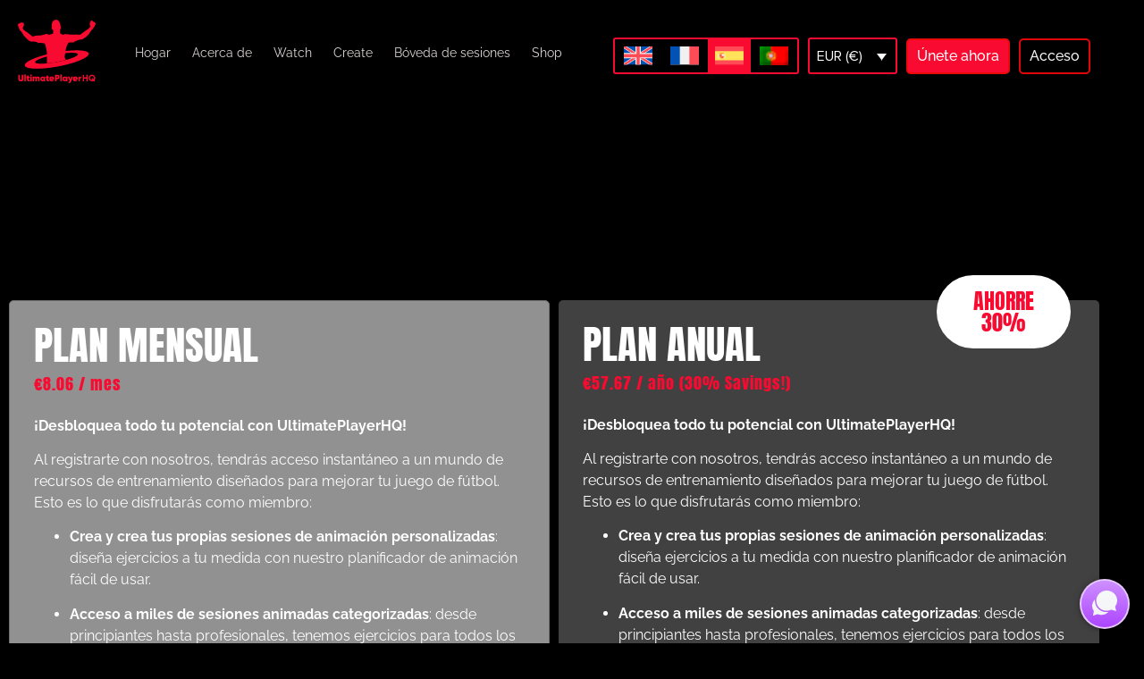

--- FILE ---
content_type: text/html; charset=UTF-8
request_url: https://ultimateplayerhq.com/es/paso/
body_size: 73060
content:
<!doctype html>
<html lang="es-ES">
<head><meta charset="UTF-8"><script>if(navigator.userAgent.match(/MSIE|Internet Explorer/i)||navigator.userAgent.match(/Trident\/7\..*?rv:11/i)){var href=document.location.href;if(!href.match(/[?&]nowprocket/)){if(href.indexOf("?")==-1){if(href.indexOf("#")==-1){document.location.href=href+"?nowprocket=1"}else{document.location.href=href.replace("#","?nowprocket=1#")}}else{if(href.indexOf("#")==-1){document.location.href=href+"&nowprocket=1"}else{document.location.href=href.replace("#","&nowprocket=1#")}}}}</script><script>(()=>{class RocketLazyLoadScripts{constructor(){this.v="2.0.4",this.userEvents=["keydown","keyup","mousedown","mouseup","mousemove","mouseover","mouseout","touchmove","touchstart","touchend","touchcancel","wheel","click","dblclick","input"],this.attributeEvents=["onblur","onclick","oncontextmenu","ondblclick","onfocus","onmousedown","onmouseenter","onmouseleave","onmousemove","onmouseout","onmouseover","onmouseup","onmousewheel","onscroll","onsubmit"]}async t(){this.i(),this.o(),/iP(ad|hone)/.test(navigator.userAgent)&&this.h(),this.u(),this.l(this),this.m(),this.k(this),this.p(this),this._(),await Promise.all([this.R(),this.L()]),this.lastBreath=Date.now(),this.S(this),this.P(),this.D(),this.O(),this.M(),await this.C(this.delayedScripts.normal),await this.C(this.delayedScripts.defer),await this.C(this.delayedScripts.async),await this.T(),await this.F(),await this.j(),await this.A(),window.dispatchEvent(new Event("rocket-allScriptsLoaded")),this.everythingLoaded=!0,this.lastTouchEnd&&await new Promise(t=>setTimeout(t,500-Date.now()+this.lastTouchEnd)),this.I(),this.H(),this.U(),this.W()}i(){this.CSPIssue=sessionStorage.getItem("rocketCSPIssue"),document.addEventListener("securitypolicyviolation",t=>{this.CSPIssue||"script-src-elem"!==t.violatedDirective||"data"!==t.blockedURI||(this.CSPIssue=!0,sessionStorage.setItem("rocketCSPIssue",!0))},{isRocket:!0})}o(){window.addEventListener("pageshow",t=>{this.persisted=t.persisted,this.realWindowLoadedFired=!0},{isRocket:!0}),window.addEventListener("pagehide",()=>{this.onFirstUserAction=null},{isRocket:!0})}h(){let t;function e(e){t=e}window.addEventListener("touchstart",e,{isRocket:!0}),window.addEventListener("touchend",function i(o){o.changedTouches[0]&&t.changedTouches[0]&&Math.abs(o.changedTouches[0].pageX-t.changedTouches[0].pageX)<10&&Math.abs(o.changedTouches[0].pageY-t.changedTouches[0].pageY)<10&&o.timeStamp-t.timeStamp<200&&(window.removeEventListener("touchstart",e,{isRocket:!0}),window.removeEventListener("touchend",i,{isRocket:!0}),"INPUT"===o.target.tagName&&"text"===o.target.type||(o.target.dispatchEvent(new TouchEvent("touchend",{target:o.target,bubbles:!0})),o.target.dispatchEvent(new MouseEvent("mouseover",{target:o.target,bubbles:!0})),o.target.dispatchEvent(new PointerEvent("click",{target:o.target,bubbles:!0,cancelable:!0,detail:1,clientX:o.changedTouches[0].clientX,clientY:o.changedTouches[0].clientY})),event.preventDefault()))},{isRocket:!0})}q(t){this.userActionTriggered||("mousemove"!==t.type||this.firstMousemoveIgnored?"keyup"===t.type||"mouseover"===t.type||"mouseout"===t.type||(this.userActionTriggered=!0,this.onFirstUserAction&&this.onFirstUserAction()):this.firstMousemoveIgnored=!0),"click"===t.type&&t.preventDefault(),t.stopPropagation(),t.stopImmediatePropagation(),"touchstart"===this.lastEvent&&"touchend"===t.type&&(this.lastTouchEnd=Date.now()),"click"===t.type&&(this.lastTouchEnd=0),this.lastEvent=t.type,t.composedPath&&t.composedPath()[0].getRootNode()instanceof ShadowRoot&&(t.rocketTarget=t.composedPath()[0]),this.savedUserEvents.push(t)}u(){this.savedUserEvents=[],this.userEventHandler=this.q.bind(this),this.userEvents.forEach(t=>window.addEventListener(t,this.userEventHandler,{passive:!1,isRocket:!0})),document.addEventListener("visibilitychange",this.userEventHandler,{isRocket:!0})}U(){this.userEvents.forEach(t=>window.removeEventListener(t,this.userEventHandler,{passive:!1,isRocket:!0})),document.removeEventListener("visibilitychange",this.userEventHandler,{isRocket:!0}),this.savedUserEvents.forEach(t=>{(t.rocketTarget||t.target).dispatchEvent(new window[t.constructor.name](t.type,t))})}m(){const t="return false",e=Array.from(this.attributeEvents,t=>"data-rocket-"+t),i="["+this.attributeEvents.join("],[")+"]",o="[data-rocket-"+this.attributeEvents.join("],[data-rocket-")+"]",s=(e,i,o)=>{o&&o!==t&&(e.setAttribute("data-rocket-"+i,o),e["rocket"+i]=new Function("event",o),e.setAttribute(i,t))};new MutationObserver(t=>{for(const n of t)"attributes"===n.type&&(n.attributeName.startsWith("data-rocket-")||this.everythingLoaded?n.attributeName.startsWith("data-rocket-")&&this.everythingLoaded&&this.N(n.target,n.attributeName.substring(12)):s(n.target,n.attributeName,n.target.getAttribute(n.attributeName))),"childList"===n.type&&n.addedNodes.forEach(t=>{if(t.nodeType===Node.ELEMENT_NODE)if(this.everythingLoaded)for(const i of[t,...t.querySelectorAll(o)])for(const t of i.getAttributeNames())e.includes(t)&&this.N(i,t.substring(12));else for(const e of[t,...t.querySelectorAll(i)])for(const t of e.getAttributeNames())this.attributeEvents.includes(t)&&s(e,t,e.getAttribute(t))})}).observe(document,{subtree:!0,childList:!0,attributeFilter:[...this.attributeEvents,...e]})}I(){this.attributeEvents.forEach(t=>{document.querySelectorAll("[data-rocket-"+t+"]").forEach(e=>{this.N(e,t)})})}N(t,e){const i=t.getAttribute("data-rocket-"+e);i&&(t.setAttribute(e,i),t.removeAttribute("data-rocket-"+e))}k(t){Object.defineProperty(HTMLElement.prototype,"onclick",{get(){return this.rocketonclick||null},set(e){this.rocketonclick=e,this.setAttribute(t.everythingLoaded?"onclick":"data-rocket-onclick","this.rocketonclick(event)")}})}S(t){function e(e,i){let o=e[i];e[i]=null,Object.defineProperty(e,i,{get:()=>o,set(s){t.everythingLoaded?o=s:e["rocket"+i]=o=s}})}e(document,"onreadystatechange"),e(window,"onload"),e(window,"onpageshow");try{Object.defineProperty(document,"readyState",{get:()=>t.rocketReadyState,set(e){t.rocketReadyState=e},configurable:!0}),document.readyState="loading"}catch(t){console.log("WPRocket DJE readyState conflict, bypassing")}}l(t){this.originalAddEventListener=EventTarget.prototype.addEventListener,this.originalRemoveEventListener=EventTarget.prototype.removeEventListener,this.savedEventListeners=[],EventTarget.prototype.addEventListener=function(e,i,o){o&&o.isRocket||!t.B(e,this)&&!t.userEvents.includes(e)||t.B(e,this)&&!t.userActionTriggered||e.startsWith("rocket-")||t.everythingLoaded?t.originalAddEventListener.call(this,e,i,o):(t.savedEventListeners.push({target:this,remove:!1,type:e,func:i,options:o}),"mouseenter"!==e&&"mouseleave"!==e||t.originalAddEventListener.call(this,e,t.savedUserEvents.push,o))},EventTarget.prototype.removeEventListener=function(e,i,o){o&&o.isRocket||!t.B(e,this)&&!t.userEvents.includes(e)||t.B(e,this)&&!t.userActionTriggered||e.startsWith("rocket-")||t.everythingLoaded?t.originalRemoveEventListener.call(this,e,i,o):t.savedEventListeners.push({target:this,remove:!0,type:e,func:i,options:o})}}J(t,e){this.savedEventListeners=this.savedEventListeners.filter(i=>{let o=i.type,s=i.target||window;return e!==o||t!==s||(this.B(o,s)&&(i.type="rocket-"+o),this.$(i),!1)})}H(){EventTarget.prototype.addEventListener=this.originalAddEventListener,EventTarget.prototype.removeEventListener=this.originalRemoveEventListener,this.savedEventListeners.forEach(t=>this.$(t))}$(t){t.remove?this.originalRemoveEventListener.call(t.target,t.type,t.func,t.options):this.originalAddEventListener.call(t.target,t.type,t.func,t.options)}p(t){let e;function i(e){return t.everythingLoaded?e:e.split(" ").map(t=>"load"===t||t.startsWith("load.")?"rocket-jquery-load":t).join(" ")}function o(o){function s(e){const s=o.fn[e];o.fn[e]=o.fn.init.prototype[e]=function(){return this[0]===window&&t.userActionTriggered&&("string"==typeof arguments[0]||arguments[0]instanceof String?arguments[0]=i(arguments[0]):"object"==typeof arguments[0]&&Object.keys(arguments[0]).forEach(t=>{const e=arguments[0][t];delete arguments[0][t],arguments[0][i(t)]=e})),s.apply(this,arguments),this}}if(o&&o.fn&&!t.allJQueries.includes(o)){const e={DOMContentLoaded:[],"rocket-DOMContentLoaded":[]};for(const t in e)document.addEventListener(t,()=>{e[t].forEach(t=>t())},{isRocket:!0});o.fn.ready=o.fn.init.prototype.ready=function(i){function s(){parseInt(o.fn.jquery)>2?setTimeout(()=>i.bind(document)(o)):i.bind(document)(o)}return"function"==typeof i&&(t.realDomReadyFired?!t.userActionTriggered||t.fauxDomReadyFired?s():e["rocket-DOMContentLoaded"].push(s):e.DOMContentLoaded.push(s)),o([])},s("on"),s("one"),s("off"),t.allJQueries.push(o)}e=o}t.allJQueries=[],o(window.jQuery),Object.defineProperty(window,"jQuery",{get:()=>e,set(t){o(t)}})}P(){const t=new Map;document.write=document.writeln=function(e){const i=document.currentScript,o=document.createRange(),s=i.parentElement;let n=t.get(i);void 0===n&&(n=i.nextSibling,t.set(i,n));const c=document.createDocumentFragment();o.setStart(c,0),c.appendChild(o.createContextualFragment(e)),s.insertBefore(c,n)}}async R(){return new Promise(t=>{this.userActionTriggered?t():this.onFirstUserAction=t})}async L(){return new Promise(t=>{document.addEventListener("DOMContentLoaded",()=>{this.realDomReadyFired=!0,t()},{isRocket:!0})})}async j(){return this.realWindowLoadedFired?Promise.resolve():new Promise(t=>{window.addEventListener("load",t,{isRocket:!0})})}M(){this.pendingScripts=[];this.scriptsMutationObserver=new MutationObserver(t=>{for(const e of t)e.addedNodes.forEach(t=>{"SCRIPT"!==t.tagName||t.noModule||t.isWPRocket||this.pendingScripts.push({script:t,promise:new Promise(e=>{const i=()=>{const i=this.pendingScripts.findIndex(e=>e.script===t);i>=0&&this.pendingScripts.splice(i,1),e()};t.addEventListener("load",i,{isRocket:!0}),t.addEventListener("error",i,{isRocket:!0}),setTimeout(i,1e3)})})})}),this.scriptsMutationObserver.observe(document,{childList:!0,subtree:!0})}async F(){await this.X(),this.pendingScripts.length?(await this.pendingScripts[0].promise,await this.F()):this.scriptsMutationObserver.disconnect()}D(){this.delayedScripts={normal:[],async:[],defer:[]},document.querySelectorAll("script[type$=rocketlazyloadscript]").forEach(t=>{t.hasAttribute("data-rocket-src")?t.hasAttribute("async")&&!1!==t.async?this.delayedScripts.async.push(t):t.hasAttribute("defer")&&!1!==t.defer||"module"===t.getAttribute("data-rocket-type")?this.delayedScripts.defer.push(t):this.delayedScripts.normal.push(t):this.delayedScripts.normal.push(t)})}async _(){await this.L();let t=[];document.querySelectorAll("script[type$=rocketlazyloadscript][data-rocket-src]").forEach(e=>{let i=e.getAttribute("data-rocket-src");if(i&&!i.startsWith("data:")){i.startsWith("//")&&(i=location.protocol+i);try{const o=new URL(i).origin;o!==location.origin&&t.push({src:o,crossOrigin:e.crossOrigin||"module"===e.getAttribute("data-rocket-type")})}catch(t){}}}),t=[...new Map(t.map(t=>[JSON.stringify(t),t])).values()],this.Y(t,"preconnect")}async G(t){if(await this.K(),!0!==t.noModule||!("noModule"in HTMLScriptElement.prototype))return new Promise(e=>{let i;function o(){(i||t).setAttribute("data-rocket-status","executed"),e()}try{if(navigator.userAgent.includes("Firefox/")||""===navigator.vendor||this.CSPIssue)i=document.createElement("script"),[...t.attributes].forEach(t=>{let e=t.nodeName;"type"!==e&&("data-rocket-type"===e&&(e="type"),"data-rocket-src"===e&&(e="src"),i.setAttribute(e,t.nodeValue))}),t.text&&(i.text=t.text),t.nonce&&(i.nonce=t.nonce),i.hasAttribute("src")?(i.addEventListener("load",o,{isRocket:!0}),i.addEventListener("error",()=>{i.setAttribute("data-rocket-status","failed-network"),e()},{isRocket:!0}),setTimeout(()=>{i.isConnected||e()},1)):(i.text=t.text,o()),i.isWPRocket=!0,t.parentNode.replaceChild(i,t);else{const i=t.getAttribute("data-rocket-type"),s=t.getAttribute("data-rocket-src");i?(t.type=i,t.removeAttribute("data-rocket-type")):t.removeAttribute("type"),t.addEventListener("load",o,{isRocket:!0}),t.addEventListener("error",i=>{this.CSPIssue&&i.target.src.startsWith("data:")?(console.log("WPRocket: CSP fallback activated"),t.removeAttribute("src"),this.G(t).then(e)):(t.setAttribute("data-rocket-status","failed-network"),e())},{isRocket:!0}),s?(t.fetchPriority="high",t.removeAttribute("data-rocket-src"),t.src=s):t.src="data:text/javascript;base64,"+window.btoa(unescape(encodeURIComponent(t.text)))}}catch(i){t.setAttribute("data-rocket-status","failed-transform"),e()}});t.setAttribute("data-rocket-status","skipped")}async C(t){const e=t.shift();return e?(e.isConnected&&await this.G(e),this.C(t)):Promise.resolve()}O(){this.Y([...this.delayedScripts.normal,...this.delayedScripts.defer,...this.delayedScripts.async],"preload")}Y(t,e){this.trash=this.trash||[];let i=!0;var o=document.createDocumentFragment();t.forEach(t=>{const s=t.getAttribute&&t.getAttribute("data-rocket-src")||t.src;if(s&&!s.startsWith("data:")){const n=document.createElement("link");n.href=s,n.rel=e,"preconnect"!==e&&(n.as="script",n.fetchPriority=i?"high":"low"),t.getAttribute&&"module"===t.getAttribute("data-rocket-type")&&(n.crossOrigin=!0),t.crossOrigin&&(n.crossOrigin=t.crossOrigin),t.integrity&&(n.integrity=t.integrity),t.nonce&&(n.nonce=t.nonce),o.appendChild(n),this.trash.push(n),i=!1}}),document.head.appendChild(o)}W(){this.trash.forEach(t=>t.remove())}async T(){try{document.readyState="interactive"}catch(t){}this.fauxDomReadyFired=!0;try{await this.K(),this.J(document,"readystatechange"),document.dispatchEvent(new Event("rocket-readystatechange")),await this.K(),document.rocketonreadystatechange&&document.rocketonreadystatechange(),await this.K(),this.J(document,"DOMContentLoaded"),document.dispatchEvent(new Event("rocket-DOMContentLoaded")),await this.K(),this.J(window,"DOMContentLoaded"),window.dispatchEvent(new Event("rocket-DOMContentLoaded"))}catch(t){console.error(t)}}async A(){try{document.readyState="complete"}catch(t){}try{await this.K(),this.J(document,"readystatechange"),document.dispatchEvent(new Event("rocket-readystatechange")),await this.K(),document.rocketonreadystatechange&&document.rocketonreadystatechange(),await this.K(),this.J(window,"load"),window.dispatchEvent(new Event("rocket-load")),await this.K(),window.rocketonload&&window.rocketonload(),await this.K(),this.allJQueries.forEach(t=>t(window).trigger("rocket-jquery-load")),await this.K(),this.J(window,"pageshow");const t=new Event("rocket-pageshow");t.persisted=this.persisted,window.dispatchEvent(t),await this.K(),window.rocketonpageshow&&window.rocketonpageshow({persisted:this.persisted})}catch(t){console.error(t)}}async K(){Date.now()-this.lastBreath>45&&(await this.X(),this.lastBreath=Date.now())}async X(){return document.hidden?new Promise(t=>setTimeout(t)):new Promise(t=>requestAnimationFrame(t))}B(t,e){return e===document&&"readystatechange"===t||(e===document&&"DOMContentLoaded"===t||(e===window&&"DOMContentLoaded"===t||(e===window&&"load"===t||e===window&&"pageshow"===t)))}static run(){(new RocketLazyLoadScripts).t()}}RocketLazyLoadScripts.run()})();</script>
	
		<meta name="viewport" content="width=device-width, initial-scale=1">
	<link rel="profile" href="https://gmpg.org/xfn/11">
	<script type="rocketlazyloadscript">
var theplus_ajax_url = "https://ultimateplayerhq.com/wp-admin/admin-ajax.php";
		var theplus_ajax_post_url = "https://ultimateplayerhq.com/wp-admin/admin-post.php";
		var theplus_nonce = "c4b79b6a02";
</script>
<meta name='robots' content='index, follow, max-image-preview:large, max-snippet:-1, max-video-preview:-1' />

	<!-- This site is optimized with the Yoast SEO plugin v26.7 - https://yoast.com/wordpress/plugins/seo/ -->
	<title>Paso - UltimatePlayerHQ</title>
<link data-rocket-prefetch href="https://fonts.googleapis.com" rel="dns-prefetch">
<link data-rocket-prefetch href="https://ultimatehq.fra1.digitaloceanspaces.com" rel="dns-prefetch">
<link data-rocket-prefetch href="https://breezaro.com" rel="dns-prefetch">
<link data-rocket-preload as="style" href="https://fonts.googleapis.com/css2?family=Anton&#038;family=Teko:wght@400;600;700&#038;display=swap" rel="preload">
<link href="https://fonts.googleapis.com/css2?family=Anton&#038;family=Teko:wght@400;600;700&#038;display=swap" media="print" onload="this.media=&#039;all&#039;" rel="stylesheet">
<noscript data-wpr-hosted-gf-parameters=""><link rel="stylesheet" href="https://fonts.googleapis.com/css2?family=Anton&#038;family=Teko:wght@400;600;700&#038;display=swap"></noscript><link rel="preload" data-rocket-preload as="image" href="https://ultimatehq.fra1.digitaloceanspaces.com/wp-content/uploads/2021/01/passing-banner-scaled.jpg" fetchpriority="high">
	<link rel="canonical" href="https://ultimateplayerhq.com/es/paso/" />
	<meta property="og:locale" content="es_ES" />
	<meta property="og:type" content="article" />
	<meta property="og:title" content="Paso - UltimatePlayerHQ" />
	<meta property="og:description" content="Paso FÚTBOL ANIMADO/ FÚTBOL EJERCICIOS DE PASAJE Pasando Sesiones" />
	<meta property="og:url" content="https://ultimateplayerhq.com/es/paso/" />
	<meta property="og:site_name" content="UltimatePlayerHQ" />
	<meta property="article:publisher" content="https://www.facebook.com/UltimatePlayerHQ/" />
	<meta property="article:modified_time" content="2024-04-01T12:40:41+00:00" />
	<meta property="og:image" content="https://ultimatehq.fra1.digitaloceanspaces.com/wp-content/uploads/2021/01/passing-banner-scaled.jpg" />
	<meta property="og:image:width" content="2560" />
	<meta property="og:image:height" content="682" />
	<meta property="og:image:type" content="image/jpeg" />
	<meta name="twitter:label1" content="Tiempo de lectura" />
	<meta name="twitter:data1" content="30 minutos" />
	<script type="application/ld+json" class="yoast-schema-graph">{"@context":"https://schema.org","@graph":[{"@type":"WebPage","@id":"https://ultimateplayerhq.com/es/paso/","url":"https://ultimateplayerhq.com/es/paso/","name":"Paso - UltimatePlayerHQ","isPartOf":{"@id":"https://ultimateplayerhq.com/es/#website"},"primaryImageOfPage":{"@id":"https://ultimateplayerhq.com/es/paso/#primaryimage"},"image":{"@id":"https://ultimateplayerhq.com/es/paso/#primaryimage"},"thumbnailUrl":"https://ultimatehq.fra1.digitaloceanspaces.com/wp-content/uploads/2021/01/passing-banner-scaled.jpg","datePublished":"2020-09-23T07:30:20+00:00","dateModified":"2024-04-01T12:40:41+00:00","breadcrumb":{"@id":"https://ultimateplayerhq.com/es/paso/#breadcrumb"},"inLanguage":"es","potentialAction":[{"@type":"ReadAction","target":["https://ultimateplayerhq.com/es/paso/"]}]},{"@type":"ImageObject","inLanguage":"es","@id":"https://ultimateplayerhq.com/es/paso/#primaryimage","url":"https://ultimatehq.fra1.digitaloceanspaces.com/wp-content/uploads/2021/01/passing-banner-scaled.jpg","contentUrl":"https://ultimatehq.fra1.digitaloceanspaces.com/wp-content/uploads/2021/01/passing-banner-scaled.jpg","width":2560,"height":682},{"@type":"BreadcrumbList","@id":"https://ultimateplayerhq.com/es/paso/#breadcrumb","itemListElement":[{"@type":"ListItem","position":1,"name":"Home","item":"https://ultimateplayerhq.com/es/"},{"@type":"ListItem","position":2,"name":"Paso"}]},{"@type":"WebSite","@id":"https://ultimateplayerhq.com/es/#website","url":"https://ultimateplayerhq.com/es/","name":"UltimatePlayerHQ","description":"","publisher":{"@id":"https://ultimateplayerhq.com/es/#organization"},"potentialAction":[{"@type":"SearchAction","target":{"@type":"EntryPoint","urlTemplate":"https://ultimateplayerhq.com/es/?s={search_term_string}"},"query-input":{"@type":"PropertyValueSpecification","valueRequired":true,"valueName":"search_term_string"}}],"inLanguage":"es"},{"@type":"Organization","@id":"https://ultimateplayerhq.com/es/#organization","name":"Ultimate PlayerHQ","url":"https://ultimateplayerhq.com/es/","logo":{"@type":"ImageObject","inLanguage":"es","@id":"https://ultimateplayerhq.com/es/#/schema/logo/image/","url":"https://ultimatehq.fra1.digitaloceanspaces.com/wp-content/uploads/2021/12/cropped-cropped-website-logo.jpg","contentUrl":"https://ultimatehq.fra1.digitaloceanspaces.com/wp-content/uploads/2021/12/cropped-cropped-website-logo.jpg","width":800,"height":459,"caption":"Ultimate PlayerHQ"},"image":{"@id":"https://ultimateplayerhq.com/es/#/schema/logo/image/"},"sameAs":["https://www.facebook.com/UltimatePlayerHQ/","https://x.com/playersessionhq"]}]}</script>
	<!-- / Yoast SEO plugin. -->


<link rel='dns-prefetch' href='//cdn.jsdelivr.net' />
<link rel='dns-prefetch' href='//fonts.googleapis.com' />
<link href='https://fonts.gstatic.com' crossorigin rel='preconnect' />
<link rel="alternate" type="application/rss+xml" title="UltimatePlayerHQ &raquo; Feed" href="https://ultimateplayerhq.com/es/feed/" />
<link rel="alternate" type="application/rss+xml" title="UltimatePlayerHQ &raquo; Feed de los comentarios" href="https://ultimateplayerhq.com/es/comments/feed/" />
<link rel="alternate" title="oEmbed (JSON)" type="application/json+oembed" href="https://ultimateplayerhq.com/es/wp-json/oembed/1.0/embed?url=https%3A%2F%2Fultimateplayerhq.com%2Fes%2Fpaso%2F" />
<link rel="alternate" title="oEmbed (XML)" type="text/xml+oembed" href="https://ultimateplayerhq.com/es/wp-json/oembed/1.0/embed?url=https%3A%2F%2Fultimateplayerhq.com%2Fes%2Fpaso%2F&#038;format=xml" />
<style id='wp-img-auto-sizes-contain-inline-css'>
img:is([sizes=auto i],[sizes^="auto," i]){contain-intrinsic-size:3000px 1500px}
/*# sourceURL=wp-img-auto-sizes-contain-inline-css */
</style>
<link data-minify="1" rel='stylesheet' id='lrm-modal-css' href='https://ultimateplayerhq.com/wp-content/cache/min/1/wp-content/plugins/ajax-login-and-registration-modal-popup/assets/lrm-core-compiled.css?ver=1768867266' media='all' />
<link data-minify="1" rel='stylesheet' id='lrm-modal-skin-css' href='https://ultimateplayerhq.com/wp-content/cache/min/1/wp-content/plugins/ajax-login-and-registration-modal-popup/skins/default/skin.css?ver=1768867266' media='all' />
<link data-minify="1" rel='stylesheet' id='poll-maker-ays-admin-css' href='https://ultimateplayerhq.com/wp-content/cache/min/1/wp-content/plugins/poll-maker/admin/css/admin.css?ver=1768867266' media='all' />
<style id='wp-emoji-styles-inline-css'>

	img.wp-smiley, img.emoji {
		display: inline !important;
		border: none !important;
		box-shadow: none !important;
		height: 1em !important;
		width: 1em !important;
		margin: 0 0.07em !important;
		vertical-align: -0.1em !important;
		background: none !important;
		padding: 0 !important;
	}
/*# sourceURL=wp-emoji-styles-inline-css */
</style>
<link data-minify="1" rel='stylesheet' id='pwgc-wc-blocks-style-css' href='https://ultimateplayerhq.com/wp-content/cache/min/1/wp-content/plugins/pw-woocommerce-gift-cards/assets/css/blocks.css?ver=1768867266' media='all' />
<style id='global-styles-inline-css'>
:root{--wp--preset--aspect-ratio--square: 1;--wp--preset--aspect-ratio--4-3: 4/3;--wp--preset--aspect-ratio--3-4: 3/4;--wp--preset--aspect-ratio--3-2: 3/2;--wp--preset--aspect-ratio--2-3: 2/3;--wp--preset--aspect-ratio--16-9: 16/9;--wp--preset--aspect-ratio--9-16: 9/16;--wp--preset--color--black: #000000;--wp--preset--color--cyan-bluish-gray: #abb8c3;--wp--preset--color--white: #ffffff;--wp--preset--color--pale-pink: #f78da7;--wp--preset--color--vivid-red: #cf2e2e;--wp--preset--color--luminous-vivid-orange: #ff6900;--wp--preset--color--luminous-vivid-amber: #fcb900;--wp--preset--color--light-green-cyan: #7bdcb5;--wp--preset--color--vivid-green-cyan: #00d084;--wp--preset--color--pale-cyan-blue: #8ed1fc;--wp--preset--color--vivid-cyan-blue: #0693e3;--wp--preset--color--vivid-purple: #9b51e0;--wp--preset--gradient--vivid-cyan-blue-to-vivid-purple: linear-gradient(135deg,rgb(6,147,227) 0%,rgb(155,81,224) 100%);--wp--preset--gradient--light-green-cyan-to-vivid-green-cyan: linear-gradient(135deg,rgb(122,220,180) 0%,rgb(0,208,130) 100%);--wp--preset--gradient--luminous-vivid-amber-to-luminous-vivid-orange: linear-gradient(135deg,rgb(252,185,0) 0%,rgb(255,105,0) 100%);--wp--preset--gradient--luminous-vivid-orange-to-vivid-red: linear-gradient(135deg,rgb(255,105,0) 0%,rgb(207,46,46) 100%);--wp--preset--gradient--very-light-gray-to-cyan-bluish-gray: linear-gradient(135deg,rgb(238,238,238) 0%,rgb(169,184,195) 100%);--wp--preset--gradient--cool-to-warm-spectrum: linear-gradient(135deg,rgb(74,234,220) 0%,rgb(151,120,209) 20%,rgb(207,42,186) 40%,rgb(238,44,130) 60%,rgb(251,105,98) 80%,rgb(254,248,76) 100%);--wp--preset--gradient--blush-light-purple: linear-gradient(135deg,rgb(255,206,236) 0%,rgb(152,150,240) 100%);--wp--preset--gradient--blush-bordeaux: linear-gradient(135deg,rgb(254,205,165) 0%,rgb(254,45,45) 50%,rgb(107,0,62) 100%);--wp--preset--gradient--luminous-dusk: linear-gradient(135deg,rgb(255,203,112) 0%,rgb(199,81,192) 50%,rgb(65,88,208) 100%);--wp--preset--gradient--pale-ocean: linear-gradient(135deg,rgb(255,245,203) 0%,rgb(182,227,212) 50%,rgb(51,167,181) 100%);--wp--preset--gradient--electric-grass: linear-gradient(135deg,rgb(202,248,128) 0%,rgb(113,206,126) 100%);--wp--preset--gradient--midnight: linear-gradient(135deg,rgb(2,3,129) 0%,rgb(40,116,252) 100%);--wp--preset--font-size--small: 13px;--wp--preset--font-size--medium: 20px;--wp--preset--font-size--large: 36px;--wp--preset--font-size--x-large: 42px;--wp--preset--spacing--20: 0.44rem;--wp--preset--spacing--30: 0.67rem;--wp--preset--spacing--40: 1rem;--wp--preset--spacing--50: 1.5rem;--wp--preset--spacing--60: 2.25rem;--wp--preset--spacing--70: 3.38rem;--wp--preset--spacing--80: 5.06rem;--wp--preset--shadow--natural: 6px 6px 9px rgba(0, 0, 0, 0.2);--wp--preset--shadow--deep: 12px 12px 50px rgba(0, 0, 0, 0.4);--wp--preset--shadow--sharp: 6px 6px 0px rgba(0, 0, 0, 0.2);--wp--preset--shadow--outlined: 6px 6px 0px -3px rgb(255, 255, 255), 6px 6px rgb(0, 0, 0);--wp--preset--shadow--crisp: 6px 6px 0px rgb(0, 0, 0);}:root { --wp--style--global--content-size: 800px;--wp--style--global--wide-size: 1200px; }:where(body) { margin: 0; }.wp-site-blocks > .alignleft { float: left; margin-right: 2em; }.wp-site-blocks > .alignright { float: right; margin-left: 2em; }.wp-site-blocks > .aligncenter { justify-content: center; margin-left: auto; margin-right: auto; }:where(.wp-site-blocks) > * { margin-block-start: 24px; margin-block-end: 0; }:where(.wp-site-blocks) > :first-child { margin-block-start: 0; }:where(.wp-site-blocks) > :last-child { margin-block-end: 0; }:root { --wp--style--block-gap: 24px; }:root :where(.is-layout-flow) > :first-child{margin-block-start: 0;}:root :where(.is-layout-flow) > :last-child{margin-block-end: 0;}:root :where(.is-layout-flow) > *{margin-block-start: 24px;margin-block-end: 0;}:root :where(.is-layout-constrained) > :first-child{margin-block-start: 0;}:root :where(.is-layout-constrained) > :last-child{margin-block-end: 0;}:root :where(.is-layout-constrained) > *{margin-block-start: 24px;margin-block-end: 0;}:root :where(.is-layout-flex){gap: 24px;}:root :where(.is-layout-grid){gap: 24px;}.is-layout-flow > .alignleft{float: left;margin-inline-start: 0;margin-inline-end: 2em;}.is-layout-flow > .alignright{float: right;margin-inline-start: 2em;margin-inline-end: 0;}.is-layout-flow > .aligncenter{margin-left: auto !important;margin-right: auto !important;}.is-layout-constrained > .alignleft{float: left;margin-inline-start: 0;margin-inline-end: 2em;}.is-layout-constrained > .alignright{float: right;margin-inline-start: 2em;margin-inline-end: 0;}.is-layout-constrained > .aligncenter{margin-left: auto !important;margin-right: auto !important;}.is-layout-constrained > :where(:not(.alignleft):not(.alignright):not(.alignfull)){max-width: var(--wp--style--global--content-size);margin-left: auto !important;margin-right: auto !important;}.is-layout-constrained > .alignwide{max-width: var(--wp--style--global--wide-size);}body .is-layout-flex{display: flex;}.is-layout-flex{flex-wrap: wrap;align-items: center;}.is-layout-flex > :is(*, div){margin: 0;}body .is-layout-grid{display: grid;}.is-layout-grid > :is(*, div){margin: 0;}body{padding-top: 0px;padding-right: 0px;padding-bottom: 0px;padding-left: 0px;}a:where(:not(.wp-element-button)){text-decoration: underline;}:root :where(.wp-element-button, .wp-block-button__link){background-color: #32373c;border-width: 0;color: #fff;font-family: inherit;font-size: inherit;font-style: inherit;font-weight: inherit;letter-spacing: inherit;line-height: inherit;padding-top: calc(0.667em + 2px);padding-right: calc(1.333em + 2px);padding-bottom: calc(0.667em + 2px);padding-left: calc(1.333em + 2px);text-decoration: none;text-transform: inherit;}.has-black-color{color: var(--wp--preset--color--black) !important;}.has-cyan-bluish-gray-color{color: var(--wp--preset--color--cyan-bluish-gray) !important;}.has-white-color{color: var(--wp--preset--color--white) !important;}.has-pale-pink-color{color: var(--wp--preset--color--pale-pink) !important;}.has-vivid-red-color{color: var(--wp--preset--color--vivid-red) !important;}.has-luminous-vivid-orange-color{color: var(--wp--preset--color--luminous-vivid-orange) !important;}.has-luminous-vivid-amber-color{color: var(--wp--preset--color--luminous-vivid-amber) !important;}.has-light-green-cyan-color{color: var(--wp--preset--color--light-green-cyan) !important;}.has-vivid-green-cyan-color{color: var(--wp--preset--color--vivid-green-cyan) !important;}.has-pale-cyan-blue-color{color: var(--wp--preset--color--pale-cyan-blue) !important;}.has-vivid-cyan-blue-color{color: var(--wp--preset--color--vivid-cyan-blue) !important;}.has-vivid-purple-color{color: var(--wp--preset--color--vivid-purple) !important;}.has-black-background-color{background-color: var(--wp--preset--color--black) !important;}.has-cyan-bluish-gray-background-color{background-color: var(--wp--preset--color--cyan-bluish-gray) !important;}.has-white-background-color{background-color: var(--wp--preset--color--white) !important;}.has-pale-pink-background-color{background-color: var(--wp--preset--color--pale-pink) !important;}.has-vivid-red-background-color{background-color: var(--wp--preset--color--vivid-red) !important;}.has-luminous-vivid-orange-background-color{background-color: var(--wp--preset--color--luminous-vivid-orange) !important;}.has-luminous-vivid-amber-background-color{background-color: var(--wp--preset--color--luminous-vivid-amber) !important;}.has-light-green-cyan-background-color{background-color: var(--wp--preset--color--light-green-cyan) !important;}.has-vivid-green-cyan-background-color{background-color: var(--wp--preset--color--vivid-green-cyan) !important;}.has-pale-cyan-blue-background-color{background-color: var(--wp--preset--color--pale-cyan-blue) !important;}.has-vivid-cyan-blue-background-color{background-color: var(--wp--preset--color--vivid-cyan-blue) !important;}.has-vivid-purple-background-color{background-color: var(--wp--preset--color--vivid-purple) !important;}.has-black-border-color{border-color: var(--wp--preset--color--black) !important;}.has-cyan-bluish-gray-border-color{border-color: var(--wp--preset--color--cyan-bluish-gray) !important;}.has-white-border-color{border-color: var(--wp--preset--color--white) !important;}.has-pale-pink-border-color{border-color: var(--wp--preset--color--pale-pink) !important;}.has-vivid-red-border-color{border-color: var(--wp--preset--color--vivid-red) !important;}.has-luminous-vivid-orange-border-color{border-color: var(--wp--preset--color--luminous-vivid-orange) !important;}.has-luminous-vivid-amber-border-color{border-color: var(--wp--preset--color--luminous-vivid-amber) !important;}.has-light-green-cyan-border-color{border-color: var(--wp--preset--color--light-green-cyan) !important;}.has-vivid-green-cyan-border-color{border-color: var(--wp--preset--color--vivid-green-cyan) !important;}.has-pale-cyan-blue-border-color{border-color: var(--wp--preset--color--pale-cyan-blue) !important;}.has-vivid-cyan-blue-border-color{border-color: var(--wp--preset--color--vivid-cyan-blue) !important;}.has-vivid-purple-border-color{border-color: var(--wp--preset--color--vivid-purple) !important;}.has-vivid-cyan-blue-to-vivid-purple-gradient-background{background: var(--wp--preset--gradient--vivid-cyan-blue-to-vivid-purple) !important;}.has-light-green-cyan-to-vivid-green-cyan-gradient-background{background: var(--wp--preset--gradient--light-green-cyan-to-vivid-green-cyan) !important;}.has-luminous-vivid-amber-to-luminous-vivid-orange-gradient-background{background: var(--wp--preset--gradient--luminous-vivid-amber-to-luminous-vivid-orange) !important;}.has-luminous-vivid-orange-to-vivid-red-gradient-background{background: var(--wp--preset--gradient--luminous-vivid-orange-to-vivid-red) !important;}.has-very-light-gray-to-cyan-bluish-gray-gradient-background{background: var(--wp--preset--gradient--very-light-gray-to-cyan-bluish-gray) !important;}.has-cool-to-warm-spectrum-gradient-background{background: var(--wp--preset--gradient--cool-to-warm-spectrum) !important;}.has-blush-light-purple-gradient-background{background: var(--wp--preset--gradient--blush-light-purple) !important;}.has-blush-bordeaux-gradient-background{background: var(--wp--preset--gradient--blush-bordeaux) !important;}.has-luminous-dusk-gradient-background{background: var(--wp--preset--gradient--luminous-dusk) !important;}.has-pale-ocean-gradient-background{background: var(--wp--preset--gradient--pale-ocean) !important;}.has-electric-grass-gradient-background{background: var(--wp--preset--gradient--electric-grass) !important;}.has-midnight-gradient-background{background: var(--wp--preset--gradient--midnight) !important;}.has-small-font-size{font-size: var(--wp--preset--font-size--small) !important;}.has-medium-font-size{font-size: var(--wp--preset--font-size--medium) !important;}.has-large-font-size{font-size: var(--wp--preset--font-size--large) !important;}.has-x-large-font-size{font-size: var(--wp--preset--font-size--x-large) !important;}
:root :where(.wp-block-pullquote){font-size: 1.5em;line-height: 1.6;}
/*# sourceURL=global-styles-inline-css */
</style>
<link data-minify="1" rel='stylesheet' id='pmpro_frontend_base-css' href='https://ultimateplayerhq.com/wp-content/cache/min/1/wp-content/plugins/paid-memberships-pro/css/frontend/base.css?ver=1768867266' media='all' />
<link data-minify="1" rel='stylesheet' id='pmpro_frontend_variation_1-css' href='https://ultimateplayerhq.com/wp-content/cache/min/1/wp-content/plugins/paid-memberships-pro/css/frontend/variation_1.css?ver=1768867266' media='all' />
<link data-minify="1" rel='stylesheet' id='poll-maker-ays-css' href='https://ultimateplayerhq.com/wp-content/cache/min/1/wp-content/plugins/poll-maker/public/css/poll-maker-ays-public.css?ver=1768867266' media='all' />
<link data-minify="1" rel='stylesheet' id='qrc-css-css' href='https://ultimateplayerhq.com/wp-content/cache/min/1/wp-content/plugins/qr-code-composer/public/css/qrc.css?ver=1768867266' media='all' />
<link data-minify="1" rel='stylesheet' id='wcml-dropdown-0-css' href='https://ultimateplayerhq.com/wp-content/cache/min/1/wp-content/plugins/woocommerce-multilingual/templates/currency-switchers/legacy-dropdown/style.css?ver=1768867266' media='all' />
<link data-minify="1" rel='stylesheet' id='woocommerce-layout-css' href='https://ultimateplayerhq.com/wp-content/cache/min/1/wp-content/plugins/woocommerce/assets/css/woocommerce-layout.css?ver=1768867266' media='all' />
<link data-minify="1" rel='stylesheet' id='woocommerce-smallscreen-css' href='https://ultimateplayerhq.com/wp-content/cache/min/1/wp-content/plugins/woocommerce/assets/css/woocommerce-smallscreen.css?ver=1768867266' media='only screen and (max-width: 768px)' />
<link data-minify="1" rel='stylesheet' id='woocommerce-general-css' href='https://ultimateplayerhq.com/wp-content/cache/min/1/wp-content/plugins/woocommerce/assets/css/woocommerce.css?ver=1768867266' media='all' />
<style id='woocommerce-inline-inline-css'>
.woocommerce form .form-row .required { visibility: visible; }
/*# sourceURL=woocommerce-inline-inline-css */
</style>
<link rel='stylesheet' id='wpml-legacy-horizontal-list-0-css' href='https://ultimateplayerhq.com/wp-content/plugins/sitepress-multilingual-cms/templates/language-switchers/legacy-list-horizontal/style.min.css?ver=1' media='all' />
<style id='wpml-legacy-horizontal-list-0-inline-css'>
.wpml-ls-statics-shortcode_actions{background-color:#ffffff;}.wpml-ls-statics-shortcode_actions .wpml-ls-current-language > a {background-color:#dd3333;}
/*# sourceURL=wpml-legacy-horizontal-list-0-inline-css */
</style>
<link rel='stylesheet' id='wpml-menu-item-0-css' href='https://ultimateplayerhq.com/wp-content/plugins/sitepress-multilingual-cms/templates/language-switchers/menu-item/style.min.css?ver=1' media='all' />
<link rel='stylesheet' id='theplus-plus-extra-adv-plus-extra-adv-css' href='//ultimateplayerhq.com/wp-content/plugins/the-plus-addons-for-elementor-page-builder/assets/css/main/plus-extra-adv/plus-extra-adv.min.css?ver=1768299587' media='all' />
<link data-minify="1" rel='stylesheet' id='theplus-plus-alignmnet-plus-extra-adv-css' href='https://ultimateplayerhq.com/wp-content/cache/min/1/wp-content/plugins/the-plus-addons-for-elementor-page-builder/assets/css/main/plus-extra-adv/plus-alignmnet.css?ver=1768867266' media='all' />
<link rel='stylesheet' id='theplus-plus-nav-menu-navigation-menu-css' href='//ultimateplayerhq.com/wp-content/plugins/theplus_elementor_addon/assets/css/main/navigation-menu/plus-nav-menu.min.css?ver=1768299587' media='all' />
<link data-minify="1" rel='stylesheet' id='hello-elementor-theme-style-css' href='https://ultimateplayerhq.com/wp-content/cache/min/1/wp-content/themes/hello-elementor/assets/css/theme.css?ver=1768867266' media='all' />
<link data-minify="1" rel='stylesheet' id='hello-elementor-child-style-css' href='https://ultimateplayerhq.com/wp-content/cache/min/1/wp-content/themes/hello-theme-child/style.css?ver=1768867266' media='all' />
<link data-minify="1" rel='stylesheet' id='new_style_session-css' href='https://ultimateplayerhq.com/wp-content/cache/min/1/wp-content/themes/hello-theme-child/assets/css/new_style_session.css?ver=1768867266' media='all' />
<link data-minify="1" rel='stylesheet' id='new_style-css' href='https://ultimateplayerhq.com/wp-content/cache/min/1/wp-content/themes/hello-theme-child/assets/css/new_style.css?ver=1768867266' media='all' />
<link data-minify="1" rel='stylesheet' id='slick-css-css' href='https://ultimateplayerhq.com/wp-content/cache/min/1/wp-content/themes/hello-theme-child/assets/css/slick.css?ver=1768867266' media='all' />
<link data-minify="1" rel='stylesheet' id='slick-theme-css-css' href='https://ultimateplayerhq.com/wp-content/cache/min/1/wp-content/themes/hello-theme-child/assets/css/slick-theme.css?ver=1768867266' media='all' />
<link data-minify="1" rel='stylesheet' id='select2-css' href='https://ultimateplayerhq.com/wp-content/cache/min/1/wp-content/plugins/woocommerce/assets/css/select2.css?ver=1768867266' media='all' />
<link rel='stylesheet' id='multiple-select-css' href='https://ultimateplayerhq.com/wp-content/themes/hello-theme-child/assets/css/multiple-select.min.css?ver=6.9' media='all' />
<link data-minify="1" rel='stylesheet' id='carousel-css-css' href='https://ultimateplayerhq.com/wp-content/cache/min/1/npm/owl.carousel@2.3.4/dist/assets/owl.carousel.min.css?ver=1768867266' media='all' />

<link data-minify="1" rel='stylesheet' id='hello-elementor-css' href='https://ultimateplayerhq.com/wp-content/cache/min/1/wp-content/themes/hello-elementor/assets/css/reset.css?ver=1768867266' media='all' />
<link data-minify="1" rel='stylesheet' id='hello-elementor-header-footer-css' href='https://ultimateplayerhq.com/wp-content/cache/min/1/wp-content/themes/hello-elementor/assets/css/header-footer.css?ver=1768867266' media='all' />
<link rel='stylesheet' id='elementor-frontend-css' href='https://ultimateplayerhq.com/wp-content/plugins/elementor/assets/css/frontend.min.css?ver=3.34.1' media='all' />
<link rel='stylesheet' id='widget-image-css' href='https://ultimateplayerhq.com/wp-content/plugins/elementor/assets/css/widget-image.min.css?ver=3.34.1' media='all' />
<link rel='stylesheet' id='e-sticky-css' href='https://ultimateplayerhq.com/wp-content/plugins/elementor-pro/assets/css/modules/sticky.min.css?ver=3.34.0' media='all' />
<link rel='stylesheet' id='widget-search-form-css' href='https://ultimateplayerhq.com/wp-content/plugins/elementor-pro/assets/css/widget-search-form.min.css?ver=3.34.0' media='all' />
<link rel='stylesheet' id='elementor-icons-shared-0-css' href='https://ultimateplayerhq.com/wp-content/plugins/elementor/assets/lib/font-awesome/css/fontawesome.min.css?ver=5.15.3' media='all' />
<link data-minify="1" rel='stylesheet' id='elementor-icons-fa-solid-css' href='https://ultimateplayerhq.com/wp-content/cache/min/1/wp-content/plugins/elementor/assets/lib/font-awesome/css/solid.min.css?ver=1768867266' media='all' />
<link rel='stylesheet' id='widget-heading-css' href='https://ultimateplayerhq.com/wp-content/plugins/elementor/assets/css/widget-heading.min.css?ver=3.34.1' media='all' />
<link rel='stylesheet' id='widget-divider-css' href='https://ultimateplayerhq.com/wp-content/plugins/elementor/assets/css/widget-divider.min.css?ver=3.34.1' media='all' />
<link rel='stylesheet' id='widget-nav-menu-css' href='https://ultimateplayerhq.com/wp-content/plugins/elementor-pro/assets/css/widget-nav-menu.min.css?ver=3.34.0' media='all' />
<link rel='stylesheet' id='widget-social-icons-css' href='https://ultimateplayerhq.com/wp-content/plugins/elementor/assets/css/widget-social-icons.min.css?ver=3.34.1' media='all' />
<link rel='stylesheet' id='e-apple-webkit-css' href='https://ultimateplayerhq.com/wp-content/plugins/elementor/assets/css/conditionals/apple-webkit.min.css?ver=3.34.1' media='all' />
<link rel='stylesheet' id='e-popup-css' href='https://ultimateplayerhq.com/wp-content/plugins/elementor-pro/assets/css/conditionals/popup.min.css?ver=3.34.0' media='all' />
<link data-minify="1" rel='stylesheet' id='elementor-icons-css' href='https://ultimateplayerhq.com/wp-content/cache/min/1/wp-content/plugins/elementor/assets/lib/eicons/css/elementor-icons.min.css?ver=1768867266' media='all' />
<link rel='stylesheet' id='elementor-post-3935-css' href='https://ultimateplayerhq.com/wp-content/uploads/elementor/css/post-3935.css?ver=1768841403' media='all' />
<link data-minify="1" rel='stylesheet' id='wb-slick-library-css' href='https://ultimateplayerhq.com/wp-content/cache/min/1/wp-content/plugins/post-carousel-slider-for-elementor/assets/vendors/slick/slick.css?ver=1768867266' media='all' />
<link data-minify="1" rel='stylesheet' id='wb-slick-theme-css' href='https://ultimateplayerhq.com/wp-content/cache/min/1/wp-content/plugins/post-carousel-slider-for-elementor/assets/vendors/slick/slick-theme.css?ver=1768867266' media='all' />
<link data-minify="1" rel='stylesheet' id='wb-ps-style-css' href='https://ultimateplayerhq.com/wp-content/cache/min/1/wp-content/plugins/post-carousel-slider-for-elementor/assets/css/style.css?ver=1768867266' media='all' />
<link data-minify="1" rel='stylesheet' id='font-awesome-5-all-css' href='https://ultimateplayerhq.com/wp-content/cache/min/1/wp-content/plugins/elementor/assets/lib/font-awesome/css/all.min.css?ver=1768867266' media='all' />
<link rel='stylesheet' id='font-awesome-4-shim-css' href='https://ultimateplayerhq.com/wp-content/plugins/elementor/assets/lib/font-awesome/css/v4-shims.min.css?ver=1.0.0' media='all' />
<link rel='stylesheet' id='widget-posts-css' href='https://ultimateplayerhq.com/wp-content/plugins/elementor-pro/assets/css/widget-posts.min.css?ver=3.34.0' media='all' />
<link rel='stylesheet' id='elementor-post-72648-css' href='https://ultimateplayerhq.com/wp-content/uploads/elementor/css/post-72648.css?ver=1768888029' media='all' />
<link rel='stylesheet' id='elementor-post-118671-css' href='https://ultimateplayerhq.com/wp-content/uploads/elementor/css/post-118671.css?ver=1768841414' media='all' />
<link rel='stylesheet' id='elementor-post-116725-css' href='https://ultimateplayerhq.com/wp-content/uploads/elementor/css/post-116725.css?ver=1768841414' media='all' />
<link rel='stylesheet' id='elementor-post-85635-css' href='https://ultimateplayerhq.com/wp-content/uploads/elementor/css/post-85635.css?ver=1768841414' media='all' />
<link data-minify="1" rel='stylesheet' id='heateor_sss_frontend_css-css' href='https://ultimateplayerhq.com/wp-content/cache/min/1/wp-content/plugins/sassy-social-share/public/css/sassy-social-share-public.css?ver=1768867266' media='all' />
<style id='heateor_sss_frontend_css-inline-css'>
.heateor_sss_button_instagram span.heateor_sss_svg,a.heateor_sss_instagram span.heateor_sss_svg{background:radial-gradient(circle at 30% 107%,#fdf497 0,#fdf497 5%,#fd5949 45%,#d6249f 60%,#285aeb 90%)}div.heateor_sss_horizontal_sharing a.heateor_sss_button_instagram span{background:#999!important;}div.heateor_sss_standard_follow_icons_container a.heateor_sss_button_instagram span{background:#999}div.heateor_sss_horizontal_sharing a.heateor_sss_button_instagram span:hover{background:#000!important;}div.heateor_sss_standard_follow_icons_container a.heateor_sss_button_instagram span:hover{background:#000}.heateor_sss_horizontal_sharing .heateor_sss_svg,.heateor_sss_standard_follow_icons_container .heateor_sss_svg{background-color:#999!important;background:#999!important;color:#fff;border-width:0px;border-style:solid;border-color:transparent}.heateor_sss_horizontal_sharing .heateorSssTCBackground{color:#666}.heateor_sss_horizontal_sharing span.heateor_sss_svg:hover,.heateor_sss_standard_follow_icons_container span.heateor_sss_svg:hover{background-color:#000!important;background:#000!importantborder-color:transparent;}.heateor_sss_vertical_sharing span.heateor_sss_svg,.heateor_sss_floating_follow_icons_container span.heateor_sss_svg{color:#fff;border-width:0px;border-style:solid;border-color:transparent;}.heateor_sss_vertical_sharing .heateorSssTCBackground{color:#666;}.heateor_sss_vertical_sharing span.heateor_sss_svg:hover,.heateor_sss_floating_follow_icons_container span.heateor_sss_svg:hover{border-color:transparent;}@media screen and (max-width:783px) {.heateor_sss_vertical_sharing{display:none!important}}
/*# sourceURL=heateor_sss_frontend_css-inline-css */
</style>
<link data-minify="1" rel='stylesheet' id='elementor-gf-local-anton-css' href='https://ultimateplayerhq.com/wp-content/cache/min/1/wp-content/uploads/elementor/google-fonts/css/anton.css?ver=1768867266' media='all' />
<link data-minify="1" rel='stylesheet' id='elementor-gf-local-raleway-css' href='https://ultimateplayerhq.com/wp-content/cache/min/1/wp-content/uploads/elementor/google-fonts/css/raleway.css?ver=1768867266' media='all' />
<link data-minify="1" rel='stylesheet' id='elementor-gf-local-roboto-css' href='https://ultimateplayerhq.com/wp-content/cache/min/1/wp-content/uploads/elementor/google-fonts/css/roboto.css?ver=1768867266' media='all' />
<link data-minify="1" rel='stylesheet' id='elementor-icons-fa-regular-css' href='https://ultimateplayerhq.com/wp-content/cache/min/1/wp-content/plugins/elementor/assets/lib/font-awesome/css/regular.min.css?ver=1768867266' media='all' />
<link data-minify="1" rel='stylesheet' id='elementor-icons-fa-brands-css' href='https://ultimateplayerhq.com/wp-content/cache/min/1/wp-content/plugins/elementor/assets/lib/font-awesome/css/brands.min.css?ver=1768867266' media='all' />
<script id="wpml-cookie-js-extra">
var wpml_cookies = {"wp-wpml_current_language":{"value":"es","expires":1,"path":"/"}};
var wpml_cookies = {"wp-wpml_current_language":{"value":"es","expires":1,"path":"/"}};
//# sourceURL=wpml-cookie-js-extra
</script>
<script type="rocketlazyloadscript" data-minify="1" data-rocket-src="https://ultimateplayerhq.com/wp-content/cache/min/1/wp-content/plugins/sitepress-multilingual-cms/res/js/cookies/language-cookie.js?ver=1768867266" id="wpml-cookie-js" defer data-wp-strategy="defer"></script>
<script src="https://ultimateplayerhq.com/wp-includes/js/jquery/jquery.min.js?ver=3.7.1" id="jquery-core-js" data-rocket-defer defer></script>
<script src="https://ultimateplayerhq.com/wp-includes/js/jquery/jquery-migrate.min.js?ver=3.4.1" id="jquery-migrate-js" data-rocket-defer defer></script>
<script src="https://ultimateplayerhq.com/wp-content/plugins/woocommerce/assets/js/jquery-blockui/jquery.blockUI.min.js?ver=2.7.0-wc.10.4.3" id="wc-jquery-blockui-js" defer data-wp-strategy="defer"></script>
<script id="wc-add-to-cart-js-extra">
var wc_add_to_cart_params = {"ajax_url":"/wp-admin/admin-ajax.php?lang=es","wc_ajax_url":"/es/?wc-ajax=%%endpoint%%","i18n_view_cart":"Ver carrito","cart_url":"https://ultimateplayerhq.com/es/carro-2/","is_cart":"","cart_redirect_after_add":"no"};
//# sourceURL=wc-add-to-cart-js-extra
</script>
<script type="rocketlazyloadscript" data-rocket-src="https://ultimateplayerhq.com/wp-content/plugins/woocommerce/assets/js/frontend/add-to-cart.min.js?ver=10.4.3" id="wc-add-to-cart-js" defer data-wp-strategy="defer"></script>
<script type="rocketlazyloadscript" data-rocket-src="https://ultimateplayerhq.com/wp-content/plugins/woocommerce/assets/js/js-cookie/js.cookie.min.js?ver=2.1.4-wc.10.4.3" id="wc-js-cookie-js" defer data-wp-strategy="defer"></script>
<script id="woocommerce-js-extra">
var woocommerce_params = {"ajax_url":"/wp-admin/admin-ajax.php?lang=es","wc_ajax_url":"/es/?wc-ajax=%%endpoint%%","i18n_password_show":"Mostrar contrase\u00f1a","i18n_password_hide":"Ocultar contrase\u00f1a"};
//# sourceURL=woocommerce-js-extra
</script>
<script type="rocketlazyloadscript" data-rocket-src="https://ultimateplayerhq.com/wp-content/plugins/woocommerce/assets/js/frontend/woocommerce.min.js?ver=10.4.3" id="woocommerce-js" defer data-wp-strategy="defer"></script>
<script type="rocketlazyloadscript" data-rocket-src="https://ultimateplayerhq.com/wp-content/plugins/woocommerce/assets/js/select2/select2.full.min.js?ver=4.0.3-wc.10.4.3" id="wc-select2-js" data-wp-strategy="defer" data-rocket-defer defer></script>
<script type="rocketlazyloadscript" data-rocket-src="https://ultimateplayerhq.com/wp-content/themes/hello-theme-child/assets/js/multiple-select.min.js?ver=6.9" id="multiple-select-js" data-rocket-defer defer></script>
<script type="rocketlazyloadscript" data-minify="1" data-rocket-src="https://ultimateplayerhq.com/wp-content/cache/min/1/wp-content/themes/hello-theme-child/assets/ckeditor/ckeditor.js?ver=1768867266" id="ckeditor-js" data-rocket-defer defer></script>
<script type="rocketlazyloadscript" data-minify="1" data-rocket-src="https://ultimateplayerhq.com/wp-content/cache/min/1/wp-content/themes/hello-theme-child/assets/js/custom.js?ver=1768867266" id="custom-js" data-rocket-defer defer></script>
<script type="rocketlazyloadscript" data-minify="1" data-rocket-src="https://ultimateplayerhq.com/wp-content/cache/min/1/wp-content/themes/hello-theme-child/assets/js/slider.js?ver=1768867266" id="slider-js-js" data-rocket-defer defer></script>
<script type="rocketlazyloadscript" data-rocket-src="https://ultimateplayerhq.com/wp-content/themes/hello-theme-child/assets/js/slick.min.js?ver=1" id="slick-js-js" data-rocket-defer defer></script>
<script type="rocketlazyloadscript" data-minify="1" data-rocket-src="https://ultimateplayerhq.com/wp-content/cache/min/1/npm/owl.carousel@2.3.4/dist/owl.carousel.min.js?ver=1768867266" id="carousel-js-js" data-rocket-defer defer></script>
<script id="post-script-js-extra">
var delete_ajax_obj = {"ajax_url":"https://ultimateplayerhq.com/wp-admin/admin-ajax.php","ajax_nonce":"2ef4f44790","style_path":"https://ultimateplayerhq.com/wp-content/themes/hello-theme-child","home_path":"https://ultimateplayerhq.com/es/"};
//# sourceURL=post-script-js-extra
</script>
<script type="rocketlazyloadscript" data-minify="1" data-rocket-src="https://ultimateplayerhq.com/wp-content/cache/min/1/wp-content/themes/hello-theme-child/assets/js/delete.js?ver=1768867266" id="post-script-js" data-rocket-defer defer></script>
<script type="rocketlazyloadscript" data-rocket-src="https://ultimateplayerhq.com/wp-content/plugins/elementor/assets/lib/font-awesome/js/v4-shims.min.js?ver=1.0.0" id="font-awesome-4-shim-js" data-rocket-defer defer></script>
<link rel="https://api.w.org/" href="https://ultimateplayerhq.com/es/wp-json/" /><link rel="alternate" title="JSON" type="application/json" href="https://ultimateplayerhq.com/es/wp-json/wp/v2/pages/72648" /><link rel="EditURI" type="application/rsd+xml" title="RSD" href="https://ultimateplayerhq.com/xmlrpc.php?rsd" />
<meta name="generator" content="WordPress 6.9" />
<meta name="generator" content="WooCommerce 10.4.3" />
<link rel='shortlink' href='https://ultimateplayerhq.com/es/?p=72648' />
<meta name="generator" content="WPML ver:4.8.6 stt:3,12,123,6;" />
<style id="pmpro_colors">:root {
	--pmpro--color--base: #ffffff;
	--pmpro--color--contrast: #222222;
	--pmpro--color--accent: #0c3d54;
	--pmpro--color--accent--variation: hsl( 199,75%,28.5% );
	--pmpro--color--border--variation: hsl( 0,0%,91% );
}</style>	<noscript><style>.woocommerce-product-gallery{ opacity: 1 !important; }</style></noscript>
	<meta name="generator" content="Elementor 3.34.1; features: additional_custom_breakpoints; settings: css_print_method-external, google_font-enabled, font_display-auto">
			<style>
				.e-con.e-parent:nth-of-type(n+4):not(.e-lazyloaded):not(.e-no-lazyload),
				.e-con.e-parent:nth-of-type(n+4):not(.e-lazyloaded):not(.e-no-lazyload) * {
					background-image: none !important;
				}
				@media screen and (max-height: 1024px) {
					.e-con.e-parent:nth-of-type(n+3):not(.e-lazyloaded):not(.e-no-lazyload),
					.e-con.e-parent:nth-of-type(n+3):not(.e-lazyloaded):not(.e-no-lazyload) * {
						background-image: none !important;
					}
				}
				@media screen and (max-height: 640px) {
					.e-con.e-parent:nth-of-type(n+2):not(.e-lazyloaded):not(.e-no-lazyload),
					.e-con.e-parent:nth-of-type(n+2):not(.e-lazyloaded):not(.e-no-lazyload) * {
						background-image: none !important;
					}
				}
			</style>
			<meta name="redi-version" content="1.2.7" /><link rel="icon" href="https://ultimatehq.fra1.digitaloceanspaces.com/wp-content/uploads/2022/04/favicon-100x100.png" sizes="32x32" />
<link rel="icon" href="https://ultimatehq.fra1.digitaloceanspaces.com/wp-content/uploads/2022/04/favicon.png" sizes="192x192" />
<link rel="apple-touch-icon" href="https://ultimatehq.fra1.digitaloceanspaces.com/wp-content/uploads/2022/04/favicon.png" />
<meta name="msapplication-TileImage" content="https://ultimatehq.fra1.digitaloceanspaces.com/wp-content/uploads/2022/04/favicon.png" />
		<style id="wp-custom-css">
			a.add_to_cart_button.button.alt {
    color: #ffffff;
    border: 2px solid #f90a30;
    font-size: 15px;
    background-color: #f90a30;
    border-radius: 3px !important;
    font-weight: 600;
    font-family: 'Raleway';
    display: flex;
    justify-content: center;
    align-items: center;
    width: 100% !important;
    padding: 10px;
}
.drill_post_title_main .elementor-element {
    margin: 0 !important;
}
:lang(fr) .elementor-118669 .elementor-element.elementor-element-8243dfd {
    width: 55%;
}
:lang(fr) #without-login-menu a.elementor-button.elementor-button-link.elementor-size-sm {
    padding: 10px 5px 10px 5px!important;
}
:lang(fr) #without-login-menu
.elementor-element-2abce10 .elementor-widget-container {
    margin: 0px 0px 0px 10px;
}
:lang(fr) #without-login-menu #menu-menu-connecte a{
	    padding: 0px 5px 0px 5px !important;
}
:lang(fr) #without-login-menu .elementor-element-2abce10 {
    width: 85%;
    max-width: 85%;
}
:lang(es) #without-login-menu a.elementor-button.elementor-button-link.elementor-size-sm {
    padding: 10px 10px 10px 10px!important;
}
:lang(es) #without-login-menu .elementor-element-4f24b2d6 {
    width: 55%;
}
:lang(es) #without-login-menu .elementor-element-2abce10{
	width: 85%;
	max-width: 85%;
}
:lang(pt-pt) #without-login-menu a.elementor-button.elementor-button-link.elementor-size-sm {
    padding: 10px 10px 10px 10px!important;
}
:lang(pt-pt) #without-login-menu .elementor-element-2abce10 {
	width: 85%;
	max-width: 85%;
}

.page-id-249397 h1.entry-title, .page-id-249479 h1.entry-title, .page-id-249485 h1.entry-title,
.page-id-249482 h1.entry-title {
    display: none;
}
#elementor-popup-modal-247590 .dialog-message {
    width: 800px;
    height: auto;
}
#watch_section_box .popup-embed{
     width: 100% !important;
    height: calc(100vh - 40vh) !important;
}
.page-id-247565 .elementor-popup-modal .dialog-message{
max-height: calc(100vh - 10vh);
  max-width: calc(100vw - 10vw);
border-radius: 10px;
}
.page-id-247565 .dialog-widget-content.dialog-lightbox-widget-content.animated, .page-id-231184 .dialog-widget-content.dialog-lightbox-widget-content.animated {
    background-color: transparent;
}
.page-id-247565 i.eicon-close, .page-id-231184 i.eicon-close {
    width: 35px;
    display: flex;
    justify-content: center;
    align-items: center;
}
.free-trail-sec .elementor-container.elementor-column-gap-default {
    column-gap: 10px;
}
/* Splash Board css start */
.splashboard-slider {
  margin: 20px 0;
}

.splashboard-layout {
  padding: 0 5px;
  box-sizing: border-box;
  position: relative;
}

.splashboard-layout .splashboard-image {
  border-radius: 3px;
  overflow: hidden;
	border: 2px solid #000;
}
.overlay-section {
    position: absolute;
    top: 50px;
    left: 20px;
}
.overlay-section img {
    opacity: unset !important;
}
.splashboard-layout .bg-logo {
      width: 100%;
    height: 205px;
    display: block;
    transition: transform 0.3s ease;
    background-size: cover;
    background-position: center right;
    background-repeat: no-repeat;
    background-color: #ffffff;
    color: white;
    border-radius: 10px;
}
.splashboard-layout .overlay-logo {
	    width: 40px;
    object-fit: contain;
    height: auto;
}
.search-results nav.elementor-pagination a {
    color: #fff !important;
}
/* Title overlay */
.splashboard-title {
  position: absolute;
  bottom: 40px;
  left: 20px;
  color: #fff;
  z-index: 2;
}
.splashboard-image:hover {
    border: 2px solid red;
	  border-radius: 10px;
}
.splashboard-title span {
  display: block;
  font-size: 13px;
  font-weight: 600;
}

.splashboard-title a {
      display: block;
    color: #fff !important;
    font-family: "Anton", Sans-serif;
    font-size: 20px !important;
    font-weight: 400;
    font-style: normal;
    line-height: 20px;
    letter-spacing: 0;
    text-transform: uppercase;
}

.splashboard-image::before {
    content: '';
    position: absolute;
    top: 0;
    left: 0;
    width: 100%;
    height: 100%;
    background: linear-gradient(
    to right,
    rgba(0, 0, 0, 0.6),
    /* Darker on the left */ rgba(0, 0, 0, 0.2),
    /* Light tint in the middle */ rgba(0, 0, 0, 0.1)
      /* Very light on the right */
  );
    z-index: 1;
    pointer-events: none;
}

.splashboard-image img {
    opacity: 0.7;
}
h3.title-overlay {
    text-transform: uppercase;
}

.splashboard button.slick-prev.pull-left.slick-arrow {
    left: -50px;
    position: absolute;
    height: 33px !important;
    width: 33px !important;
    text-align: center;
    display: flex !important;
    align-items: center;
    justify-content: center;
    color: #fff;
    font-size: 22px;
    max-width: 33px !important;
    min-width: 33px !important;
    padding: 0;
    top: 45%;
    border-radius: 5px;
}

.splashboard button.slick-next.pull-right.slick-arrow {
    position: absolute;
    height: 33px !important;
    width: 33px !important;
    text-align: center;
    display: flex !important;
    align-items: center;
    justify-content: center;
    color: #fff;
    font-size: 22px;
    max-width: 33px !important;
    min-width: 33px !important;
    padding: 0;
    top: 45%;
    border-radius: 5px;
    left: auto;
    right: -50px !important;
}
@media (max-width: 1366px){
	.splashboard button.slick-prev.pull-left.slick-arrow{
	    left: 5px !important;
}
.splashboard button.slick-next.pull-right.slick-arrow {
    right: 5px !important;
}
}
/* Splash Board css End */

.footer-title h2.elementor-heading-title.elementor-size-default:hover {
    color: unset;
}
.whit-board-slider .slick-track {
  display: flex !important;
  flex-wrap: nowrap !important;
}
.home-form-main-new .elementor-form-fields-wrapper.elementor-labels- {
    justify-content: center;
}
.home-form-main-new .elementor-message.elementor-message-success {
    text-align: center;
    padding-top: 5px;
}
.home-form-main-new .elementor-message.elementor-message-danger {
    text-align: center;
}
/* create Ebook css start */
.page-id-239869 h1.entry-title, .page-id-239882 h1.entry-title, .page-id-239880 h1.entry-title,
.page-id-241304 h1.entry-title,
.page-id-241352 h1.entry-title,
.page-id-241354 h1.entry-title,
.page-id-241356 h1.entry-title {
    display: none;
}
.ebook-slider {
  margin: 20px 0;
}

.ebook-layout {
  padding: 0 5px;
  box-sizing: border-box;
  position: relative;
}

.ebook-layout .ebook-image {
  border-radius: 3px;
  overflow: hidden;
	border: 2px solid #000;
}
.overlay-section {
    position: absolute;
    top: 50px;
    left: 20px;
}
.overlay-section img {
    opacity: unset !important;
}
.ebook-layout .bg-logo {
      width: 100%;
    height: auto;
    display: block;
    transition: transform 0.3s ease;
    background-size: cover;
    background-position: center right;
    background-repeat: no-repeat;
    background-color: #ffffff;
    color: white;
    border-radius: 10px;
}
.ebook-layout .overlay-logo {
	    width: 40px;
    object-fit: contain;
    height: auto;
}

/* Title overlay */
.ebook-title {
  position: absolute;
  bottom: 40px;
  left: 20px;
  color: #fff;
  z-index: 2;
}
.ebook-image:hover {
    border: 2px solid red;
	  border-radius: 10px;
}
.ebook-title span {
  display: block;
  font-size: 13px;
  font-weight: 600;
}

.ebook-title a {
      display: block;
    color: #fff !important;
    font-family: "Anton", Sans-serif;
    font-size: 20px !important;
    font-weight: 400;
    font-style: normal;
    line-height: 20px;
    letter-spacing: 0;
    text-transform: uppercase;
}

.ebook-image::before {
    content: '';
    position: absolute;
    top: 0;
    left: 0;
    width: 100%;
    height: 100%;
    background: linear-gradient(
    to right,
    rgba(0, 0, 0, 0.6),
    /* Darker on the left */ rgba(0, 0, 0, 0.2),
    /* Light tint in the middle */ rgba(0, 0, 0, 0.1)
      /* Very light on the right */
  );
    z-index: 1;
    pointer-events: none;
}

.ebook-image img {
    opacity: 0.7;
}
h3.title-overlay {
    text-transform: uppercase;
}

.ebook button.slick-prev.pull-left.slick-arrow {
    left: -50px;
    position: absolute;
    height: 33px !important;
    width: 33px !important;
    text-align: center;
    display: flex !important;
    align-items: center;
    justify-content: center;
    color: #fff;
    font-size: 22px;
    max-width: 33px !important;
    min-width: 33px !important;
    padding: 0;
    top: 45%;
    border-radius: 5px;
}

.ebook button.slick-next.pull-right.slick-arrow {
    position: absolute;
    height: 33px !important;
    width: 33px !important;
    text-align: center;
    display: flex !important;
    align-items: center;
    justify-content: center;
    color: #fff;
    font-size: 22px;
    max-width: 33px !important;
    min-width: 33px !important;
    padding: 0;
    top: 45%;
    border-radius: 5px;
    left: auto;
    right: -50px !important;
}
@media (max-width: 1366px){
	.ebook button.slick-prev.pull-left.slick-arrow{
	    left: 5px !important;
}
.ebook button.slick-next.pull-right.slick-arrow {
    right: 5px !important;
}
}
/* create Ebook css end */
.qrcswholewtapper {
    display: none;
}

body.archive.term-crossing-and-finishing .elementor-widget-loop-grid .elementor-pagination, body.archive.term-crossing-and-finishing-fr .elementor-widget-loop-grid .elementor-pagination, body.archive.term-crossing-and-finishing-es .elementor-widget-loop-grid .elementor-pagination, body.archive.term-crossing-and-finishing-pt-pt .elementor-widget-loop-grid .elementor-pagination {
    display: block !important;
}

body.archive.term-pre-season .elementor-widget-loop-grid .elementor-pagination, body.archive.term-pre-season-fr .elementor-widget-loop-grid .elementor-pagination, body.archive.term-pre-season-es .elementor-widget-loop-grid .elementor-pagination, body.archive.term-pre-season-pt-pt .elementor-widget-loop-grid .elementor-pagination {
    display: block !important;
}
body.archive.term-drills-from-pros .elementor-widget-loop-grid .elementor-pagination, body.archive.term-drills-from-pros-fr .elementor-widget-loop-grid .elementor-pagination, body.archive.term-drills-from-pros-es .elementor-widget-loop-grid .elementor-pagination, body.archive.term-drills-from-pros-pt-pt .elementor-widget-loop-grid .elementor-pagination {
    display: block !important;
}
body.archive.term-passing .elementor-widget-loop-grid .elementor-pagination, body.archive.term-passing-fr .elementor-widget-loop-grid .elementor-pagination, body.archive.term-passing-es .elementor-widget-loop-grid .elementor-pagination, body.archive.term-passing-pt-pt .elementor-widget-loop-grid .elementor-pagination {
    display: block !important;
}
body.archive.term-shooting .elementor-widget-loop-grid .elementor-pagination, body.archive.term-shooting-fr .elementor-widget-loop-grid .elementor-pagination, body.archive.term-shooting-es .elementor-widget-loop-grid .elementor-pagination, body.archive.term-shooting-pt-pt .elementor-widget-loop-grid .elementor-pagination {
    display: block !important;
}
body.archive.term-dribbling .elementor-widget-loop-grid .elementor-pagination, body.archive.term-dribbling-fr .elementor-widget-loop-grid .elementor-pagination, body.archive.term-dribbling-es .elementor-widget-loop-grid .elementor-pagination, body.archive.term-dribbling-pt-pt .elementor-widget-loop-grid .elementor-pagination {
    display: block !important;
}
body.archive.term-warm-up .elementor-widget-loop-grid .elementor-pagination, body.archive.term-warm-up-fr .elementor-widget-loop-grid .elementor-pagination, body.archive.term-warm-up-es .elementor-widget-loop-grid .elementor-pagination, body.archive.term-warm-up-pt-pt .elementor-widget-loop-grid .elementor-pagination {
    display: block !important;
}
body.archive.term-attacking-es .elementor-widget-loop-grid .elementor-pagination {
    display: block !important;
}
body.archive.term-defending-es
 .elementor-widget-loop-grid .elementor-pagination {
    display: block !important;
}
body.archive.term-attacking-pt-pt .elementor-widget-loop-grid .elementor-pagination {
    display: block !important;
}
body.archive.term-defending-pt-pt
 .elementor-widget-loop-grid .elementor-pagination {
    display: block !important;
}
body.archive.term-attacking .elementor-widget-loop-grid .elementor-pagination {
    display: block !important;
}
body.archive.term-defending
 .elementor-widget-loop-grid .elementor-pagination {
    display: block !important;
}
body.archive.term-attacking-fr .elementor-widget-loop-grid .elementor-pagination {
    display: block !important;
}
body.archive.term-attacking-fr .elementor-widget-loop-grid .elementor-pagination {
    display: block !important;
}
/* body.archive.term-drills-from-pros .elementor-widget-loop-grid .elementor-pagination, body.archive.term-drills-from-pros-fr .elementor-widget-loop-grid .elementor-pagination, body.archive.term-drills-from-pros-es .elementor-widget-loop-grid .elementor-pagination, body.archive.term-drills-from-pros-pt-pt .elementor-widget-loop-grid .elementor-pagination{
    display: block !important;
} */
body.archive.term-defending-fr
 .elementor-widget-loop-grid .elementor-pagination {
    display: block !important;
}

/* Hide menu drill's by age start */
/* .hide-drill-menu {
    display: none !important;
}
li#menu-item-138822 {
    display: none;
} */
/* Hide menu drill's by age end */
body.archive .elementor-widget-loop-grid .elementor-pagination {
    display: none !important;
}
.testmonial .elementor-swiper-button.elementor-swiper-button-prev{
    background: #EC0909;
    padding: 5px;
		left: -30px !important;
}
.testmonial .elementor-swiper-button.elementor-swiper-button-next {
    background: #EC0909;
    padding: 5px;
	  right: -30px !important;
}


/* Create Session delete btn name change in other language start  */
html[lang="fr-FR"] #new_create_sec_main #new_create_sec .remove-select-section::after {
    content: 'Supprimer';
	  bottom: -60px;
	  left: -31px !important;
}

html[lang="es-ES"] #new_create_sec_main #new_create_sec .remove-select-section::after {
    content: 'Borrar';
	  bottom: -50px;
	  left: -19px !important;
}

html[lang="pt-pt"] #new_create_sec_main #new_create_sec .remove-select-section::after {
    content: 'Eliminar';
	  bottom: -50px;
	  left: -22px !important;
}
/* Create Session delete btn name change in other language end  */

/** Coaching Awards Page CSS Start **/
label.ays_poll_answer_icon_radio:before{
	margin-top: 5px;
	margin-right: 20px !important;
	min-width: 20px;
}
#elementor-popup-modal-231245 .dialog-close-button {
    display: flex;
    justify-content: center;
    align-items: center;
    background-color: #cba352 !important;
}
input.btn.ays-poll-btn.choosing-btn.ays-see-res-button-show {
    display: none;
}
input[name='answer']:checked + label.ays_poll_answer_icon_radio:before,input[name='answer']:checked + label.ays_poll_answer_icon_checkbox:before {
    border: 3px solid #cba352 !important;
    background-color: #cba352 !important;
}

label.ays_label_poll.disable_hover.ays_label_font_size.ays_poll_answer_icon_radio.ays-poll-answer-container-label-list {
    background: unset !important;
}

.apm-title-box div {
    padding-bottom: 20px !important;
}
.choosing-poll input[type=radio]:checked + label *, .choosing-poll input[type=checkbox]:checked + label *, .choosing-poll label.ays_enable_hover:hover * {
    color: #cba352 !important;
}

input.btn.ays-poll-btn.choosing-btn.ays_finish_poll {
    font-family: "Anton", Sans-serif !important;
    font-size: 20px !important;
    padding: 10px 30px !important;
    border-radius: 0 !important;
	opacity: 1 !important;
}
p.ays-poll-answers a {
    font-family: "Anton", Sans-serif !important;
	    font-size: 18px;
}
.box-apm {
	 width: 100% !important;
	 padding-bottom: 0 !important;
}
.ays-poll-main  {
    width: 100% !important;
}
.apm-title-box div {
    font-family: "Anton", Sans-serif !important;
    font-size: 70px !important;
    font-weight: 500;
    line-height: 70px;
}
label.ays_label_poll.disable_hover.ays_label_font_size.ays-poll-answer-container-label-list {
    align-items: flex-start !important;
}
.apm-button-box {
    justify-content: flex-start;
}
#ays-poll-container-2 {
    width: 100%;
}
span.ays-poll-each-answer-grid {
    color: #FFFFFF !important;
    font-family: "Raleway", Sans-serif;
    font-size: 24px;
    font-weight: 400;
    letter-spacing: 0px;
	line-height: 30px;
}
label.ays_label_poll.disable_hover.ays_label_font_size.ays-poll-answer-container-label-list {
    background: unset !important;
}
span.ays-poll-each-answer-grid {
    text-align: left !important;
}
.watch-session-class {
    text-align: left;
    width: 100%;
    padding-top: 10px;
}
/** Coaching Awards Page CSS END **/

.drill_post_title_main {
    background-size: cover;
}
/*SET PIECE CORNER css*/
li.wc_payment_method.payment_method_woocommerce_payments{
    display: none !important;
}
.elementor-117368 .elementor-element.elementor-element-14e6110:hover {
    padding-bottom: 20px !important;
}

.set_piece_corner_section {
    display: block !important;
}
.set_piece_corner_section .set_piece_corner_heading_six h6.elementor-heading-title {
    font-family: 'Anton' !important;
letter-spacing: 1px !important;
    font-weight: 500 !important;
}
.set_piece_corner_section .set_piece_corner_cards.elementor-element :is(.swiper, .swiper-container)~.elementor-swiper-button-next {
    top: -32px !important;
    right: 0px !important;
}
.set_piece_corner_section .set_piece_corner_cards.elementor-element :is(.swiper, .swiper-container)~.elementor-swiper-button-prev {
    top: -32px !important;
    right: 65px !important;
    left: auto !important;
}

/* SET PIECE CORNER end css*/
.elementor a {
    box-shadow: none;
    text-decoration: none !important;
}


/* 9-5 */
#elementor-popup-modal-85509 .dialog-close-button,
#elementor-popup-modal-3705 .dialog-close-button,
#elementor-popup-modal-85635 .dialog-close-button, #elementor-popup-modal-85164 .dialog-close-button{
	justify-content: center;
	align-items: center;
}

/* 11-5 */
.page-id-71772 .elementor-popup-modal .elementor-field-type-submit .elementor-button.elementor-size-md{
	  padding: 15px 17px;
}
.page-id-71772 .elementor-popup-modal .elementor-view-stacked .elementor-icon{
	color: transparent !important;
}



/* 15-5 */

@media (max-width: 1200px) and (min-width:1025px){
	.page-id-72117 .explore-fav-session-btn .elementor-button{
		font-size: 13px;
    padding: 12px 20px;		
	}
	.testmonial .elementor-swiper-button.elementor-swiper-button-prev{
		left: 10px !important;
		padding: 0; 
}
.testmonial .elementor-swiper-button.elementor-swiper-button-next {
	  right: 10px !important;
	  padding: 0; 
}

	

}
@media (max-width: 1024px){
.page-id-72117 .explore-fav-session-btn .elementor-button,
	.page-id-17993 .explore-fav-session-btn .elementor-button,
.page-id-69960 .explore-fav-session-btn .elementor-button,
.page-id-72288 .explore-fav-session-btn .elementor-button,
.page-id-72117 .explore-fav-session-btn .elementor-button
	{
		font-size: 12px !important;
    padding: 12px;
	}
	
	.lang_switcher_col{
		width: 63% !important;
	}
	.testmonial .elementor-swiper-button.elementor-swiper-button-prev{
		left: 10px !important;
		padding: 0; 
}
.testmonial .elementor-swiper-button.elementor-swiper-button-next {
	  right: 10px !important;
	  padding: 0; 
}


}
@media(max-width: 991px){

	.page-id-71025 .asl_w_container,.page-id-1246 .asl_w_container,.page-id-74076 .asl_w_container,.page-id-73890 .asl_w_container{
	max-width: 200px;
	min-width: unset;
}
}
@media (max-width: 767px){
	.page-id-1556.logged-in .elementor-location-footer {
    bottom: 20px !important;
}
	.page-id-1556 .elementor-location-footer{     position: unset;
    width: 100%;
	bottom: 0 !important;}
.page-id-1556 .wp_agents {
    position: unset;
    width: 100%;
    bottom: 0 !important;
}
.page-id-1556 .page-content {
    position: unset;
    width: 100%;
    vertical-align: middle;
    top: 40%;
}
	.testmonial .elementor-swiper-button.elementor-swiper-button-prev{
		left: 10px !important;
		padding: 0; 
}
.testmonial .elementor-swiper-button.elementor-swiper-button-next {
	  right: 10px !important;
	  padding: 0; 
}

	#elementor-popup-modal-85509 .dialog-widget-content,
#elementor-popup-modal-85635 .dialog-widget-content,
#elementor-popup-modal-85164 .dialog-widget-content{
    max-width: 85%;
}
#elementor-popup-modal-85509 .dialog-message,
#elementor-popup-modal-85635 .dialog-message,
#elementor-popup-modal-85164 .dialog-message
 {
    width: 100% !important;
}		
		.page-id-71025 .asl_w_container,.page-id-1246 .asl_w_container,.page-id-74076 .asl_w_container,.page-id-73890 .asl_w_container{
	max-width: 100%;
}
	section.elementor-section.upload_file{
		z-index: 9 !important;
	}
	/** Coaching Awards Page Mobile CSS Start **/
	.apm-title-box div {
    font-size: 34px !important;
    line-height: 40px;
		padding-bottom: 0 !important;
}
	#elementor-popup-modal-231245 .dialog-close-button {
            right: 0px !important;
        top: 0% !important;
}
	label.ays_poll_answer_icon_radio:before {
    margin-top: 5px;
    margin-right: 0 !important;
}

span.ays-poll-each-answer-grid {
    font-size: 16px;
	padding-left: 15px;
	line-height: 24px;
}
	#ays-poll-id-6752aa058add0.box-apm .ays-poll-answer-container-list{
		margin-bottom: 0;
	}
	label.ays_label_poll.disable_hover.ays_label_font_size.ays_poll_answer_icon_radio.ays-poll-answer-container-label-list {
    padding-bottom: 0 !important;
}
	p.ays-poll-answers a {
    font-size: 16px;
}
	.apm-answers.ays_poll_list_view_container {
    padding-bottom: 10px;
}
	/** Coaching Awards Page Mobile CSS END **/
	.mission-txt-remove {
    display: none;
}
/* 	.page-id-247565 .elementor-popup-modal .dialog-close-button, .page-id-231184 .elementor-popup-modal .dialog-close-button {
    top: 75px !important;
} */
}

/* 9-5 */
@media(max-width:576px){
	
	.page-id-72117 .explore-fav-session-btn .elementor-button,
	.page-id-17993 .explore-fav-session-btn .elementor-button,
.page-id-69960 .explore-fav-session-btn .elementor-button,
.page-id-72288 .explore-fav-session-btn .elementor-button,
	.page-id-72117 .explore-fav-session-btn .elementor-button{
		width: 60%;
	}
	
}
@media(max-width:425px){
/** About Page Watch Session Popup  */
#elementor-popup-modal-116365 .dialog-widget-content.dialog-lightbox-widget-content.animated {
    max-width: 80% !important;
}
/** About Page Watch Session Popup  */
}


		</style>
		<noscript><style id="rocket-lazyload-nojs-css">.rll-youtube-player, [data-lazy-src]{display:none !important;}</style></noscript>	<!-- Global site tag (gtag.js) - Google Analytics -->
<script type="rocketlazyloadscript" async data-rocket-src="https://www.googletagmanager.com/gtag/js?id=UA-190187649-1"></script>
<script type="rocketlazyloadscript">
  window.dataLayer = window.dataLayer || [];
  function gtag(){dataLayer.push(arguments);}
  gtag('js', new Date());
  gtag('config', 'UA-190187649-1');
</script>
<!-- Global site tag (gtag.js) - Google Ads: 960283189 --> <script type="rocketlazyloadscript" async data-rocket-src="https://www.googletagmanager.com/gtag/js?id=AW-960283189"></script> <script type="rocketlazyloadscript"> window.dataLayer = window.dataLayer || []; function gtag(){dataLayer.push(arguments);} gtag('js', new Date()); gtag('config', 'AW-960283189'); gtag('config', 'AW-960283189');</script>

<!-- Event snippet for Website traffic conversion page --> <script type="rocketlazyloadscript"> gtag('event', 'conversion', {'send_to': 'AW-960283189/zhOUCJKU6IcDELWE88kD'}); </script>
<meta name="generator" content="WP Rocket 3.20.3" data-wpr-features="wpr_delay_js wpr_defer_js wpr_minify_js wpr_lazyload_images wpr_lazyload_iframes wpr_preconnect_external_domains wpr_oci wpr_minify_css wpr_preload_links wpr_desktop" /></head>
 <style type="text/css" media="print">
        .elementor-social-icon
        {
            display:none;
        }
       
    </style>
<body data-rsssl=1 class="pmpro-variation_1 wp-singular page-template-default page page-id-72648 wp-custom-logo wp-embed-responsive wp-theme-hello-elementor wp-child-theme-hello-theme-child theme-hello-elementor pmpro-body-has-access woocommerce-no-js hello-elementor-default elementor-default elementor-kit-3935 elementor-page elementor-page-72648">
<!-- Global site tag (gtag) - Google Ads: 960283189 --> <amp-analytics type="gtag" data-credentials="include"> <script type="application/json"> { "vars": { "gtag_id": "AW-960283189", "config": { "AW-960283189": { "groups": "default" } } }, "triggers": { } } </script> </amp-analytics>
		<header  data-elementor-type="header" data-elementor-id="118671" class="elementor elementor-118671 elementor-116330 elementor-location-header" data-elementor-post-type="elementor_library">
					<section class="elementor-section elementor-top-section elementor-element elementor-element-3008d8a4 elementor-section-content-middle stax-user_role_enabled-yes elementor-hidden-mobile stax-condition-yes elementor-section-boxed elementor-section-height-default elementor-section-height-default" data-id="3008d8a4" data-element_type="section" id="without-login-menu" data-settings="{&quot;background_background&quot;:&quot;gradient&quot;,&quot;sticky&quot;:&quot;top&quot;,&quot;sticky_effects_offset&quot;:30,&quot;sticky_effects_offset_tablet&quot;:30,&quot;sticky_on&quot;:[&quot;desktop&quot;,&quot;tablet&quot;,&quot;mobile&quot;],&quot;sticky_offset&quot;:0,&quot;sticky_anchor_link_offset&quot;:0}">
						<div  class="elementor-container elementor-column-gap-default">
					<div class="elementor-column elementor-col-100 elementor-top-column elementor-element elementor-element-5a03d440" data-id="5a03d440" data-element_type="column">
			<div class="elementor-widget-wrap elementor-element-populated">
						<section class="elementor-section elementor-inner-section elementor-element elementor-element-138b562f elementor-reverse-mobile elementor-reverse-tablet elementor-section-boxed elementor-section-height-default elementor-section-height-default" data-id="138b562f" data-element_type="section">
						<div  class="elementor-container elementor-column-gap-default">
					<div class="elementor-column elementor-col-50 elementor-inner-column elementor-element elementor-element-4f24b2d6" data-id="4f24b2d6" data-element_type="column">
			<div class="elementor-widget-wrap elementor-element-populated">
						<div class="elementor-element elementor-element-6ff52ef1 elementor-widget__width-initial elementor-widget-mobile__width-initial m-logo elementor-widget-tablet__width-inherit elementor-widget elementor-widget-image" data-id="6ff52ef1" data-element_type="widget" id="m-logo" data-widget_type="image.default">
				<div class="elementor-widget-container">
																<a href="https://ultimateplayerhq.com/es/">
							<img src="https://ultimatehq.fra1.digitaloceanspaces.com/wp-content/uploads/2023/11/uphq-logo-1.svg" title="uphq-logo" alt="uphq-logo"  />								</a>
															</div>
				</div>
				<div class="elementor-element elementor-element-2abce10 elementor-widget__width-initial elementor-widget elementor-widget-tp-navigation-menu" data-id="2abce10" data-element_type="widget" data-widget_type="tp-navigation-menu.default">
				<div class="elementor-widget-container">
							<div class="plus-navigation-wrap text-left nav-menu696f16de00af22abce10">
			<div class="plus-navigation-inner menu-hover main-menu-indicator-none sub-menu-indicator-none plus-menu-style-1"  data-menu_transition="style-1" data-mobile-menu-click="no">
				<div id="theplus-navigation-normal-menu" class="collapse navbar-collapse navbar-ex1-collapse">
				
					<div class="plus-navigation-menu menu-horizontal  ">
						<ul id="menu-logged-in-menu-spanish" class="nav navbar-nav yamm menu-hover-none  "><li id="menu-item-242854" class="menu-item menu-item-type-post_type menu-item-object-page menu-item-home animate-dropdown menu-item-242854 plus-dropdown-menu-" ><a title="Hogar" href="https://ultimateplayerhq.com/es/" data-text="Hogar">Hogar</a></li>
<li id="menu-item-242801" class="menu-item menu-item-type-post_type menu-item-object-page animate-dropdown menu-item-242801 plus-dropdown-menu-" ><a title="Acerca de" href="https://ultimateplayerhq.com/es/acerca-de/" data-text="Acerca de">Acerca de</a></li>
<li id="menu-item-138759" class="watch-menu watch_sub_menu menu-item menu-item-type-custom menu-item-object-custom menu-item-has-children animate-dropdown menu-item-138759 depth-0 dropdown plus-dropdown-menu-" ><a title="Watch" href="#" class="dropdown-toggle" aria-haspopup="true" data-text="Watch">Watch</a>
<ul role="menu" class=" dropdown-menu">
	<li id="menu-item-138794" class="watch-category-menu recently_sub_menu menu-item menu-item-type-custom menu-item-object-custom menu-item-has-children animate-dropdown menu-item-138794 depth-1 dropdown-submenu plus-dropdown-menu-" ><a title="Recently Added" href="#" data-text="Recently Added">Recently Added</a>
	<ul role="menu" class=" dropdown-menu">
		<li id="menu-item-138795" class="menu-item menu-item-type-taxonomy menu-item-object-drill_category animate-dropdown menu-item-138795 plus-dropdown-menu-" ><a title="Cruce y remate" href="https://ultimateplayerhq.com/es/drill_category/crossing-and-finishing-es/" data-text="Cruce y remate">Cruce y remate</a></li>
		<li id="menu-item-138796" class="menu-item menu-item-type-taxonomy menu-item-object-drill_category animate-dropdown menu-item-138796 plus-dropdown-menu-" ><a title="defendiendo" href="https://ultimateplayerhq.com/es/drill_category/defending-es/" data-text="defendiendo">defendiendo</a></li>
		<li id="menu-item-138797" class="menu-item menu-item-type-taxonomy menu-item-object-drill_category animate-dropdown menu-item-138797 plus-dropdown-menu-" ><a title="Regate" href="https://ultimateplayerhq.com/es/drill_category/dribbling-es/" data-text="Regate">Regate</a></li>
		<li id="menu-item-138798" class="menu-item menu-item-type-taxonomy menu-item-object-drill_category animate-dropdown menu-item-138798 plus-dropdown-menu-" ><a title="Ejercicios de profesionales" href="https://ultimateplayerhq.com/es/drill_category/drills-from-pros-es/" data-text="Ejercicios de profesionales">Ejercicios de profesionales</a></li>
		<li id="menu-item-138799" class="menu-item menu-item-type-taxonomy menu-item-object-drill_category animate-dropdown menu-item-138799 plus-dropdown-menu-" ><a title="taladro gratis" href="https://ultimateplayerhq.com/es/drill_category/free-drill-es/" data-text="taladro gratis">taladro gratis</a></li>
		<li id="menu-item-138800" class="menu-item menu-item-type-taxonomy menu-item-object-drill_category animate-dropdown menu-item-138800 plus-dropdown-menu-" ><a title="Portera" href="https://ultimateplayerhq.com/es/drill_category/goalkeeper-es/" data-text="Portera">Portera</a></li>
	</ul>
</li>
	<li id="menu-item-138802" class="watch-category-menu menu-item menu-item-type-custom menu-item-object-custom menu-item-has-children animate-dropdown menu-item-138802 depth-1 dropdown-submenu plus-dropdown-menu-" ><a title="Categories" href="#" data-text="Categories">Categories</a>
	<ul role="menu" class=" dropdown-menu">
		<li id="menu-item-138803" class="menu-item menu-item-type-taxonomy menu-item-object-drill_category animate-dropdown menu-item-138803 plus-dropdown-menu-" ><a title="Agresora" href="https://ultimateplayerhq.com/es/drill_category/attacking-es/" data-text="Agresora">Agresora</a></li>
		<li id="menu-item-138804" class="menu-item menu-item-type-taxonomy menu-item-object-drill_category animate-dropdown menu-item-138804 plus-dropdown-menu-" ><a title="Cruce y remate" href="https://ultimateplayerhq.com/es/drill_category/crossing-and-finishing-es/" data-text="Cruce y remate">Cruce y remate</a></li>
		<li id="menu-item-138805" class="menu-item menu-item-type-taxonomy menu-item-object-drill_category animate-dropdown menu-item-138805 plus-dropdown-menu-" ><a title="defendiendo" href="https://ultimateplayerhq.com/es/drill_category/defending-es/" data-text="defendiendo">defendiendo</a></li>
		<li id="menu-item-138806" class="menu-item menu-item-type-taxonomy menu-item-object-drill_category animate-dropdown menu-item-138806 plus-dropdown-menu-" ><a title="Regate" href="https://ultimateplayerhq.com/es/drill_category/dribbling-es/" data-text="Regate">Regate</a></li>
		<li id="menu-item-138807" class="menu-item menu-item-type-taxonomy menu-item-object-drill_category animate-dropdown menu-item-138807 plus-dropdown-menu-" ><a title="Portera" href="https://ultimateplayerhq.com/es/drill_category/goalkeeper-es/" data-text="Portera">Portera</a></li>
		<li id="menu-item-138809" class="menu-item menu-item-type-taxonomy menu-item-object-drill_category animate-dropdown menu-item-138809 plus-dropdown-menu-" ><a title="Internacional" href="https://ultimateplayerhq.com/es/drill_category/international-es/" data-text="Internacional">Internacional</a></li>
		<li id="menu-item-138810" class="menu-item menu-item-type-taxonomy menu-item-object-drill_category animate-dropdown menu-item-138810 plus-dropdown-menu-" ><a title="Cara a cara" href="https://ultimateplayerhq.com/es/drill_category/one-to-one-es/" data-text="Cara a cara">Cara a cara</a></li>
		<li id="menu-item-138811" class="menu-item menu-item-type-taxonomy menu-item-object-drill_category animate-dropdown menu-item-138811 plus-dropdown-menu-" ><a title="Paso" href="https://ultimateplayerhq.com/es/drill_category/passing-es/" data-text="Paso">Paso</a></li>
		<li id="menu-item-138813" class="menu-item menu-item-type-taxonomy menu-item-object-drill_category animate-dropdown menu-item-138813 plus-dropdown-menu-" ><a title="Jugando desde atrás" href="https://ultimateplayerhq.com/es/drill_category/playing-out-from-the-back-es/" data-text="Jugando desde atrás">Jugando desde atrás</a></li>
		<li id="menu-item-138814" class="menu-item menu-item-type-taxonomy menu-item-object-drill_category animate-dropdown menu-item-138814 plus-dropdown-menu-" ><a title="Posesión" href="https://ultimateplayerhq.com/es/drill_category/possession-es/" data-text="Posesión">Posesión</a></li>
		<li id="menu-item-242855" class="menu-item menu-item-type-taxonomy menu-item-object-drill_category animate-dropdown menu-item-242855 plus-dropdown-menu-" ><a title="Pretemporada" href="https://ultimateplayerhq.com/es/drill_category/pre-season-es/" data-text="Pretemporada">Pretemporada</a></li>
		<li id="menu-item-138816" class="menu-item menu-item-type-taxonomy menu-item-object-drill_category animate-dropdown menu-item-138816 plus-dropdown-menu-" ><a title="SAQ" href="https://ultimateplayerhq.com/es/drill_category/saq-es/" data-text="SAQ">SAQ</a></li>
		<li id="menu-item-138817" class="menu-item menu-item-type-taxonomy menu-item-object-drill_category animate-dropdown menu-item-138817 plus-dropdown-menu-" ><a title="Tiroteo" href="https://ultimateplayerhq.com/es/drill_category/shooting-es/" data-text="Tiroteo">Tiroteo</a></li>
		<li id="menu-item-138818" class="menu-item menu-item-type-taxonomy menu-item-object-drill_category animate-dropdown menu-item-138818 plus-dropdown-menu-" ><a title="Juegos de lados pequeños" href="https://ultimateplayerhq.com/es/drill_category/small-sided-games-es/" data-text="Juegos de lados pequeños">Juegos de lados pequeños</a></li>
		<li id="menu-item-138819" class="menu-item menu-item-type-taxonomy menu-item-object-drill_category animate-dropdown menu-item-138819 plus-dropdown-menu-" ><a title="Cambio de reproducción" href="https://ultimateplayerhq.com/es/drill_category/switching-play-es/" data-text="Cambio de reproducción">Cambio de reproducción</a></li>
		<li id="menu-item-138820" class="menu-item menu-item-type-taxonomy menu-item-object-drill_category animate-dropdown menu-item-138820 plus-dropdown-menu-" ><a title="Transición" href="https://ultimateplayerhq.com/es/drill_category/transition-es/" data-text="Transición">Transición</a></li>
		<li id="menu-item-138821" class="menu-item menu-item-type-taxonomy menu-item-object-drill_category animate-dropdown menu-item-138821 plus-dropdown-menu-" ><a title="Calentamiento" href="https://ultimateplayerhq.com/es/drill_category/warm-up-es/" data-text="Calentamiento">Calentamiento</a></li>
		<li id="menu-item-242856" class="menu-item menu-item-type-taxonomy menu-item-object-drill_category animate-dropdown menu-item-242856 plus-dropdown-menu-" ><a title="3v3" href="https://ultimateplayerhq.com/es/drill_category/3v3-es/" data-text="3v3">3v3</a></li>
	</ul>
</li>
	<li id="menu-item-138822" class="watch-category-menu hide-drill-menu menu-item menu-item-type-custom menu-item-object-custom menu-item-has-children animate-dropdown menu-item-138822 depth-1 dropdown-submenu plus-dropdown-menu-" ><a title="Drills by Age" href="#" data-text="Drills by Age">Drills by Age</a>
	<ul role="menu" class=" dropdown-menu">
		<li id="menu-item-138823" class="drill_sub_menu menu-item menu-item-type-custom menu-item-object-custom menu-item-has-children animate-dropdown menu-item-138823 depth-2 dropdown-submenu plus-dropdown-menu-" ><a title="U5-U8" href="#" data-text="U5-U8">U5-U8</a>
		<ul role="menu" class=" dropdown-menu">
			<li id="menu-item-138824" class="menu-item menu-item-type-post_type menu-item-object-page animate-dropdown menu-item-138824 plus-dropdown-menu-" ><a title="Ataque U5-U8" href="https://ultimateplayerhq.com/es/ataque-u5-u8/" data-text="Ataque U5-U8">Ataque U5-U8</a></li>
			<li id="menu-item-138825" class="menu-item menu-item-type-post_type menu-item-object-page animate-dropdown menu-item-138825 plus-dropdown-menu-" ><a title="U5-U8 Cruce y Remate" href="https://ultimateplayerhq.com/es/u5-u8-cruce-y-remate/" data-text="U5-U8 Cruce y Remate">U5-U8 Cruce y Remate</a></li>
			<li id="menu-item-138894" class="menu-item menu-item-type-post_type menu-item-object-page animate-dropdown menu-item-138894 plus-dropdown-menu-" ><a title="Regate U5-U8" href="https://ultimateplayerhq.com/es/regate-u5-u8/" data-text="Regate U5-U8">Regate U5-U8</a></li>
			<li id="menu-item-138895" class="menu-item menu-item-type-post_type menu-item-object-page animate-dropdown menu-item-138895 plus-dropdown-menu-" ><a title="Portero U5-U8" href="https://ultimateplayerhq.com/es/portero-u5-u8/" data-text="Portero U5-U8">Portero U5-U8</a></li>
			<li id="menu-item-138896" class="menu-item menu-item-type-post_type menu-item-object-page animate-dropdown menu-item-138896 plus-dropdown-menu-" ><a title="U5-U8 Internacional" href="https://ultimateplayerhq.com/es/u5-u8-internacional/" data-text="U5-U8 Internacional">U5-U8 Internacional</a></li>
			<li id="menu-item-138897" class="menu-item menu-item-type-post_type menu-item-object-page animate-dropdown menu-item-138897 plus-dropdown-menu-" ><a title="U5-U8 uno a uno" href="https://ultimateplayerhq.com/es/u5-u8-uno-a-uno/" data-text="U5-U8 uno a uno">U5-U8 uno a uno</a></li>
			<li id="menu-item-138898" class="menu-item menu-item-type-post_type menu-item-object-page animate-dropdown menu-item-138898 plus-dropdown-menu-" ><a title="Pases U5-U8" href="https://ultimateplayerhq.com/es/pases-u5-u8/" data-text="Pases U5-U8">Pases U5-U8</a></li>
			<li id="menu-item-138900" class="menu-item menu-item-type-post_type menu-item-object-page animate-dropdown menu-item-138900 plus-dropdown-menu-" ><a title="SAQ U5-U8" href="https://ultimateplayerhq.com/es/saq-u5-u8/" data-text="SAQ U5-U8">SAQ U5-U8</a></li>
			<li id="menu-item-138901" class="menu-item menu-item-type-post_type menu-item-object-page animate-dropdown menu-item-138901 plus-dropdown-menu-" ><a title="Tiro U5-U8" href="https://ultimateplayerhq.com/es/tiro-u5-u8/" data-text="Tiro U5-U8">Tiro U5-U8</a></li>
			<li id="menu-item-138902" class="menu-item menu-item-type-post_type menu-item-object-page animate-dropdown menu-item-138902 plus-dropdown-menu-" ><a title="Calentamiento U5-U8" href="https://ultimateplayerhq.com/es/calentamiento-u5-u8/" data-text="Calentamiento U5-U8">Calentamiento U5-U8</a></li>
		</ul>
</li>
		<li id="menu-item-138903" class="drill_sub_menu menu-item menu-item-type-custom menu-item-object-custom menu-item-has-children animate-dropdown menu-item-138903 depth-2 dropdown-submenu plus-dropdown-menu-" ><a title="U9-U12" href="#" data-text="U9-U12">U9-U12</a>
		<ul role="menu" class=" dropdown-menu">
			<li id="menu-item-138904" class="menu-item menu-item-type-post_type menu-item-object-page animate-dropdown menu-item-138904 plus-dropdown-menu-" ><a title="Ataque U9-U12" href="https://ultimateplayerhq.com/es/ataque-u9-u12/" data-text="Ataque U9-U12">Ataque U9-U12</a></li>
			<li id="menu-item-138905" class="menu-item menu-item-type-post_type menu-item-object-page animate-dropdown menu-item-138905 plus-dropdown-menu-" ><a title="U9-U12 Cruce y Remate" href="https://ultimateplayerhq.com/es/u9-u12-cruce-y-remate/" data-text="U9-U12 Cruce y Remate">U9-U12 Cruce y Remate</a></li>
			<li id="menu-item-138907" class="menu-item menu-item-type-post_type menu-item-object-page animate-dropdown menu-item-138907 plus-dropdown-menu-" ><a title="Regate U9-U12" href="https://ultimateplayerhq.com/es/regate-u9-u12/" data-text="Regate U9-U12">Regate U9-U12</a></li>
			<li id="menu-item-138908" class="menu-item menu-item-type-taxonomy menu-item-object-drill_category animate-dropdown menu-item-138908 plus-dropdown-menu-" ><a title="Internacional" href="https://ultimateplayerhq.com/es/drill_category/international-es/" data-text="Internacional">Internacional</a></li>
			<li id="menu-item-138909" class="menu-item menu-item-type-taxonomy menu-item-object-drill_category animate-dropdown menu-item-138909 plus-dropdown-menu-" ><a title="Cara a cara" href="https://ultimateplayerhq.com/es/drill_category/one-to-one-es/" data-text="Cara a cara">Cara a cara</a></li>
			<li id="menu-item-138910" class="menu-item menu-item-type-taxonomy menu-item-object-drill_category animate-dropdown menu-item-138910 plus-dropdown-menu-" ><a title="Paso" href="https://ultimateplayerhq.com/es/drill_category/passing-es/" data-text="Paso">Paso</a></li>
			<li id="menu-item-138911" class="menu-item menu-item-type-taxonomy menu-item-object-drill_category animate-dropdown menu-item-138911 plus-dropdown-menu-" ><a title="Posesión" href="https://ultimateplayerhq.com/es/drill_category/possession-es/" data-text="Posesión">Posesión</a></li>
			<li id="menu-item-138913" class="menu-item menu-item-type-taxonomy menu-item-object-drill_category animate-dropdown menu-item-138913 plus-dropdown-menu-" ><a title="SAQ" href="https://ultimateplayerhq.com/es/drill_category/saq-es/" data-text="SAQ">SAQ</a></li>
			<li id="menu-item-138914" class="menu-item menu-item-type-taxonomy menu-item-object-drill_category animate-dropdown menu-item-138914 plus-dropdown-menu-" ><a title="Tiroteo" href="https://ultimateplayerhq.com/es/drill_category/shooting-es/" data-text="Tiroteo">Tiroteo</a></li>
			<li id="menu-item-138916" class="menu-item menu-item-type-taxonomy menu-item-object-drill_category animate-dropdown menu-item-138916 plus-dropdown-menu-" ><a title="Juegos de lados pequeños" href="https://ultimateplayerhq.com/es/drill_category/small-sided-games-es/" data-text="Juegos de lados pequeños">Juegos de lados pequeños</a></li>
			<li id="menu-item-138917" class="menu-item menu-item-type-taxonomy menu-item-object-drill_category animate-dropdown menu-item-138917 plus-dropdown-menu-" ><a title="Cambio de reproducción" href="https://ultimateplayerhq.com/es/drill_category/switching-play-es/" data-text="Cambio de reproducción">Cambio de reproducción</a></li>
			<li id="menu-item-138918" class="menu-item menu-item-type-taxonomy menu-item-object-drill_category animate-dropdown menu-item-138918 plus-dropdown-menu-" ><a title="Calentamiento" href="https://ultimateplayerhq.com/es/drill_category/warm-up-es/" data-text="Calentamiento">Calentamiento</a></li>
		</ul>
</li>
		<li id="menu-item-138919" class="drill_sub_menu menu-item menu-item-type-custom menu-item-object-custom menu-item-has-children animate-dropdown menu-item-138919 depth-2 dropdown-submenu plus-dropdown-menu-" ><a title="U13-U16" href="#" data-text="U13-U16">U13-U16</a>
		<ul role="menu" class=" dropdown-menu">
			<li id="menu-item-138920" class="menu-item menu-item-type-post_type menu-item-object-page animate-dropdown menu-item-138920 plus-dropdown-menu-" ><a title="Sub-13-Sub-16 Ofensivo" href="https://ultimateplayerhq.com/es/sub-13-sub-16-ofensivo/" data-text="Sub-13-Sub-16 Ofensivo">Sub-13-Sub-16 Ofensivo</a></li>
			<li id="menu-item-138921" class="menu-item menu-item-type-taxonomy menu-item-object-drill_category animate-dropdown menu-item-138921 plus-dropdown-menu-" ><a title="Cruce y remate" href="https://ultimateplayerhq.com/es/drill_category/crossing-and-finishing-es/" data-text="Cruce y remate">Cruce y remate</a></li>
			<li id="menu-item-138922" class="menu-item menu-item-type-taxonomy menu-item-object-drill_category animate-dropdown menu-item-138922 plus-dropdown-menu-" ><a title="defendiendo" href="https://ultimateplayerhq.com/es/drill_category/defending-es/" data-text="defendiendo">defendiendo</a></li>
			<li id="menu-item-138923" class="menu-item menu-item-type-taxonomy menu-item-object-drill_category animate-dropdown menu-item-138923 plus-dropdown-menu-" ><a title="Regate" href="https://ultimateplayerhq.com/es/drill_category/dribbling-es/" data-text="Regate">Regate</a></li>
			<li id="menu-item-138924" class="menu-item menu-item-type-taxonomy menu-item-object-drill_category animate-dropdown menu-item-138924 plus-dropdown-menu-" ><a title="Portera" href="https://ultimateplayerhq.com/es/drill_category/goalkeeper-es/" data-text="Portera">Portera</a></li>
			<li id="menu-item-138926" class="menu-item menu-item-type-taxonomy menu-item-object-drill_category animate-dropdown menu-item-138926 plus-dropdown-menu-" ><a title="Internacional" href="https://ultimateplayerhq.com/es/drill_category/international-es/" data-text="Internacional">Internacional</a></li>
			<li id="menu-item-138977" class="menu-item menu-item-type-taxonomy menu-item-object-drill_category animate-dropdown menu-item-138977 plus-dropdown-menu-" ><a title="Cara a cara" href="https://ultimateplayerhq.com/es/drill_category/one-to-one-es/" data-text="Cara a cara">Cara a cara</a></li>
			<li id="menu-item-138978" class="menu-item menu-item-type-taxonomy menu-item-object-drill_category animate-dropdown menu-item-138978 plus-dropdown-menu-" ><a title="Paso" href="https://ultimateplayerhq.com/es/drill_category/passing-es/" data-text="Paso">Paso</a></li>
			<li id="menu-item-138979" class="menu-item menu-item-type-taxonomy menu-item-object-drill_category animate-dropdown menu-item-138979 plus-dropdown-menu-" ><a title="Jugando desde atrás" href="https://ultimateplayerhq.com/es/drill_category/playing-out-from-the-back-es/" data-text="Jugando desde atrás">Jugando desde atrás</a></li>
			<li id="menu-item-138980" class="menu-item menu-item-type-taxonomy menu-item-object-drill_category animate-dropdown menu-item-138980 plus-dropdown-menu-" ><a title="Posesión" href="https://ultimateplayerhq.com/es/drill_category/possession-es/" data-text="Posesión">Posesión</a></li>
			<li id="menu-item-138982" class="menu-item menu-item-type-taxonomy menu-item-object-drill_category animate-dropdown menu-item-138982 plus-dropdown-menu-" ><a title="SAQ" href="https://ultimateplayerhq.com/es/drill_category/saq-es/" data-text="SAQ">SAQ</a></li>
			<li id="menu-item-138983" class="menu-item menu-item-type-taxonomy menu-item-object-drill_category animate-dropdown menu-item-138983 plus-dropdown-menu-" ><a title="Tiroteo" href="https://ultimateplayerhq.com/es/drill_category/shooting-es/" data-text="Tiroteo">Tiroteo</a></li>
			<li id="menu-item-138985" class="menu-item menu-item-type-taxonomy menu-item-object-drill_category animate-dropdown menu-item-138985 plus-dropdown-menu-" ><a title="Juegos de lados pequeños" href="https://ultimateplayerhq.com/es/drill_category/small-sided-games-es/" data-text="Juegos de lados pequeños">Juegos de lados pequeños</a></li>
			<li id="menu-item-138986" class="menu-item menu-item-type-taxonomy menu-item-object-drill_category animate-dropdown menu-item-138986 plus-dropdown-menu-" ><a title="Cambio de reproducción" href="https://ultimateplayerhq.com/es/drill_category/switching-play-es/" data-text="Cambio de reproducción">Cambio de reproducción</a></li>
			<li id="menu-item-138987" class="menu-item menu-item-type-taxonomy menu-item-object-drill_category animate-dropdown menu-item-138987 plus-dropdown-menu-" ><a title="Calentamiento" href="https://ultimateplayerhq.com/es/drill_category/warm-up-es/" data-text="Calentamiento">Calentamiento</a></li>
		</ul>
</li>
		<li id="menu-item-138988" class="drill_sub_menu menu-item menu-item-type-custom menu-item-object-custom menu-item-has-children animate-dropdown menu-item-138988 depth-2 dropdown-submenu plus-dropdown-menu-" ><a title="Youth/Professional" href="#" data-text="Youth/Professional">Youth/Professional</a>
		<ul role="menu" class=" dropdown-menu">
			<li id="menu-item-138989" class="menu-item menu-item-type-taxonomy menu-item-object-drill_category animate-dropdown menu-item-138989 plus-dropdown-menu-" ><a title="Agresora" href="https://ultimateplayerhq.com/es/drill_category/attacking-es/" data-text="Agresora">Agresora</a></li>
			<li id="menu-item-138990" class="menu-item menu-item-type-taxonomy menu-item-object-drill_category animate-dropdown menu-item-138990 plus-dropdown-menu-" ><a title="Cruce y remate" href="https://ultimateplayerhq.com/es/drill_category/crossing-and-finishing-es/" data-text="Cruce y remate">Cruce y remate</a></li>
			<li id="menu-item-138991" class="menu-item menu-item-type-taxonomy menu-item-object-drill_category animate-dropdown menu-item-138991 plus-dropdown-menu-" ><a title="defendiendo" href="https://ultimateplayerhq.com/es/drill_category/defending-es/" data-text="defendiendo">defendiendo</a></li>
			<li id="menu-item-138992" class="menu-item menu-item-type-taxonomy menu-item-object-drill_category animate-dropdown menu-item-138992 plus-dropdown-menu-" ><a title="Regate" href="https://ultimateplayerhq.com/es/drill_category/dribbling-es/" data-text="Regate">Regate</a></li>
			<li id="menu-item-138993" class="menu-item menu-item-type-taxonomy menu-item-object-drill_category animate-dropdown menu-item-138993 plus-dropdown-menu-" ><a title="Portera" href="https://ultimateplayerhq.com/es/drill_category/goalkeeper-es/" data-text="Portera">Portera</a></li>
			<li id="menu-item-139045" class="menu-item menu-item-type-taxonomy menu-item-object-drill_category animate-dropdown menu-item-139045 plus-dropdown-menu-" ><a title="Internacional" href="https://ultimateplayerhq.com/es/drill_category/international-es/" data-text="Internacional">Internacional</a></li>
			<li id="menu-item-139046" class="menu-item menu-item-type-taxonomy menu-item-object-drill_category animate-dropdown menu-item-139046 plus-dropdown-menu-" ><a title="Cara a cara" href="https://ultimateplayerhq.com/es/drill_category/one-to-one-es/" data-text="Cara a cara">Cara a cara</a></li>
			<li id="menu-item-139047" class="menu-item menu-item-type-taxonomy menu-item-object-drill_category animate-dropdown menu-item-139047 plus-dropdown-menu-" ><a title="Paso" href="https://ultimateplayerhq.com/es/drill_category/passing-es/" data-text="Paso">Paso</a></li>
			<li id="menu-item-139049" class="menu-item menu-item-type-taxonomy menu-item-object-drill_category animate-dropdown menu-item-139049 plus-dropdown-menu-" ><a title="Jugando desde atrás" href="https://ultimateplayerhq.com/es/drill_category/playing-out-from-the-back-es/" data-text="Jugando desde atrás">Jugando desde atrás</a></li>
			<li id="menu-item-139050" class="menu-item menu-item-type-taxonomy menu-item-object-drill_category animate-dropdown menu-item-139050 plus-dropdown-menu-" ><a title="Posesión" href="https://ultimateplayerhq.com/es/drill_category/possession-es/" data-text="Posesión">Posesión</a></li>
			<li id="menu-item-139052" class="menu-item menu-item-type-taxonomy menu-item-object-drill_category animate-dropdown menu-item-139052 plus-dropdown-menu-" ><a title="SAQ" href="https://ultimateplayerhq.com/es/drill_category/saq-es/" data-text="SAQ">SAQ</a></li>
			<li id="menu-item-139053" class="menu-item menu-item-type-taxonomy menu-item-object-drill_category animate-dropdown menu-item-139053 plus-dropdown-menu-" ><a title="Tiroteo" href="https://ultimateplayerhq.com/es/drill_category/shooting-es/" data-text="Tiroteo">Tiroteo</a></li>
			<li id="menu-item-139055" class="menu-item menu-item-type-taxonomy menu-item-object-drill_category animate-dropdown menu-item-139055 plus-dropdown-menu-" ><a title="Juegos de lados pequeños" href="https://ultimateplayerhq.com/es/drill_category/small-sided-games-es/" data-text="Juegos de lados pequeños">Juegos de lados pequeños</a></li>
			<li id="menu-item-139056" class="menu-item menu-item-type-taxonomy menu-item-object-drill_category animate-dropdown menu-item-139056 plus-dropdown-menu-" ><a title="Cambio de reproducción" href="https://ultimateplayerhq.com/es/drill_category/switching-play-es/" data-text="Cambio de reproducción">Cambio de reproducción</a></li>
			<li id="menu-item-139057" class="menu-item menu-item-type-taxonomy menu-item-object-drill_category animate-dropdown menu-item-139057 plus-dropdown-menu-" ><a title="Transición" href="https://ultimateplayerhq.com/es/drill_category/transition-es/" data-text="Transición">Transición</a></li>
			<li id="menu-item-139058" class="menu-item menu-item-type-taxonomy menu-item-object-drill_category animate-dropdown menu-item-139058 plus-dropdown-menu-" ><a title="Calentamiento" href="https://ultimateplayerhq.com/es/drill_category/warm-up-es/" data-text="Calentamiento">Calentamiento</a></li>
		</ul>
</li>
	</ul>
</li>
	<li id="menu-item-139059" class="watch-category-menu menu-item menu-item-type-custom menu-item-object-custom menu-item-has-children animate-dropdown menu-item-139059 depth-1 dropdown-submenu plus-dropdown-menu-" ><a title="Features" href="#" data-text="Features">Features</a>
	<ul role="menu" class=" dropdown-menu">
		<li id="menu-item-139062" class="menu-item menu-item-type-custom menu-item-object-custom animate-dropdown menu-item-139062 plus-dropdown-menu-" ><a title="Coach&#039;s office" href="https://coaches-office.ultimateplayerhq.com/login" data-text="Coach&#039;s office">Coach&#8217;s office</a></li>
		<li id="menu-item-119149" class="menu-item menu-item-type-post_type menu-item-object-page animate-dropdown menu-item-119149 plus-dropdown-menu-" ><a title="Estructura de la sesión" href="https://ultimateplayerhq.com/es/crear-sesion/" data-text="Estructura de la sesión">Estructura de la sesión</a></li>
		<li id="menu-item-139064" class="menu-item menu-item-type-taxonomy menu-item-object-drill_category animate-dropdown menu-item-139064 plus-dropdown-menu-" ><a title="Ejercicios de profesionales" href="https://ultimateplayerhq.com/es/drill_category/drills-from-pros-es/" data-text="Ejercicios de profesionales">Ejercicios de profesionales</a></li>
		<li id="menu-item-139067" class="menu-item menu-item-type-taxonomy menu-item-object-drill_category animate-dropdown menu-item-139067 plus-dropdown-menu-" ><a title="Táctica" href="https://ultimateplayerhq.com/es/drill_category/tactica/" data-text="Táctica">Táctica</a></li>
		<li id="menu-item-119144" class="menu-item menu-item-type-post_type menu-item-object-page animate-dropdown menu-item-119144 plus-dropdown-menu-" ><a title="UPHQ en vivo" href="https://ultimateplayerhq.com/es/uphq-en-vivo/" data-text="UPHQ en vivo">UPHQ en vivo</a></li>
		<li id="menu-item-230462" class="menu-item menu-item-type-post_type menu-item-object-page animate-dropdown menu-item-230462 plus-dropdown-menu-" ><a title="Juego de esquina de piezas" href="https://ultimateplayerhq.com/es/juego-de-esquina-de-piezas/" data-text="Juego de esquina de piezas">Juego de esquina de piezas</a></li>
	</ul>
</li>
</ul>
</li>
<li id="menu-item-139068" class="menu-item menu-item-type-custom menu-item-object-custom menu-item-has-children animate-dropdown menu-item-139068 depth-0 dropdown plus-dropdown-menu-" ><a title="Create" href="#" class="dropdown-toggle" aria-haspopup="true" data-text="Create">Create</a>
<ul role="menu" class=" dropdown-menu">
	<li id="menu-item-240967" class="menu-item menu-item-type-custom menu-item-object-custom animate-dropdown menu-item-240967 plus-dropdown-menu-" ><a title="Crear una sesión" href="https://ultimateplayerhq.com/es/sesion/" data-text="Crear una sesión">Crear una sesión</a></li>
	<li id="menu-item-139070" class="menu-item menu-item-type-post_type menu-item-object-page animate-dropdown menu-item-139070 plus-dropdown-menu-" ><a title="Generador de sesiones" href="https://ultimateplayerhq.com/es/crear-sesion/" data-text="Generador de sesiones">Generador de sesiones</a></li>
	<li id="menu-item-242931" class="menu-item menu-item-type-post_type menu-item-object-page animate-dropdown menu-item-242931 plus-dropdown-menu-" ><a title="Crear libro electrónico" href="https://ultimateplayerhq.com/es/crear-libro-electronico/" data-text="Crear libro electrónico">Crear libro electrónico</a></li>
	<li id="menu-item-243854" class="menu-item menu-item-type-post_type menu-item-object-page animate-dropdown menu-item-243854 plus-dropdown-menu-" ><a title="Crear tablero de salpicaduras" href="https://ultimateplayerhq.com/es/crear-tablero-de-salpicaduras/" data-text="Crear tablero de salpicaduras">Crear tablero de salpicaduras</a></li>
</ul>
</li>
<li id="menu-item-249303" class="menu-item menu-item-type-post_type menu-item-object-page animate-dropdown menu-item-249303 plus-dropdown-menu-" ><a title="Bóveda de sesiones" href="https://ultimateplayerhq.com/es/la-boveda-de-sesiones/" data-text="Bóveda de sesiones">Bóveda de sesiones</a></li>
<li id="menu-item-139071" class="menu-item menu-item-type-custom menu-item-object-custom animate-dropdown menu-item-139071 plus-dropdown-menu-" ><a title="Shop" href="https://shop.ultimateplayerhq.com/" data-text="Shop">Shop</a></li>
<li id="menu-item-242930" class="locker_menu_btn menu-item menu-item-type-post_type menu-item-object-page animate-dropdown menu-item-242930 plus-dropdown-menu-" ><a title="Nuevo vestuario" href="https://ultimateplayerhq.com/es/nuevo-vestuario/" data-text="Nuevo vestuario">Nuevo vestuario</a></li>
</ul>												
					</div>
					
				</div>
				
									<div class="plus-mobile-nav-toggle navbar-header mobile-toggle">
												<div class="mobile-plus-toggle-menu  plus-collapsed toggle-style-1"  data-target="#plus-mobile-nav-toggle-nav-menu696f16de00af22abce10">
							
								<ul class="toggle-lines"><li class="toggle-line"></li><li class="toggle-line"></li></ul>

													</div>
					</div>
						
					<div id="plus-mobile-nav-toggle-nav-menu696f16de00af22abce10" class="plus-mobile-menu   collapse navbar-collapse navbar-ex1-collapse plus-mobile-menu-content ">
											</div>
								
			</div>
		</div>
		 
		<style>.plus-navigation-wrap.nav-menu696f16de00af22abce10 #theplus-navigation-normal-menu{display: block!important;}</style>				</div>
				</div>
					</div>
		</div>
				<div class="elementor-column elementor-col-50 elementor-inner-column elementor-element elementor-element-8243dfd" data-id="8243dfd" data-element_type="column" id="h-responsive-without-login">
			<div class="elementor-widget-wrap elementor-element-populated">
						<div class="elementor-element elementor-element-39945a4 elementor-widget__width-auto elementor-widget-mobile__width-auto lang_switcher  header-lang-switche elementor-widget-tablet__width-auto elementor-widget elementor-widget-shortcode" data-id="39945a4" data-element_type="widget" data-widget_type="shortcode.default">
				<div class="elementor-widget-container">
							<div class="elementor-shortcode">
<div class="wpml-ls-statics-shortcode_actions wpml-ls wpml-ls-legacy-list-horizontal">
	<ul role="menu"><li class="wpml-ls-slot-shortcode_actions wpml-ls-item wpml-ls-item-en wpml-ls-first-item wpml-ls-item-legacy-list-horizontal" role="none">
				<a href="https://ultimateplayerhq.com/passing/" class="wpml-ls-link" role="menuitem"  aria-label="Cambiar a Inglés" title="Cambiar a Inglés" >
                                                        <img
            class="wpml-ls-flag"
            src="https://ultimateplayerhq.com/wp-content/plugins/sitepress-multilingual-cms/res/flags/en.svg"
            alt="Inglés"
            width=32
            height=20
    /></a>
			</li><li class="wpml-ls-slot-shortcode_actions wpml-ls-item wpml-ls-item-fr wpml-ls-item-legacy-list-horizontal" role="none">
				<a href="https://ultimateplayerhq.com/fr/qui-passe/" class="wpml-ls-link" role="menuitem"  aria-label="Cambiar a Francés" title="Cambiar a Francés" >
                                                        <img
            class="wpml-ls-flag"
            src="https://ultimateplayerhq.com/wp-content/plugins/sitepress-multilingual-cms/res/flags/fr.svg"
            alt="Francés"
            width=32
            height=20
    /></a>
			</li><li class="wpml-ls-slot-shortcode_actions wpml-ls-item wpml-ls-item-es wpml-ls-current-language wpml-ls-item-legacy-list-horizontal" role="none">
				<a href="https://ultimateplayerhq.com/es/paso/" class="wpml-ls-link" role="menuitem" >
                                                        <img
            class="wpml-ls-flag"
            src="https://ultimateplayerhq.com/wp-content/plugins/sitepress-multilingual-cms/res/flags/es.svg"
            alt="Español"
            width=32
            height=20
    /></a>
			</li><li class="wpml-ls-slot-shortcode_actions wpml-ls-item wpml-ls-item-pt-pt wpml-ls-last-item wpml-ls-item-legacy-list-horizontal" role="none">
				<a href="https://ultimateplayerhq.com/pt-pt/passagem/" class="wpml-ls-link" role="menuitem"  aria-label="Cambiar a Portugués, Portugal" title="Cambiar a Portugués, Portugal" >
                                                        <img
            class="wpml-ls-flag"
            src="https://ultimateplayerhq.com/wp-content/plugins/sitepress-multilingual-cms/res/flags/pt-pt.png"
            alt="Portugués, Portugal"
            width=32
            height=20
    /></a>
			</li></ul>
</div>
</div>
						</div>
				</div>
				<div class="elementor-element elementor-element-3bf3f10 elementor-widget__width-initial elementor-widget-mobile__width-inherit header_currency_sec elementor-widget elementor-widget-html" data-id="3bf3f10" data-element_type="widget" data-widget_type="html.default">
				<div class="elementor-widget-container">
					<div class="wcml-dropdown product wcml_currency_switcher">
	<ul>
		<li class="wcml-cs-active-currency">
			<a class="wcml-cs-item-toggle">EUR (&euro;)</a>
			<ul class="wcml-cs-submenu">
															<li>
							<a rel="GBP">GBP (&pound;)</a>
						</li>
																				<li>
							<a rel="USD">USD (&#036;)</a>
						</li>
																					</ul>
		</li>
	</ul>
</div>				</div>
				</div>
				<div class="elementor-element elementor-element-e5c5f7b elementor-widget__width-initial join-new-btn-wrap elementor-widget elementor-widget-button" data-id="e5c5f7b" data-element_type="widget" data-widget_type="button.default">
				<div class="elementor-widget-container">
									<div class="elementor-button-wrapper">
					<a class="elementor-button elementor-button-link elementor-size-sm" href="https://ultimateplayerhq.com/es/unete-a-nuevo/">
						<span class="elementor-button-content-wrapper">
									<span class="elementor-button-text">Únete ahora</span>
					</span>
					</a>
				</div>
								</div>
				</div>
				<div class="elementor-element elementor-element-107ce028 elementor-align-center elementor-widget__width-initial elementor-widget elementor-widget-button" data-id="107ce028" data-element_type="widget" data-widget_type="button.default">
				<div class="elementor-widget-container">
									<div class="elementor-button-wrapper">
					<a class="elementor-button elementor-button-link elementor-size-sm" href="https://ultimateplayerhq.com/es/mi-cuenta/">
						<span class="elementor-button-content-wrapper">
									<span class="elementor-button-text">Acceso</span>
					</span>
					</a>
				</div>
								</div>
				</div>
					</div>
		</div>
					</div>
		</section>
					</div>
		</div>
					</div>
		</section>
				<section class="elementor-section elementor-top-section elementor-element elementor-element-b102f28 elementor-section-content-middle stax-user_role_enabled-yes elementor-hidden-desktop elementor-hidden-tablet stax-condition-yes elementor-section-boxed elementor-section-height-default elementor-section-height-default" data-id="b102f28" data-element_type="section" id="main-heder-without-login-m" data-settings="{&quot;background_background&quot;:&quot;gradient&quot;,&quot;sticky&quot;:&quot;top&quot;,&quot;sticky_offset_mobile&quot;:0,&quot;sticky_effects_offset_mobile&quot;:30,&quot;sticky_on&quot;:[&quot;desktop&quot;,&quot;tablet&quot;,&quot;mobile&quot;],&quot;sticky_offset&quot;:0,&quot;sticky_effects_offset&quot;:0,&quot;sticky_anchor_link_offset&quot;:0}">
						<div  class="elementor-container elementor-column-gap-default">
					<div class="elementor-column elementor-col-100 elementor-top-column elementor-element elementor-element-edf1196" data-id="edf1196" data-element_type="column">
			<div class="elementor-widget-wrap elementor-element-populated">
						<section class="elementor-section elementor-inner-section elementor-element elementor-element-7fdf7a4 elementor-reverse-mobile elementor-section-content-middle elementor-reverse-tablet elementor-section-boxed elementor-section-height-default elementor-section-height-default" data-id="7fdf7a4" data-element_type="section">
						<div  class="elementor-container elementor-column-gap-default">
					<div class="elementor-column elementor-col-100 elementor-inner-column elementor-element elementor-element-2ad4d57" data-id="2ad4d57" data-element_type="column">
			<div class="elementor-widget-wrap elementor-element-populated">
						<div class="elementor-element elementor-element-9e38b19 elementor-widget__width-auto elementor-widget-mobile__width-initial lang_switcher  header-lang-switche elementor-widget-tablet__width-auto elementor-widget elementor-widget-shortcode" data-id="9e38b19" data-element_type="widget" data-widget_type="shortcode.default">
				<div class="elementor-widget-container">
							<div class="elementor-shortcode">
<div class="wpml-ls-statics-shortcode_actions wpml-ls wpml-ls-legacy-list-horizontal">
	<ul role="menu"><li class="wpml-ls-slot-shortcode_actions wpml-ls-item wpml-ls-item-en wpml-ls-first-item wpml-ls-item-legacy-list-horizontal" role="none">
				<a href="https://ultimateplayerhq.com/passing/" class="wpml-ls-link" role="menuitem"  aria-label="Cambiar a Inglés" title="Cambiar a Inglés" >
                                                        <img
            class="wpml-ls-flag"
            src="https://ultimateplayerhq.com/wp-content/plugins/sitepress-multilingual-cms/res/flags/en.svg"
            alt="Inglés"
            width=32
            height=20
    /></a>
			</li><li class="wpml-ls-slot-shortcode_actions wpml-ls-item wpml-ls-item-fr wpml-ls-item-legacy-list-horizontal" role="none">
				<a href="https://ultimateplayerhq.com/fr/qui-passe/" class="wpml-ls-link" role="menuitem"  aria-label="Cambiar a Francés" title="Cambiar a Francés" >
                                                        <img
            class="wpml-ls-flag"
            src="https://ultimateplayerhq.com/wp-content/plugins/sitepress-multilingual-cms/res/flags/fr.svg"
            alt="Francés"
            width=32
            height=20
    /></a>
			</li><li class="wpml-ls-slot-shortcode_actions wpml-ls-item wpml-ls-item-es wpml-ls-current-language wpml-ls-item-legacy-list-horizontal" role="none">
				<a href="https://ultimateplayerhq.com/es/paso/" class="wpml-ls-link" role="menuitem" >
                                                        <img
            class="wpml-ls-flag"
            src="https://ultimateplayerhq.com/wp-content/plugins/sitepress-multilingual-cms/res/flags/es.svg"
            alt="Español"
            width=32
            height=20
    /></a>
			</li><li class="wpml-ls-slot-shortcode_actions wpml-ls-item wpml-ls-item-pt-pt wpml-ls-last-item wpml-ls-item-legacy-list-horizontal" role="none">
				<a href="https://ultimateplayerhq.com/pt-pt/passagem/" class="wpml-ls-link" role="menuitem"  aria-label="Cambiar a Portugués, Portugal" title="Cambiar a Portugués, Portugal" >
                                                        <img
            class="wpml-ls-flag"
            src="https://ultimateplayerhq.com/wp-content/plugins/sitepress-multilingual-cms/res/flags/pt-pt.png"
            alt="Portugués, Portugal"
            width=32
            height=20
    /></a>
			</li></ul>
</div>
</div>
						</div>
				</div>
				<div class="elementor-element elementor-element-8fbc0e7 elementor-widget__width-initial elementor-widget-mobile__width-initial header_currency_sec elementor-widget-tablet__width-auto elementor-widget elementor-widget-html" data-id="8fbc0e7" data-element_type="widget" data-widget_type="html.default">
				<div class="elementor-widget-container">
					<div class="wcml-dropdown product wcml_currency_switcher">
	<ul>
		<li class="wcml-cs-active-currency">
			<a class="wcml-cs-item-toggle">EUR (&euro;)</a>
			<ul class="wcml-cs-submenu">
															<li>
							<a rel="GBP">GBP (&pound;)</a>
						</li>
																				<li>
							<a rel="USD">USD (&#036;)</a>
						</li>
																					</ul>
		</li>
	</ul>
</div>				</div>
				</div>
					</div>
		</div>
					</div>
		</section>
				<section class="elementor-section elementor-inner-section elementor-element elementor-element-2f09727 elementor-reverse-mobile elementor-section-content-middle elementor-reverse-tablet elementor-section-boxed elementor-section-height-default elementor-section-height-default" data-id="2f09727" data-element_type="section">
						<div class="elementor-container elementor-column-gap-default">
					<div class="elementor-column elementor-col-50 elementor-inner-column elementor-element elementor-element-2985e11" data-id="2985e11" data-element_type="column">
			<div class="elementor-widget-wrap elementor-element-populated">
						<div class="elementor-element elementor-element-761face elementor-widget__width-initial m-user elementor-view-default elementor-widget elementor-widget-icon" data-id="761face" data-element_type="widget" data-widget_type="icon.default">
				<div class="elementor-widget-container">
							<div class="elementor-icon-wrapper">
			<a class="elementor-icon" href="https://ultimateplayerhq.com/es/mi-cuenta/">
			<i aria-hidden="true" class="fas fa-user"></i>			</a>
		</div>
						</div>
				</div>
				<div class="elementor-element elementor-element-3448810 elementor-widget__width-initial m-user elementor-view-default elementor-widget elementor-widget-icon" data-id="3448810" data-element_type="widget" data-widget_type="icon.default">
				<div class="elementor-widget-container">
							<div class="elementor-icon-wrapper">
			<a class="elementor-icon" href="https://ultimateplayerhq.com/es/unete-a-nuevo/">
			<i aria-hidden="true" class="fas fa-sign-in-alt"></i>			</a>
		</div>
						</div>
				</div>
				<div class="elementor-element elementor-element-c1e84f0 elementor-widget__width-initial m-menu elementor-widget elementor-widget-tp-navigation-menu" data-id="c1e84f0" data-element_type="widget" data-widget_type="tp-navigation-menu.default">
				<div class="elementor-widget-container">
							<div class="plus-navigation-wrap text-left nav-menu696f16de261e4c1e84f0">
			<div class="plus-navigation-inner menu-hover main-menu-indicator-none sub-menu-indicator-none plus-menu-style-1"  data-menu_transition="style-1" data-mobile-menu-click="yes">
				<div id="theplus-navigation-normal-menu" class="collapse navbar-collapse navbar-ex1-collapse">
				
					<div class="plus-navigation-menu menu-horizontal  ">
						<ul id="menu-logged-in-menu-spanish-1" class="nav navbar-nav yamm menu-hover-none  "><li class="menu-item menu-item-type-post_type menu-item-object-page menu-item-home animate-dropdown menu-item-242854 plus-dropdown-menu-" ><a title="Hogar" href="https://ultimateplayerhq.com/es/" data-text="Hogar">Hogar</a></li>
<li class="menu-item menu-item-type-post_type menu-item-object-page animate-dropdown menu-item-242801 plus-dropdown-menu-" ><a title="Acerca de" href="https://ultimateplayerhq.com/es/acerca-de/" data-text="Acerca de">Acerca de</a></li>
<li class="watch-menu watch_sub_menu menu-item menu-item-type-custom menu-item-object-custom menu-item-has-children animate-dropdown menu-item-138759 depth-0 dropdown plus-dropdown-menu-" ><a title="Watch" href="#" class="dropdown-toggle" aria-haspopup="true" data-text="Watch">Watch</a>
<ul role="menu" class=" dropdown-menu">
	<li class="watch-category-menu recently_sub_menu menu-item menu-item-type-custom menu-item-object-custom menu-item-has-children animate-dropdown menu-item-138794 depth-1 dropdown-submenu plus-dropdown-menu-" ><a title="Recently Added" href="#" data-text="Recently Added">Recently Added</a>
	<ul role="menu" class=" dropdown-menu">
		<li class="menu-item menu-item-type-taxonomy menu-item-object-drill_category animate-dropdown menu-item-138795 plus-dropdown-menu-" ><a title="Cruce y remate" href="https://ultimateplayerhq.com/es/drill_category/crossing-and-finishing-es/" data-text="Cruce y remate">Cruce y remate</a></li>
		<li class="menu-item menu-item-type-taxonomy menu-item-object-drill_category animate-dropdown menu-item-138796 plus-dropdown-menu-" ><a title="defendiendo" href="https://ultimateplayerhq.com/es/drill_category/defending-es/" data-text="defendiendo">defendiendo</a></li>
		<li class="menu-item menu-item-type-taxonomy menu-item-object-drill_category animate-dropdown menu-item-138797 plus-dropdown-menu-" ><a title="Regate" href="https://ultimateplayerhq.com/es/drill_category/dribbling-es/" data-text="Regate">Regate</a></li>
		<li class="menu-item menu-item-type-taxonomy menu-item-object-drill_category animate-dropdown menu-item-138798 plus-dropdown-menu-" ><a title="Ejercicios de profesionales" href="https://ultimateplayerhq.com/es/drill_category/drills-from-pros-es/" data-text="Ejercicios de profesionales">Ejercicios de profesionales</a></li>
		<li class="menu-item menu-item-type-taxonomy menu-item-object-drill_category animate-dropdown menu-item-138799 plus-dropdown-menu-" ><a title="taladro gratis" href="https://ultimateplayerhq.com/es/drill_category/free-drill-es/" data-text="taladro gratis">taladro gratis</a></li>
		<li class="menu-item menu-item-type-taxonomy menu-item-object-drill_category animate-dropdown menu-item-138800 plus-dropdown-menu-" ><a title="Portera" href="https://ultimateplayerhq.com/es/drill_category/goalkeeper-es/" data-text="Portera">Portera</a></li>
	</ul>
</li>
	<li class="watch-category-menu menu-item menu-item-type-custom menu-item-object-custom menu-item-has-children animate-dropdown menu-item-138802 depth-1 dropdown-submenu plus-dropdown-menu-" ><a title="Categories" href="#" data-text="Categories">Categories</a>
	<ul role="menu" class=" dropdown-menu">
		<li class="menu-item menu-item-type-taxonomy menu-item-object-drill_category animate-dropdown menu-item-138803 plus-dropdown-menu-" ><a title="Agresora" href="https://ultimateplayerhq.com/es/drill_category/attacking-es/" data-text="Agresora">Agresora</a></li>
		<li class="menu-item menu-item-type-taxonomy menu-item-object-drill_category animate-dropdown menu-item-138804 plus-dropdown-menu-" ><a title="Cruce y remate" href="https://ultimateplayerhq.com/es/drill_category/crossing-and-finishing-es/" data-text="Cruce y remate">Cruce y remate</a></li>
		<li class="menu-item menu-item-type-taxonomy menu-item-object-drill_category animate-dropdown menu-item-138805 plus-dropdown-menu-" ><a title="defendiendo" href="https://ultimateplayerhq.com/es/drill_category/defending-es/" data-text="defendiendo">defendiendo</a></li>
		<li class="menu-item menu-item-type-taxonomy menu-item-object-drill_category animate-dropdown menu-item-138806 plus-dropdown-menu-" ><a title="Regate" href="https://ultimateplayerhq.com/es/drill_category/dribbling-es/" data-text="Regate">Regate</a></li>
		<li class="menu-item menu-item-type-taxonomy menu-item-object-drill_category animate-dropdown menu-item-138807 plus-dropdown-menu-" ><a title="Portera" href="https://ultimateplayerhq.com/es/drill_category/goalkeeper-es/" data-text="Portera">Portera</a></li>
		<li class="menu-item menu-item-type-taxonomy menu-item-object-drill_category animate-dropdown menu-item-138809 plus-dropdown-menu-" ><a title="Internacional" href="https://ultimateplayerhq.com/es/drill_category/international-es/" data-text="Internacional">Internacional</a></li>
		<li class="menu-item menu-item-type-taxonomy menu-item-object-drill_category animate-dropdown menu-item-138810 plus-dropdown-menu-" ><a title="Cara a cara" href="https://ultimateplayerhq.com/es/drill_category/one-to-one-es/" data-text="Cara a cara">Cara a cara</a></li>
		<li class="menu-item menu-item-type-taxonomy menu-item-object-drill_category animate-dropdown menu-item-138811 plus-dropdown-menu-" ><a title="Paso" href="https://ultimateplayerhq.com/es/drill_category/passing-es/" data-text="Paso">Paso</a></li>
		<li class="menu-item menu-item-type-taxonomy menu-item-object-drill_category animate-dropdown menu-item-138813 plus-dropdown-menu-" ><a title="Jugando desde atrás" href="https://ultimateplayerhq.com/es/drill_category/playing-out-from-the-back-es/" data-text="Jugando desde atrás">Jugando desde atrás</a></li>
		<li class="menu-item menu-item-type-taxonomy menu-item-object-drill_category animate-dropdown menu-item-138814 plus-dropdown-menu-" ><a title="Posesión" href="https://ultimateplayerhq.com/es/drill_category/possession-es/" data-text="Posesión">Posesión</a></li>
		<li class="menu-item menu-item-type-taxonomy menu-item-object-drill_category animate-dropdown menu-item-242855 plus-dropdown-menu-" ><a title="Pretemporada" href="https://ultimateplayerhq.com/es/drill_category/pre-season-es/" data-text="Pretemporada">Pretemporada</a></li>
		<li class="menu-item menu-item-type-taxonomy menu-item-object-drill_category animate-dropdown menu-item-138816 plus-dropdown-menu-" ><a title="SAQ" href="https://ultimateplayerhq.com/es/drill_category/saq-es/" data-text="SAQ">SAQ</a></li>
		<li class="menu-item menu-item-type-taxonomy menu-item-object-drill_category animate-dropdown menu-item-138817 plus-dropdown-menu-" ><a title="Tiroteo" href="https://ultimateplayerhq.com/es/drill_category/shooting-es/" data-text="Tiroteo">Tiroteo</a></li>
		<li class="menu-item menu-item-type-taxonomy menu-item-object-drill_category animate-dropdown menu-item-138818 plus-dropdown-menu-" ><a title="Juegos de lados pequeños" href="https://ultimateplayerhq.com/es/drill_category/small-sided-games-es/" data-text="Juegos de lados pequeños">Juegos de lados pequeños</a></li>
		<li class="menu-item menu-item-type-taxonomy menu-item-object-drill_category animate-dropdown menu-item-138819 plus-dropdown-menu-" ><a title="Cambio de reproducción" href="https://ultimateplayerhq.com/es/drill_category/switching-play-es/" data-text="Cambio de reproducción">Cambio de reproducción</a></li>
		<li class="menu-item menu-item-type-taxonomy menu-item-object-drill_category animate-dropdown menu-item-138820 plus-dropdown-menu-" ><a title="Transición" href="https://ultimateplayerhq.com/es/drill_category/transition-es/" data-text="Transición">Transición</a></li>
		<li class="menu-item menu-item-type-taxonomy menu-item-object-drill_category animate-dropdown menu-item-138821 plus-dropdown-menu-" ><a title="Calentamiento" href="https://ultimateplayerhq.com/es/drill_category/warm-up-es/" data-text="Calentamiento">Calentamiento</a></li>
		<li class="menu-item menu-item-type-taxonomy menu-item-object-drill_category animate-dropdown menu-item-242856 plus-dropdown-menu-" ><a title="3v3" href="https://ultimateplayerhq.com/es/drill_category/3v3-es/" data-text="3v3">3v3</a></li>
	</ul>
</li>
	<li class="watch-category-menu hide-drill-menu menu-item menu-item-type-custom menu-item-object-custom menu-item-has-children animate-dropdown menu-item-138822 depth-1 dropdown-submenu plus-dropdown-menu-" ><a title="Drills by Age" href="#" data-text="Drills by Age">Drills by Age</a>
	<ul role="menu" class=" dropdown-menu">
		<li class="drill_sub_menu menu-item menu-item-type-custom menu-item-object-custom menu-item-has-children animate-dropdown menu-item-138823 depth-2 dropdown-submenu plus-dropdown-menu-" ><a title="U5-U8" href="#" data-text="U5-U8">U5-U8</a>
		<ul role="menu" class=" dropdown-menu">
			<li class="menu-item menu-item-type-post_type menu-item-object-page animate-dropdown menu-item-138824 plus-dropdown-menu-" ><a title="Ataque U5-U8" href="https://ultimateplayerhq.com/es/ataque-u5-u8/" data-text="Ataque U5-U8">Ataque U5-U8</a></li>
			<li class="menu-item menu-item-type-post_type menu-item-object-page animate-dropdown menu-item-138825 plus-dropdown-menu-" ><a title="U5-U8 Cruce y Remate" href="https://ultimateplayerhq.com/es/u5-u8-cruce-y-remate/" data-text="U5-U8 Cruce y Remate">U5-U8 Cruce y Remate</a></li>
			<li class="menu-item menu-item-type-post_type menu-item-object-page animate-dropdown menu-item-138894 plus-dropdown-menu-" ><a title="Regate U5-U8" href="https://ultimateplayerhq.com/es/regate-u5-u8/" data-text="Regate U5-U8">Regate U5-U8</a></li>
			<li class="menu-item menu-item-type-post_type menu-item-object-page animate-dropdown menu-item-138895 plus-dropdown-menu-" ><a title="Portero U5-U8" href="https://ultimateplayerhq.com/es/portero-u5-u8/" data-text="Portero U5-U8">Portero U5-U8</a></li>
			<li class="menu-item menu-item-type-post_type menu-item-object-page animate-dropdown menu-item-138896 plus-dropdown-menu-" ><a title="U5-U8 Internacional" href="https://ultimateplayerhq.com/es/u5-u8-internacional/" data-text="U5-U8 Internacional">U5-U8 Internacional</a></li>
			<li class="menu-item menu-item-type-post_type menu-item-object-page animate-dropdown menu-item-138897 plus-dropdown-menu-" ><a title="U5-U8 uno a uno" href="https://ultimateplayerhq.com/es/u5-u8-uno-a-uno/" data-text="U5-U8 uno a uno">U5-U8 uno a uno</a></li>
			<li class="menu-item menu-item-type-post_type menu-item-object-page animate-dropdown menu-item-138898 plus-dropdown-menu-" ><a title="Pases U5-U8" href="https://ultimateplayerhq.com/es/pases-u5-u8/" data-text="Pases U5-U8">Pases U5-U8</a></li>
			<li class="menu-item menu-item-type-post_type menu-item-object-page animate-dropdown menu-item-138900 plus-dropdown-menu-" ><a title="SAQ U5-U8" href="https://ultimateplayerhq.com/es/saq-u5-u8/" data-text="SAQ U5-U8">SAQ U5-U8</a></li>
			<li class="menu-item menu-item-type-post_type menu-item-object-page animate-dropdown menu-item-138901 plus-dropdown-menu-" ><a title="Tiro U5-U8" href="https://ultimateplayerhq.com/es/tiro-u5-u8/" data-text="Tiro U5-U8">Tiro U5-U8</a></li>
			<li class="menu-item menu-item-type-post_type menu-item-object-page animate-dropdown menu-item-138902 plus-dropdown-menu-" ><a title="Calentamiento U5-U8" href="https://ultimateplayerhq.com/es/calentamiento-u5-u8/" data-text="Calentamiento U5-U8">Calentamiento U5-U8</a></li>
		</ul>
</li>
		<li class="drill_sub_menu menu-item menu-item-type-custom menu-item-object-custom menu-item-has-children animate-dropdown menu-item-138903 depth-2 dropdown-submenu plus-dropdown-menu-" ><a title="U9-U12" href="#" data-text="U9-U12">U9-U12</a>
		<ul role="menu" class=" dropdown-menu">
			<li class="menu-item menu-item-type-post_type menu-item-object-page animate-dropdown menu-item-138904 plus-dropdown-menu-" ><a title="Ataque U9-U12" href="https://ultimateplayerhq.com/es/ataque-u9-u12/" data-text="Ataque U9-U12">Ataque U9-U12</a></li>
			<li class="menu-item menu-item-type-post_type menu-item-object-page animate-dropdown menu-item-138905 plus-dropdown-menu-" ><a title="U9-U12 Cruce y Remate" href="https://ultimateplayerhq.com/es/u9-u12-cruce-y-remate/" data-text="U9-U12 Cruce y Remate">U9-U12 Cruce y Remate</a></li>
			<li class="menu-item menu-item-type-post_type menu-item-object-page animate-dropdown menu-item-138907 plus-dropdown-menu-" ><a title="Regate U9-U12" href="https://ultimateplayerhq.com/es/regate-u9-u12/" data-text="Regate U9-U12">Regate U9-U12</a></li>
			<li class="menu-item menu-item-type-taxonomy menu-item-object-drill_category animate-dropdown menu-item-138908 plus-dropdown-menu-" ><a title="Internacional" href="https://ultimateplayerhq.com/es/drill_category/international-es/" data-text="Internacional">Internacional</a></li>
			<li class="menu-item menu-item-type-taxonomy menu-item-object-drill_category animate-dropdown menu-item-138909 plus-dropdown-menu-" ><a title="Cara a cara" href="https://ultimateplayerhq.com/es/drill_category/one-to-one-es/" data-text="Cara a cara">Cara a cara</a></li>
			<li class="menu-item menu-item-type-taxonomy menu-item-object-drill_category animate-dropdown menu-item-138910 plus-dropdown-menu-" ><a title="Paso" href="https://ultimateplayerhq.com/es/drill_category/passing-es/" data-text="Paso">Paso</a></li>
			<li class="menu-item menu-item-type-taxonomy menu-item-object-drill_category animate-dropdown menu-item-138911 plus-dropdown-menu-" ><a title="Posesión" href="https://ultimateplayerhq.com/es/drill_category/possession-es/" data-text="Posesión">Posesión</a></li>
			<li class="menu-item menu-item-type-taxonomy menu-item-object-drill_category animate-dropdown menu-item-138913 plus-dropdown-menu-" ><a title="SAQ" href="https://ultimateplayerhq.com/es/drill_category/saq-es/" data-text="SAQ">SAQ</a></li>
			<li class="menu-item menu-item-type-taxonomy menu-item-object-drill_category animate-dropdown menu-item-138914 plus-dropdown-menu-" ><a title="Tiroteo" href="https://ultimateplayerhq.com/es/drill_category/shooting-es/" data-text="Tiroteo">Tiroteo</a></li>
			<li class="menu-item menu-item-type-taxonomy menu-item-object-drill_category animate-dropdown menu-item-138916 plus-dropdown-menu-" ><a title="Juegos de lados pequeños" href="https://ultimateplayerhq.com/es/drill_category/small-sided-games-es/" data-text="Juegos de lados pequeños">Juegos de lados pequeños</a></li>
			<li class="menu-item menu-item-type-taxonomy menu-item-object-drill_category animate-dropdown menu-item-138917 plus-dropdown-menu-" ><a title="Cambio de reproducción" href="https://ultimateplayerhq.com/es/drill_category/switching-play-es/" data-text="Cambio de reproducción">Cambio de reproducción</a></li>
			<li class="menu-item menu-item-type-taxonomy menu-item-object-drill_category animate-dropdown menu-item-138918 plus-dropdown-menu-" ><a title="Calentamiento" href="https://ultimateplayerhq.com/es/drill_category/warm-up-es/" data-text="Calentamiento">Calentamiento</a></li>
		</ul>
</li>
		<li class="drill_sub_menu menu-item menu-item-type-custom menu-item-object-custom menu-item-has-children animate-dropdown menu-item-138919 depth-2 dropdown-submenu plus-dropdown-menu-" ><a title="U13-U16" href="#" data-text="U13-U16">U13-U16</a>
		<ul role="menu" class=" dropdown-menu">
			<li class="menu-item menu-item-type-post_type menu-item-object-page animate-dropdown menu-item-138920 plus-dropdown-menu-" ><a title="Sub-13-Sub-16 Ofensivo" href="https://ultimateplayerhq.com/es/sub-13-sub-16-ofensivo/" data-text="Sub-13-Sub-16 Ofensivo">Sub-13-Sub-16 Ofensivo</a></li>
			<li class="menu-item menu-item-type-taxonomy menu-item-object-drill_category animate-dropdown menu-item-138921 plus-dropdown-menu-" ><a title="Cruce y remate" href="https://ultimateplayerhq.com/es/drill_category/crossing-and-finishing-es/" data-text="Cruce y remate">Cruce y remate</a></li>
			<li class="menu-item menu-item-type-taxonomy menu-item-object-drill_category animate-dropdown menu-item-138922 plus-dropdown-menu-" ><a title="defendiendo" href="https://ultimateplayerhq.com/es/drill_category/defending-es/" data-text="defendiendo">defendiendo</a></li>
			<li class="menu-item menu-item-type-taxonomy menu-item-object-drill_category animate-dropdown menu-item-138923 plus-dropdown-menu-" ><a title="Regate" href="https://ultimateplayerhq.com/es/drill_category/dribbling-es/" data-text="Regate">Regate</a></li>
			<li class="menu-item menu-item-type-taxonomy menu-item-object-drill_category animate-dropdown menu-item-138924 plus-dropdown-menu-" ><a title="Portera" href="https://ultimateplayerhq.com/es/drill_category/goalkeeper-es/" data-text="Portera">Portera</a></li>
			<li class="menu-item menu-item-type-taxonomy menu-item-object-drill_category animate-dropdown menu-item-138926 plus-dropdown-menu-" ><a title="Internacional" href="https://ultimateplayerhq.com/es/drill_category/international-es/" data-text="Internacional">Internacional</a></li>
			<li class="menu-item menu-item-type-taxonomy menu-item-object-drill_category animate-dropdown menu-item-138977 plus-dropdown-menu-" ><a title="Cara a cara" href="https://ultimateplayerhq.com/es/drill_category/one-to-one-es/" data-text="Cara a cara">Cara a cara</a></li>
			<li class="menu-item menu-item-type-taxonomy menu-item-object-drill_category animate-dropdown menu-item-138978 plus-dropdown-menu-" ><a title="Paso" href="https://ultimateplayerhq.com/es/drill_category/passing-es/" data-text="Paso">Paso</a></li>
			<li class="menu-item menu-item-type-taxonomy menu-item-object-drill_category animate-dropdown menu-item-138979 plus-dropdown-menu-" ><a title="Jugando desde atrás" href="https://ultimateplayerhq.com/es/drill_category/playing-out-from-the-back-es/" data-text="Jugando desde atrás">Jugando desde atrás</a></li>
			<li class="menu-item menu-item-type-taxonomy menu-item-object-drill_category animate-dropdown menu-item-138980 plus-dropdown-menu-" ><a title="Posesión" href="https://ultimateplayerhq.com/es/drill_category/possession-es/" data-text="Posesión">Posesión</a></li>
			<li class="menu-item menu-item-type-taxonomy menu-item-object-drill_category animate-dropdown menu-item-138982 plus-dropdown-menu-" ><a title="SAQ" href="https://ultimateplayerhq.com/es/drill_category/saq-es/" data-text="SAQ">SAQ</a></li>
			<li class="menu-item menu-item-type-taxonomy menu-item-object-drill_category animate-dropdown menu-item-138983 plus-dropdown-menu-" ><a title="Tiroteo" href="https://ultimateplayerhq.com/es/drill_category/shooting-es/" data-text="Tiroteo">Tiroteo</a></li>
			<li class="menu-item menu-item-type-taxonomy menu-item-object-drill_category animate-dropdown menu-item-138985 plus-dropdown-menu-" ><a title="Juegos de lados pequeños" href="https://ultimateplayerhq.com/es/drill_category/small-sided-games-es/" data-text="Juegos de lados pequeños">Juegos de lados pequeños</a></li>
			<li class="menu-item menu-item-type-taxonomy menu-item-object-drill_category animate-dropdown menu-item-138986 plus-dropdown-menu-" ><a title="Cambio de reproducción" href="https://ultimateplayerhq.com/es/drill_category/switching-play-es/" data-text="Cambio de reproducción">Cambio de reproducción</a></li>
			<li class="menu-item menu-item-type-taxonomy menu-item-object-drill_category animate-dropdown menu-item-138987 plus-dropdown-menu-" ><a title="Calentamiento" href="https://ultimateplayerhq.com/es/drill_category/warm-up-es/" data-text="Calentamiento">Calentamiento</a></li>
		</ul>
</li>
		<li class="drill_sub_menu menu-item menu-item-type-custom menu-item-object-custom menu-item-has-children animate-dropdown menu-item-138988 depth-2 dropdown-submenu plus-dropdown-menu-" ><a title="Youth/Professional" href="#" data-text="Youth/Professional">Youth/Professional</a>
		<ul role="menu" class=" dropdown-menu">
			<li class="menu-item menu-item-type-taxonomy menu-item-object-drill_category animate-dropdown menu-item-138989 plus-dropdown-menu-" ><a title="Agresora" href="https://ultimateplayerhq.com/es/drill_category/attacking-es/" data-text="Agresora">Agresora</a></li>
			<li class="menu-item menu-item-type-taxonomy menu-item-object-drill_category animate-dropdown menu-item-138990 plus-dropdown-menu-" ><a title="Cruce y remate" href="https://ultimateplayerhq.com/es/drill_category/crossing-and-finishing-es/" data-text="Cruce y remate">Cruce y remate</a></li>
			<li class="menu-item menu-item-type-taxonomy menu-item-object-drill_category animate-dropdown menu-item-138991 plus-dropdown-menu-" ><a title="defendiendo" href="https://ultimateplayerhq.com/es/drill_category/defending-es/" data-text="defendiendo">defendiendo</a></li>
			<li class="menu-item menu-item-type-taxonomy menu-item-object-drill_category animate-dropdown menu-item-138992 plus-dropdown-menu-" ><a title="Regate" href="https://ultimateplayerhq.com/es/drill_category/dribbling-es/" data-text="Regate">Regate</a></li>
			<li class="menu-item menu-item-type-taxonomy menu-item-object-drill_category animate-dropdown menu-item-138993 plus-dropdown-menu-" ><a title="Portera" href="https://ultimateplayerhq.com/es/drill_category/goalkeeper-es/" data-text="Portera">Portera</a></li>
			<li class="menu-item menu-item-type-taxonomy menu-item-object-drill_category animate-dropdown menu-item-139045 plus-dropdown-menu-" ><a title="Internacional" href="https://ultimateplayerhq.com/es/drill_category/international-es/" data-text="Internacional">Internacional</a></li>
			<li class="menu-item menu-item-type-taxonomy menu-item-object-drill_category animate-dropdown menu-item-139046 plus-dropdown-menu-" ><a title="Cara a cara" href="https://ultimateplayerhq.com/es/drill_category/one-to-one-es/" data-text="Cara a cara">Cara a cara</a></li>
			<li class="menu-item menu-item-type-taxonomy menu-item-object-drill_category animate-dropdown menu-item-139047 plus-dropdown-menu-" ><a title="Paso" href="https://ultimateplayerhq.com/es/drill_category/passing-es/" data-text="Paso">Paso</a></li>
			<li class="menu-item menu-item-type-taxonomy menu-item-object-drill_category animate-dropdown menu-item-139049 plus-dropdown-menu-" ><a title="Jugando desde atrás" href="https://ultimateplayerhq.com/es/drill_category/playing-out-from-the-back-es/" data-text="Jugando desde atrás">Jugando desde atrás</a></li>
			<li class="menu-item menu-item-type-taxonomy menu-item-object-drill_category animate-dropdown menu-item-139050 plus-dropdown-menu-" ><a title="Posesión" href="https://ultimateplayerhq.com/es/drill_category/possession-es/" data-text="Posesión">Posesión</a></li>
			<li class="menu-item menu-item-type-taxonomy menu-item-object-drill_category animate-dropdown menu-item-139052 plus-dropdown-menu-" ><a title="SAQ" href="https://ultimateplayerhq.com/es/drill_category/saq-es/" data-text="SAQ">SAQ</a></li>
			<li class="menu-item menu-item-type-taxonomy menu-item-object-drill_category animate-dropdown menu-item-139053 plus-dropdown-menu-" ><a title="Tiroteo" href="https://ultimateplayerhq.com/es/drill_category/shooting-es/" data-text="Tiroteo">Tiroteo</a></li>
			<li class="menu-item menu-item-type-taxonomy menu-item-object-drill_category animate-dropdown menu-item-139055 plus-dropdown-menu-" ><a title="Juegos de lados pequeños" href="https://ultimateplayerhq.com/es/drill_category/small-sided-games-es/" data-text="Juegos de lados pequeños">Juegos de lados pequeños</a></li>
			<li class="menu-item menu-item-type-taxonomy menu-item-object-drill_category animate-dropdown menu-item-139056 plus-dropdown-menu-" ><a title="Cambio de reproducción" href="https://ultimateplayerhq.com/es/drill_category/switching-play-es/" data-text="Cambio de reproducción">Cambio de reproducción</a></li>
			<li class="menu-item menu-item-type-taxonomy menu-item-object-drill_category animate-dropdown menu-item-139057 plus-dropdown-menu-" ><a title="Transición" href="https://ultimateplayerhq.com/es/drill_category/transition-es/" data-text="Transición">Transición</a></li>
			<li class="menu-item menu-item-type-taxonomy menu-item-object-drill_category animate-dropdown menu-item-139058 plus-dropdown-menu-" ><a title="Calentamiento" href="https://ultimateplayerhq.com/es/drill_category/warm-up-es/" data-text="Calentamiento">Calentamiento</a></li>
		</ul>
</li>
	</ul>
</li>
	<li class="watch-category-menu menu-item menu-item-type-custom menu-item-object-custom menu-item-has-children animate-dropdown menu-item-139059 depth-1 dropdown-submenu plus-dropdown-menu-" ><a title="Features" href="#" data-text="Features">Features</a>
	<ul role="menu" class=" dropdown-menu">
		<li class="menu-item menu-item-type-custom menu-item-object-custom animate-dropdown menu-item-139062 plus-dropdown-menu-" ><a title="Coach&#039;s office" href="https://coaches-office.ultimateplayerhq.com/login" data-text="Coach&#039;s office">Coach&#8217;s office</a></li>
		<li class="menu-item menu-item-type-post_type menu-item-object-page animate-dropdown menu-item-119149 plus-dropdown-menu-" ><a title="Estructura de la sesión" href="https://ultimateplayerhq.com/es/crear-sesion/" data-text="Estructura de la sesión">Estructura de la sesión</a></li>
		<li class="menu-item menu-item-type-taxonomy menu-item-object-drill_category animate-dropdown menu-item-139064 plus-dropdown-menu-" ><a title="Ejercicios de profesionales" href="https://ultimateplayerhq.com/es/drill_category/drills-from-pros-es/" data-text="Ejercicios de profesionales">Ejercicios de profesionales</a></li>
		<li class="menu-item menu-item-type-taxonomy menu-item-object-drill_category animate-dropdown menu-item-139067 plus-dropdown-menu-" ><a title="Táctica" href="https://ultimateplayerhq.com/es/drill_category/tactica/" data-text="Táctica">Táctica</a></li>
		<li class="menu-item menu-item-type-post_type menu-item-object-page animate-dropdown menu-item-119144 plus-dropdown-menu-" ><a title="UPHQ en vivo" href="https://ultimateplayerhq.com/es/uphq-en-vivo/" data-text="UPHQ en vivo">UPHQ en vivo</a></li>
		<li class="menu-item menu-item-type-post_type menu-item-object-page animate-dropdown menu-item-230462 plus-dropdown-menu-" ><a title="Juego de esquina de piezas" href="https://ultimateplayerhq.com/es/juego-de-esquina-de-piezas/" data-text="Juego de esquina de piezas">Juego de esquina de piezas</a></li>
	</ul>
</li>
</ul>
</li>
<li class="menu-item menu-item-type-custom menu-item-object-custom menu-item-has-children animate-dropdown menu-item-139068 depth-0 dropdown plus-dropdown-menu-" ><a title="Create" href="#" class="dropdown-toggle" aria-haspopup="true" data-text="Create">Create</a>
<ul role="menu" class=" dropdown-menu">
	<li class="menu-item menu-item-type-custom menu-item-object-custom animate-dropdown menu-item-240967 plus-dropdown-menu-" ><a title="Crear una sesión" href="https://ultimateplayerhq.com/es/sesion/" data-text="Crear una sesión">Crear una sesión</a></li>
	<li class="menu-item menu-item-type-post_type menu-item-object-page animate-dropdown menu-item-139070 plus-dropdown-menu-" ><a title="Generador de sesiones" href="https://ultimateplayerhq.com/es/crear-sesion/" data-text="Generador de sesiones">Generador de sesiones</a></li>
	<li class="menu-item menu-item-type-post_type menu-item-object-page animate-dropdown menu-item-242931 plus-dropdown-menu-" ><a title="Crear libro electrónico" href="https://ultimateplayerhq.com/es/crear-libro-electronico/" data-text="Crear libro electrónico">Crear libro electrónico</a></li>
	<li class="menu-item menu-item-type-post_type menu-item-object-page animate-dropdown menu-item-243854 plus-dropdown-menu-" ><a title="Crear tablero de salpicaduras" href="https://ultimateplayerhq.com/es/crear-tablero-de-salpicaduras/" data-text="Crear tablero de salpicaduras">Crear tablero de salpicaduras</a></li>
</ul>
</li>
<li class="menu-item menu-item-type-post_type menu-item-object-page animate-dropdown menu-item-249303 plus-dropdown-menu-" ><a title="Bóveda de sesiones" href="https://ultimateplayerhq.com/es/la-boveda-de-sesiones/" data-text="Bóveda de sesiones">Bóveda de sesiones</a></li>
<li class="menu-item menu-item-type-custom menu-item-object-custom animate-dropdown menu-item-139071 plus-dropdown-menu-" ><a title="Shop" href="https://shop.ultimateplayerhq.com/" data-text="Shop">Shop</a></li>
<li class="locker_menu_btn menu-item menu-item-type-post_type menu-item-object-page animate-dropdown menu-item-242930 plus-dropdown-menu-" ><a title="Nuevo vestuario" href="https://ultimateplayerhq.com/es/nuevo-vestuario/" data-text="Nuevo vestuario">Nuevo vestuario</a></li>
</ul>												
					</div>
					
				</div>
				
									<div class="plus-mobile-nav-toggle navbar-header mobile-toggle">
												<div class="mobile-plus-toggle-menu  plus-collapsed toggle-style-5 clin"  data-target="#plus-mobile-nav-toggle-nav-menu696f16de261e4c1e84f0">
							<span class="extra_toggle_open et_icon_img_st5"><i aria-hidden="true" class="fas fa-bars"></i></span><span class="extra_toggle_open et_icon_img_st5_c"><i aria-hidden="true" class="fas fa-times"></i></span>						</div>
					</div>
						
					<div id="plus-mobile-nav-toggle-nav-menu696f16de261e4c1e84f0" class="plus-mobile-menu   collapse navbar-collapse navbar-ex1-collapse plus-mobile-menu-content ">
						<div class="plus-mobile-menu"><ul id="menu-logged-in-menu-spanish-2" class="nav navbar-nav"><li class="menu-item menu-item-type-post_type menu-item-object-page menu-item-home animate-dropdown menu-item-242854 plus-dropdown-menu-" ><a title="Hogar" href="https://ultimateplayerhq.com/es/" data-text="Hogar">Hogar</a></li>
<li class="menu-item menu-item-type-post_type menu-item-object-page animate-dropdown menu-item-242801 plus-dropdown-menu-" ><a title="Acerca de" href="https://ultimateplayerhq.com/es/acerca-de/" data-text="Acerca de">Acerca de</a></li>
<li class="watch-menu watch_sub_menu menu-item menu-item-type-custom menu-item-object-custom menu-item-has-children animate-dropdown menu-item-138759 depth-0 dropdown plus-dropdown-menu-" ><a title="Watch" href="#" class="dropdown-toggle" aria-haspopup="true" data-text="Watch">Watch</a>
<ul role="menu" class=" dropdown-menu">
	<li class="watch-category-menu recently_sub_menu menu-item menu-item-type-custom menu-item-object-custom menu-item-has-children animate-dropdown menu-item-138794 depth-1 dropdown-submenu plus-dropdown-menu-" ><a title="Recently Added" href="#" data-text="Recently Added">Recently Added</a>
	<ul role="menu" class=" dropdown-menu">
		<li class="menu-item menu-item-type-taxonomy menu-item-object-drill_category animate-dropdown menu-item-138795 plus-dropdown-menu-" ><a title="Cruce y remate" href="https://ultimateplayerhq.com/es/drill_category/crossing-and-finishing-es/" data-text="Cruce y remate">Cruce y remate</a></li>
		<li class="menu-item menu-item-type-taxonomy menu-item-object-drill_category animate-dropdown menu-item-138796 plus-dropdown-menu-" ><a title="defendiendo" href="https://ultimateplayerhq.com/es/drill_category/defending-es/" data-text="defendiendo">defendiendo</a></li>
		<li class="menu-item menu-item-type-taxonomy menu-item-object-drill_category animate-dropdown menu-item-138797 plus-dropdown-menu-" ><a title="Regate" href="https://ultimateplayerhq.com/es/drill_category/dribbling-es/" data-text="Regate">Regate</a></li>
		<li class="menu-item menu-item-type-taxonomy menu-item-object-drill_category animate-dropdown menu-item-138798 plus-dropdown-menu-" ><a title="Ejercicios de profesionales" href="https://ultimateplayerhq.com/es/drill_category/drills-from-pros-es/" data-text="Ejercicios de profesionales">Ejercicios de profesionales</a></li>
		<li class="menu-item menu-item-type-taxonomy menu-item-object-drill_category animate-dropdown menu-item-138799 plus-dropdown-menu-" ><a title="taladro gratis" href="https://ultimateplayerhq.com/es/drill_category/free-drill-es/" data-text="taladro gratis">taladro gratis</a></li>
		<li class="menu-item menu-item-type-taxonomy menu-item-object-drill_category animate-dropdown menu-item-138800 plus-dropdown-menu-" ><a title="Portera" href="https://ultimateplayerhq.com/es/drill_category/goalkeeper-es/" data-text="Portera">Portera</a></li>
	</ul>
</li>
	<li class="watch-category-menu menu-item menu-item-type-custom menu-item-object-custom menu-item-has-children animate-dropdown menu-item-138802 depth-1 dropdown-submenu plus-dropdown-menu-" ><a title="Categories" href="#" data-text="Categories">Categories</a>
	<ul role="menu" class=" dropdown-menu">
		<li class="menu-item menu-item-type-taxonomy menu-item-object-drill_category animate-dropdown menu-item-138803 plus-dropdown-menu-" ><a title="Agresora" href="https://ultimateplayerhq.com/es/drill_category/attacking-es/" data-text="Agresora">Agresora</a></li>
		<li class="menu-item menu-item-type-taxonomy menu-item-object-drill_category animate-dropdown menu-item-138804 plus-dropdown-menu-" ><a title="Cruce y remate" href="https://ultimateplayerhq.com/es/drill_category/crossing-and-finishing-es/" data-text="Cruce y remate">Cruce y remate</a></li>
		<li class="menu-item menu-item-type-taxonomy menu-item-object-drill_category animate-dropdown menu-item-138805 plus-dropdown-menu-" ><a title="defendiendo" href="https://ultimateplayerhq.com/es/drill_category/defending-es/" data-text="defendiendo">defendiendo</a></li>
		<li class="menu-item menu-item-type-taxonomy menu-item-object-drill_category animate-dropdown menu-item-138806 plus-dropdown-menu-" ><a title="Regate" href="https://ultimateplayerhq.com/es/drill_category/dribbling-es/" data-text="Regate">Regate</a></li>
		<li class="menu-item menu-item-type-taxonomy menu-item-object-drill_category animate-dropdown menu-item-138807 plus-dropdown-menu-" ><a title="Portera" href="https://ultimateplayerhq.com/es/drill_category/goalkeeper-es/" data-text="Portera">Portera</a></li>
		<li class="menu-item menu-item-type-taxonomy menu-item-object-drill_category animate-dropdown menu-item-138809 plus-dropdown-menu-" ><a title="Internacional" href="https://ultimateplayerhq.com/es/drill_category/international-es/" data-text="Internacional">Internacional</a></li>
		<li class="menu-item menu-item-type-taxonomy menu-item-object-drill_category animate-dropdown menu-item-138810 plus-dropdown-menu-" ><a title="Cara a cara" href="https://ultimateplayerhq.com/es/drill_category/one-to-one-es/" data-text="Cara a cara">Cara a cara</a></li>
		<li class="menu-item menu-item-type-taxonomy menu-item-object-drill_category animate-dropdown menu-item-138811 plus-dropdown-menu-" ><a title="Paso" href="https://ultimateplayerhq.com/es/drill_category/passing-es/" data-text="Paso">Paso</a></li>
		<li class="menu-item menu-item-type-taxonomy menu-item-object-drill_category animate-dropdown menu-item-138813 plus-dropdown-menu-" ><a title="Jugando desde atrás" href="https://ultimateplayerhq.com/es/drill_category/playing-out-from-the-back-es/" data-text="Jugando desde atrás">Jugando desde atrás</a></li>
		<li class="menu-item menu-item-type-taxonomy menu-item-object-drill_category animate-dropdown menu-item-138814 plus-dropdown-menu-" ><a title="Posesión" href="https://ultimateplayerhq.com/es/drill_category/possession-es/" data-text="Posesión">Posesión</a></li>
		<li class="menu-item menu-item-type-taxonomy menu-item-object-drill_category animate-dropdown menu-item-242855 plus-dropdown-menu-" ><a title="Pretemporada" href="https://ultimateplayerhq.com/es/drill_category/pre-season-es/" data-text="Pretemporada">Pretemporada</a></li>
		<li class="menu-item menu-item-type-taxonomy menu-item-object-drill_category animate-dropdown menu-item-138816 plus-dropdown-menu-" ><a title="SAQ" href="https://ultimateplayerhq.com/es/drill_category/saq-es/" data-text="SAQ">SAQ</a></li>
		<li class="menu-item menu-item-type-taxonomy menu-item-object-drill_category animate-dropdown menu-item-138817 plus-dropdown-menu-" ><a title="Tiroteo" href="https://ultimateplayerhq.com/es/drill_category/shooting-es/" data-text="Tiroteo">Tiroteo</a></li>
		<li class="menu-item menu-item-type-taxonomy menu-item-object-drill_category animate-dropdown menu-item-138818 plus-dropdown-menu-" ><a title="Juegos de lados pequeños" href="https://ultimateplayerhq.com/es/drill_category/small-sided-games-es/" data-text="Juegos de lados pequeños">Juegos de lados pequeños</a></li>
		<li class="menu-item menu-item-type-taxonomy menu-item-object-drill_category animate-dropdown menu-item-138819 plus-dropdown-menu-" ><a title="Cambio de reproducción" href="https://ultimateplayerhq.com/es/drill_category/switching-play-es/" data-text="Cambio de reproducción">Cambio de reproducción</a></li>
		<li class="menu-item menu-item-type-taxonomy menu-item-object-drill_category animate-dropdown menu-item-138820 plus-dropdown-menu-" ><a title="Transición" href="https://ultimateplayerhq.com/es/drill_category/transition-es/" data-text="Transición">Transición</a></li>
		<li class="menu-item menu-item-type-taxonomy menu-item-object-drill_category animate-dropdown menu-item-138821 plus-dropdown-menu-" ><a title="Calentamiento" href="https://ultimateplayerhq.com/es/drill_category/warm-up-es/" data-text="Calentamiento">Calentamiento</a></li>
		<li class="menu-item menu-item-type-taxonomy menu-item-object-drill_category animate-dropdown menu-item-242856 plus-dropdown-menu-" ><a title="3v3" href="https://ultimateplayerhq.com/es/drill_category/3v3-es/" data-text="3v3">3v3</a></li>
	</ul>
</li>
	<li class="watch-category-menu hide-drill-menu menu-item menu-item-type-custom menu-item-object-custom menu-item-has-children animate-dropdown menu-item-138822 depth-1 dropdown-submenu plus-dropdown-menu-" ><a title="Drills by Age" href="#" data-text="Drills by Age">Drills by Age</a>
	<ul role="menu" class=" dropdown-menu">
		<li class="drill_sub_menu menu-item menu-item-type-custom menu-item-object-custom menu-item-has-children animate-dropdown menu-item-138823 depth-2 dropdown-submenu plus-dropdown-menu-" ><a title="U5-U8" href="#" data-text="U5-U8">U5-U8</a>
		<ul role="menu" class=" dropdown-menu">
			<li class="menu-item menu-item-type-post_type menu-item-object-page animate-dropdown menu-item-138824 plus-dropdown-menu-" ><a title="Ataque U5-U8" href="https://ultimateplayerhq.com/es/ataque-u5-u8/" data-text="Ataque U5-U8">Ataque U5-U8</a></li>
			<li class="menu-item menu-item-type-post_type menu-item-object-page animate-dropdown menu-item-138825 plus-dropdown-menu-" ><a title="U5-U8 Cruce y Remate" href="https://ultimateplayerhq.com/es/u5-u8-cruce-y-remate/" data-text="U5-U8 Cruce y Remate">U5-U8 Cruce y Remate</a></li>
			<li class="menu-item menu-item-type-post_type menu-item-object-page animate-dropdown menu-item-138894 plus-dropdown-menu-" ><a title="Regate U5-U8" href="https://ultimateplayerhq.com/es/regate-u5-u8/" data-text="Regate U5-U8">Regate U5-U8</a></li>
			<li class="menu-item menu-item-type-post_type menu-item-object-page animate-dropdown menu-item-138895 plus-dropdown-menu-" ><a title="Portero U5-U8" href="https://ultimateplayerhq.com/es/portero-u5-u8/" data-text="Portero U5-U8">Portero U5-U8</a></li>
			<li class="menu-item menu-item-type-post_type menu-item-object-page animate-dropdown menu-item-138896 plus-dropdown-menu-" ><a title="U5-U8 Internacional" href="https://ultimateplayerhq.com/es/u5-u8-internacional/" data-text="U5-U8 Internacional">U5-U8 Internacional</a></li>
			<li class="menu-item menu-item-type-post_type menu-item-object-page animate-dropdown menu-item-138897 plus-dropdown-menu-" ><a title="U5-U8 uno a uno" href="https://ultimateplayerhq.com/es/u5-u8-uno-a-uno/" data-text="U5-U8 uno a uno">U5-U8 uno a uno</a></li>
			<li class="menu-item menu-item-type-post_type menu-item-object-page animate-dropdown menu-item-138898 plus-dropdown-menu-" ><a title="Pases U5-U8" href="https://ultimateplayerhq.com/es/pases-u5-u8/" data-text="Pases U5-U8">Pases U5-U8</a></li>
			<li class="menu-item menu-item-type-post_type menu-item-object-page animate-dropdown menu-item-138900 plus-dropdown-menu-" ><a title="SAQ U5-U8" href="https://ultimateplayerhq.com/es/saq-u5-u8/" data-text="SAQ U5-U8">SAQ U5-U8</a></li>
			<li class="menu-item menu-item-type-post_type menu-item-object-page animate-dropdown menu-item-138901 plus-dropdown-menu-" ><a title="Tiro U5-U8" href="https://ultimateplayerhq.com/es/tiro-u5-u8/" data-text="Tiro U5-U8">Tiro U5-U8</a></li>
			<li class="menu-item menu-item-type-post_type menu-item-object-page animate-dropdown menu-item-138902 plus-dropdown-menu-" ><a title="Calentamiento U5-U8" href="https://ultimateplayerhq.com/es/calentamiento-u5-u8/" data-text="Calentamiento U5-U8">Calentamiento U5-U8</a></li>
		</ul>
</li>
		<li class="drill_sub_menu menu-item menu-item-type-custom menu-item-object-custom menu-item-has-children animate-dropdown menu-item-138903 depth-2 dropdown-submenu plus-dropdown-menu-" ><a title="U9-U12" href="#" data-text="U9-U12">U9-U12</a>
		<ul role="menu" class=" dropdown-menu">
			<li class="menu-item menu-item-type-post_type menu-item-object-page animate-dropdown menu-item-138904 plus-dropdown-menu-" ><a title="Ataque U9-U12" href="https://ultimateplayerhq.com/es/ataque-u9-u12/" data-text="Ataque U9-U12">Ataque U9-U12</a></li>
			<li class="menu-item menu-item-type-post_type menu-item-object-page animate-dropdown menu-item-138905 plus-dropdown-menu-" ><a title="U9-U12 Cruce y Remate" href="https://ultimateplayerhq.com/es/u9-u12-cruce-y-remate/" data-text="U9-U12 Cruce y Remate">U9-U12 Cruce y Remate</a></li>
			<li class="menu-item menu-item-type-post_type menu-item-object-page animate-dropdown menu-item-138907 plus-dropdown-menu-" ><a title="Regate U9-U12" href="https://ultimateplayerhq.com/es/regate-u9-u12/" data-text="Regate U9-U12">Regate U9-U12</a></li>
			<li class="menu-item menu-item-type-taxonomy menu-item-object-drill_category animate-dropdown menu-item-138908 plus-dropdown-menu-" ><a title="Internacional" href="https://ultimateplayerhq.com/es/drill_category/international-es/" data-text="Internacional">Internacional</a></li>
			<li class="menu-item menu-item-type-taxonomy menu-item-object-drill_category animate-dropdown menu-item-138909 plus-dropdown-menu-" ><a title="Cara a cara" href="https://ultimateplayerhq.com/es/drill_category/one-to-one-es/" data-text="Cara a cara">Cara a cara</a></li>
			<li class="menu-item menu-item-type-taxonomy menu-item-object-drill_category animate-dropdown menu-item-138910 plus-dropdown-menu-" ><a title="Paso" href="https://ultimateplayerhq.com/es/drill_category/passing-es/" data-text="Paso">Paso</a></li>
			<li class="menu-item menu-item-type-taxonomy menu-item-object-drill_category animate-dropdown menu-item-138911 plus-dropdown-menu-" ><a title="Posesión" href="https://ultimateplayerhq.com/es/drill_category/possession-es/" data-text="Posesión">Posesión</a></li>
			<li class="menu-item menu-item-type-taxonomy menu-item-object-drill_category animate-dropdown menu-item-138913 plus-dropdown-menu-" ><a title="SAQ" href="https://ultimateplayerhq.com/es/drill_category/saq-es/" data-text="SAQ">SAQ</a></li>
			<li class="menu-item menu-item-type-taxonomy menu-item-object-drill_category animate-dropdown menu-item-138914 plus-dropdown-menu-" ><a title="Tiroteo" href="https://ultimateplayerhq.com/es/drill_category/shooting-es/" data-text="Tiroteo">Tiroteo</a></li>
			<li class="menu-item menu-item-type-taxonomy menu-item-object-drill_category animate-dropdown menu-item-138916 plus-dropdown-menu-" ><a title="Juegos de lados pequeños" href="https://ultimateplayerhq.com/es/drill_category/small-sided-games-es/" data-text="Juegos de lados pequeños">Juegos de lados pequeños</a></li>
			<li class="menu-item menu-item-type-taxonomy menu-item-object-drill_category animate-dropdown menu-item-138917 plus-dropdown-menu-" ><a title="Cambio de reproducción" href="https://ultimateplayerhq.com/es/drill_category/switching-play-es/" data-text="Cambio de reproducción">Cambio de reproducción</a></li>
			<li class="menu-item menu-item-type-taxonomy menu-item-object-drill_category animate-dropdown menu-item-138918 plus-dropdown-menu-" ><a title="Calentamiento" href="https://ultimateplayerhq.com/es/drill_category/warm-up-es/" data-text="Calentamiento">Calentamiento</a></li>
		</ul>
</li>
		<li class="drill_sub_menu menu-item menu-item-type-custom menu-item-object-custom menu-item-has-children animate-dropdown menu-item-138919 depth-2 dropdown-submenu plus-dropdown-menu-" ><a title="U13-U16" href="#" data-text="U13-U16">U13-U16</a>
		<ul role="menu" class=" dropdown-menu">
			<li class="menu-item menu-item-type-post_type menu-item-object-page animate-dropdown menu-item-138920 plus-dropdown-menu-" ><a title="Sub-13-Sub-16 Ofensivo" href="https://ultimateplayerhq.com/es/sub-13-sub-16-ofensivo/" data-text="Sub-13-Sub-16 Ofensivo">Sub-13-Sub-16 Ofensivo</a></li>
			<li class="menu-item menu-item-type-taxonomy menu-item-object-drill_category animate-dropdown menu-item-138921 plus-dropdown-menu-" ><a title="Cruce y remate" href="https://ultimateplayerhq.com/es/drill_category/crossing-and-finishing-es/" data-text="Cruce y remate">Cruce y remate</a></li>
			<li class="menu-item menu-item-type-taxonomy menu-item-object-drill_category animate-dropdown menu-item-138922 plus-dropdown-menu-" ><a title="defendiendo" href="https://ultimateplayerhq.com/es/drill_category/defending-es/" data-text="defendiendo">defendiendo</a></li>
			<li class="menu-item menu-item-type-taxonomy menu-item-object-drill_category animate-dropdown menu-item-138923 plus-dropdown-menu-" ><a title="Regate" href="https://ultimateplayerhq.com/es/drill_category/dribbling-es/" data-text="Regate">Regate</a></li>
			<li class="menu-item menu-item-type-taxonomy menu-item-object-drill_category animate-dropdown menu-item-138924 plus-dropdown-menu-" ><a title="Portera" href="https://ultimateplayerhq.com/es/drill_category/goalkeeper-es/" data-text="Portera">Portera</a></li>
			<li class="menu-item menu-item-type-taxonomy menu-item-object-drill_category animate-dropdown menu-item-138926 plus-dropdown-menu-" ><a title="Internacional" href="https://ultimateplayerhq.com/es/drill_category/international-es/" data-text="Internacional">Internacional</a></li>
			<li class="menu-item menu-item-type-taxonomy menu-item-object-drill_category animate-dropdown menu-item-138977 plus-dropdown-menu-" ><a title="Cara a cara" href="https://ultimateplayerhq.com/es/drill_category/one-to-one-es/" data-text="Cara a cara">Cara a cara</a></li>
			<li class="menu-item menu-item-type-taxonomy menu-item-object-drill_category animate-dropdown menu-item-138978 plus-dropdown-menu-" ><a title="Paso" href="https://ultimateplayerhq.com/es/drill_category/passing-es/" data-text="Paso">Paso</a></li>
			<li class="menu-item menu-item-type-taxonomy menu-item-object-drill_category animate-dropdown menu-item-138979 plus-dropdown-menu-" ><a title="Jugando desde atrás" href="https://ultimateplayerhq.com/es/drill_category/playing-out-from-the-back-es/" data-text="Jugando desde atrás">Jugando desde atrás</a></li>
			<li class="menu-item menu-item-type-taxonomy menu-item-object-drill_category animate-dropdown menu-item-138980 plus-dropdown-menu-" ><a title="Posesión" href="https://ultimateplayerhq.com/es/drill_category/possession-es/" data-text="Posesión">Posesión</a></li>
			<li class="menu-item menu-item-type-taxonomy menu-item-object-drill_category animate-dropdown menu-item-138982 plus-dropdown-menu-" ><a title="SAQ" href="https://ultimateplayerhq.com/es/drill_category/saq-es/" data-text="SAQ">SAQ</a></li>
			<li class="menu-item menu-item-type-taxonomy menu-item-object-drill_category animate-dropdown menu-item-138983 plus-dropdown-menu-" ><a title="Tiroteo" href="https://ultimateplayerhq.com/es/drill_category/shooting-es/" data-text="Tiroteo">Tiroteo</a></li>
			<li class="menu-item menu-item-type-taxonomy menu-item-object-drill_category animate-dropdown menu-item-138985 plus-dropdown-menu-" ><a title="Juegos de lados pequeños" href="https://ultimateplayerhq.com/es/drill_category/small-sided-games-es/" data-text="Juegos de lados pequeños">Juegos de lados pequeños</a></li>
			<li class="menu-item menu-item-type-taxonomy menu-item-object-drill_category animate-dropdown menu-item-138986 plus-dropdown-menu-" ><a title="Cambio de reproducción" href="https://ultimateplayerhq.com/es/drill_category/switching-play-es/" data-text="Cambio de reproducción">Cambio de reproducción</a></li>
			<li class="menu-item menu-item-type-taxonomy menu-item-object-drill_category animate-dropdown menu-item-138987 plus-dropdown-menu-" ><a title="Calentamiento" href="https://ultimateplayerhq.com/es/drill_category/warm-up-es/" data-text="Calentamiento">Calentamiento</a></li>
		</ul>
</li>
		<li class="drill_sub_menu menu-item menu-item-type-custom menu-item-object-custom menu-item-has-children animate-dropdown menu-item-138988 depth-2 dropdown-submenu plus-dropdown-menu-" ><a title="Youth/Professional" href="#" data-text="Youth/Professional">Youth/Professional</a>
		<ul role="menu" class=" dropdown-menu">
			<li class="menu-item menu-item-type-taxonomy menu-item-object-drill_category animate-dropdown menu-item-138989 plus-dropdown-menu-" ><a title="Agresora" href="https://ultimateplayerhq.com/es/drill_category/attacking-es/" data-text="Agresora">Agresora</a></li>
			<li class="menu-item menu-item-type-taxonomy menu-item-object-drill_category animate-dropdown menu-item-138990 plus-dropdown-menu-" ><a title="Cruce y remate" href="https://ultimateplayerhq.com/es/drill_category/crossing-and-finishing-es/" data-text="Cruce y remate">Cruce y remate</a></li>
			<li class="menu-item menu-item-type-taxonomy menu-item-object-drill_category animate-dropdown menu-item-138991 plus-dropdown-menu-" ><a title="defendiendo" href="https://ultimateplayerhq.com/es/drill_category/defending-es/" data-text="defendiendo">defendiendo</a></li>
			<li class="menu-item menu-item-type-taxonomy menu-item-object-drill_category animate-dropdown menu-item-138992 plus-dropdown-menu-" ><a title="Regate" href="https://ultimateplayerhq.com/es/drill_category/dribbling-es/" data-text="Regate">Regate</a></li>
			<li class="menu-item menu-item-type-taxonomy menu-item-object-drill_category animate-dropdown menu-item-138993 plus-dropdown-menu-" ><a title="Portera" href="https://ultimateplayerhq.com/es/drill_category/goalkeeper-es/" data-text="Portera">Portera</a></li>
			<li class="menu-item menu-item-type-taxonomy menu-item-object-drill_category animate-dropdown menu-item-139045 plus-dropdown-menu-" ><a title="Internacional" href="https://ultimateplayerhq.com/es/drill_category/international-es/" data-text="Internacional">Internacional</a></li>
			<li class="menu-item menu-item-type-taxonomy menu-item-object-drill_category animate-dropdown menu-item-139046 plus-dropdown-menu-" ><a title="Cara a cara" href="https://ultimateplayerhq.com/es/drill_category/one-to-one-es/" data-text="Cara a cara">Cara a cara</a></li>
			<li class="menu-item menu-item-type-taxonomy menu-item-object-drill_category animate-dropdown menu-item-139047 plus-dropdown-menu-" ><a title="Paso" href="https://ultimateplayerhq.com/es/drill_category/passing-es/" data-text="Paso">Paso</a></li>
			<li class="menu-item menu-item-type-taxonomy menu-item-object-drill_category animate-dropdown menu-item-139049 plus-dropdown-menu-" ><a title="Jugando desde atrás" href="https://ultimateplayerhq.com/es/drill_category/playing-out-from-the-back-es/" data-text="Jugando desde atrás">Jugando desde atrás</a></li>
			<li class="menu-item menu-item-type-taxonomy menu-item-object-drill_category animate-dropdown menu-item-139050 plus-dropdown-menu-" ><a title="Posesión" href="https://ultimateplayerhq.com/es/drill_category/possession-es/" data-text="Posesión">Posesión</a></li>
			<li class="menu-item menu-item-type-taxonomy menu-item-object-drill_category animate-dropdown menu-item-139052 plus-dropdown-menu-" ><a title="SAQ" href="https://ultimateplayerhq.com/es/drill_category/saq-es/" data-text="SAQ">SAQ</a></li>
			<li class="menu-item menu-item-type-taxonomy menu-item-object-drill_category animate-dropdown menu-item-139053 plus-dropdown-menu-" ><a title="Tiroteo" href="https://ultimateplayerhq.com/es/drill_category/shooting-es/" data-text="Tiroteo">Tiroteo</a></li>
			<li class="menu-item menu-item-type-taxonomy menu-item-object-drill_category animate-dropdown menu-item-139055 plus-dropdown-menu-" ><a title="Juegos de lados pequeños" href="https://ultimateplayerhq.com/es/drill_category/small-sided-games-es/" data-text="Juegos de lados pequeños">Juegos de lados pequeños</a></li>
			<li class="menu-item menu-item-type-taxonomy menu-item-object-drill_category animate-dropdown menu-item-139056 plus-dropdown-menu-" ><a title="Cambio de reproducción" href="https://ultimateplayerhq.com/es/drill_category/switching-play-es/" data-text="Cambio de reproducción">Cambio de reproducción</a></li>
			<li class="menu-item menu-item-type-taxonomy menu-item-object-drill_category animate-dropdown menu-item-139057 plus-dropdown-menu-" ><a title="Transición" href="https://ultimateplayerhq.com/es/drill_category/transition-es/" data-text="Transición">Transición</a></li>
			<li class="menu-item menu-item-type-taxonomy menu-item-object-drill_category animate-dropdown menu-item-139058 plus-dropdown-menu-" ><a title="Calentamiento" href="https://ultimateplayerhq.com/es/drill_category/warm-up-es/" data-text="Calentamiento">Calentamiento</a></li>
		</ul>
</li>
	</ul>
</li>
	<li class="watch-category-menu menu-item menu-item-type-custom menu-item-object-custom menu-item-has-children animate-dropdown menu-item-139059 depth-1 dropdown-submenu plus-dropdown-menu-" ><a title="Features" href="#" data-text="Features">Features</a>
	<ul role="menu" class=" dropdown-menu">
		<li class="menu-item menu-item-type-custom menu-item-object-custom animate-dropdown menu-item-139062 plus-dropdown-menu-" ><a title="Coach&#039;s office" href="https://coaches-office.ultimateplayerhq.com/login" data-text="Coach&#039;s office">Coach&#8217;s office</a></li>
		<li class="menu-item menu-item-type-post_type menu-item-object-page animate-dropdown menu-item-119149 plus-dropdown-menu-" ><a title="Estructura de la sesión" href="https://ultimateplayerhq.com/es/crear-sesion/" data-text="Estructura de la sesión">Estructura de la sesión</a></li>
		<li class="menu-item menu-item-type-taxonomy menu-item-object-drill_category animate-dropdown menu-item-139064 plus-dropdown-menu-" ><a title="Ejercicios de profesionales" href="https://ultimateplayerhq.com/es/drill_category/drills-from-pros-es/" data-text="Ejercicios de profesionales">Ejercicios de profesionales</a></li>
		<li class="menu-item menu-item-type-taxonomy menu-item-object-drill_category animate-dropdown menu-item-139067 plus-dropdown-menu-" ><a title="Táctica" href="https://ultimateplayerhq.com/es/drill_category/tactica/" data-text="Táctica">Táctica</a></li>
		<li class="menu-item menu-item-type-post_type menu-item-object-page animate-dropdown menu-item-119144 plus-dropdown-menu-" ><a title="UPHQ en vivo" href="https://ultimateplayerhq.com/es/uphq-en-vivo/" data-text="UPHQ en vivo">UPHQ en vivo</a></li>
		<li class="menu-item menu-item-type-post_type menu-item-object-page animate-dropdown menu-item-230462 plus-dropdown-menu-" ><a title="Juego de esquina de piezas" href="https://ultimateplayerhq.com/es/juego-de-esquina-de-piezas/" data-text="Juego de esquina de piezas">Juego de esquina de piezas</a></li>
	</ul>
</li>
</ul>
</li>
<li class="menu-item menu-item-type-custom menu-item-object-custom menu-item-has-children animate-dropdown menu-item-139068 depth-0 dropdown plus-dropdown-menu-" ><a title="Create" href="#" class="dropdown-toggle" aria-haspopup="true" data-text="Create">Create</a>
<ul role="menu" class=" dropdown-menu">
	<li class="menu-item menu-item-type-custom menu-item-object-custom animate-dropdown menu-item-240967 plus-dropdown-menu-" ><a title="Crear una sesión" href="https://ultimateplayerhq.com/es/sesion/" data-text="Crear una sesión">Crear una sesión</a></li>
	<li class="menu-item menu-item-type-post_type menu-item-object-page animate-dropdown menu-item-139070 plus-dropdown-menu-" ><a title="Generador de sesiones" href="https://ultimateplayerhq.com/es/crear-sesion/" data-text="Generador de sesiones">Generador de sesiones</a></li>
	<li class="menu-item menu-item-type-post_type menu-item-object-page animate-dropdown menu-item-242931 plus-dropdown-menu-" ><a title="Crear libro electrónico" href="https://ultimateplayerhq.com/es/crear-libro-electronico/" data-text="Crear libro electrónico">Crear libro electrónico</a></li>
	<li class="menu-item menu-item-type-post_type menu-item-object-page animate-dropdown menu-item-243854 plus-dropdown-menu-" ><a title="Crear tablero de salpicaduras" href="https://ultimateplayerhq.com/es/crear-tablero-de-salpicaduras/" data-text="Crear tablero de salpicaduras">Crear tablero de salpicaduras</a></li>
</ul>
</li>
<li class="menu-item menu-item-type-post_type menu-item-object-page animate-dropdown menu-item-249303 plus-dropdown-menu-" ><a title="Bóveda de sesiones" href="https://ultimateplayerhq.com/es/la-boveda-de-sesiones/" data-text="Bóveda de sesiones">Bóveda de sesiones</a></li>
<li class="menu-item menu-item-type-custom menu-item-object-custom animate-dropdown menu-item-139071 plus-dropdown-menu-" ><a title="Shop" href="https://shop.ultimateplayerhq.com/" data-text="Shop">Shop</a></li>
<li class="locker_menu_btn menu-item menu-item-type-post_type menu-item-object-page animate-dropdown menu-item-242930 plus-dropdown-menu-" ><a title="Nuevo vestuario" href="https://ultimateplayerhq.com/es/nuevo-vestuario/" data-text="Nuevo vestuario">Nuevo vestuario</a></li>
</ul></div>					</div>
								
			</div>
		</div>
		 
		<style>@media (min-width:992px){.plus-navigation-wrap.nav-menu696f16de261e4c1e84f0 #theplus-navigation-normal-menu{display: block!important;}.plus-navigation-wrap.nav-menu696f16de261e4c1e84f0 #plus-mobile-nav-toggle-nav-menu696f16de261e4c1e84f0.collapse.in{display:none;}}@media (max-width:991px){.plus-navigation-wrap.nav-menu696f16de261e4c1e84f0 #theplus-navigation-normal-menu{display:none !important;}.plus-navigation-wrap.nav-menu696f16de261e4c1e84f0 .plus-mobile-nav-toggle.mobile-toggle{display: -webkit-flex;display: -moz-flex;display: -ms-flex;display: flex;-webkit-align-items: center;-moz-align-items: center;-ms-align-items: center;align-items: center;-webkit-justify-content: flex-end;-moz-justify-content: flex-end;-ms-justify-content: flex-end;justify-content: flex-end;}.plus-navigation-wrap .plus-mobile-menu-content.collapse.swiper-container{display: block;}}</style>				</div>
				</div>
					</div>
		</div>
				<div class="elementor-column elementor-col-50 elementor-inner-column elementor-element elementor-element-338e645" data-id="338e645" data-element_type="column">
			<div class="elementor-widget-wrap elementor-element-populated">
						<div class="elementor-element elementor-element-f3696fc elementor-widget__width-initial elementor-widget-mobile__width-initial m-logo elementor-widget-tablet__width-inherit elementor-widget elementor-widget-image" data-id="f3696fc" data-element_type="widget" data-widget_type="image.default">
				<div class="elementor-widget-container">
																<a href="https://ultimateplayerhq.com/es/">
							<img src="https://ultimatehq.fra1.digitaloceanspaces.com/wp-content/uploads/2023/11/uphq-logo-1.svg" class="attachment-full size-full wp-image-240615" alt="" />								</a>
															</div>
				</div>
					</div>
		</div>
					</div>
		</section>
					</div>
		</div>
					</div>
		</section>
				</header>
		
<main  id="content" class="site-main post-72648 page type-page status-publish has-post-thumbnail hentry pmpro-has-access">

	
	<div  class="page-content">
				<div  data-elementor-type="wp-page" data-elementor-id="72648" class="elementor elementor-72648 elementor-1228" data-elementor-post-type="page">
						<section class="elementor-section elementor-top-section elementor-element elementor-element-30dffb5 elementor-section-full_width elementor-section-height-default elementor-section-height-default" data-id="30dffb5" data-element_type="section" data-settings="{&quot;background_background&quot;:&quot;classic&quot;}">
							<div class="elementor-background-overlay"></div>
							<div class="elementor-container elementor-column-gap-default">
					<div class="elementor-column elementor-col-100 elementor-top-column elementor-element elementor-element-87ad92b" data-id="87ad92b" data-element_type="column">
			<div class="elementor-widget-wrap elementor-element-populated">
						<div class="elementor-element elementor-element-e7ef191 elementor-widget elementor-widget-heading" data-id="e7ef191" data-element_type="widget" data-widget_type="heading.default">
				<div class="elementor-widget-container">
					<h2 class="elementor-heading-title elementor-size-default">Paso</h2>				</div>
				</div>
				<div class="elementor-element elementor-element-49a0cf5 elementor-widget elementor-widget-heading" data-id="49a0cf5" data-element_type="widget" data-widget_type="heading.default">
				<div class="elementor-widget-container">
					<h2 class="elementor-heading-title elementor-size-default">FÚTBOL ANIMADO/ FÚTBOL <br>EJERCICIOS DE PASAJE</h2>				</div>
				</div>
					</div>
		</div>
					</div>
		</section>
				<section class="elementor-section elementor-top-section elementor-element elementor-element-5699ee4 stax-condition-yes stax-user_role_enabled-yes elementor-section-boxed elementor-section-height-default elementor-section-height-default" data-id="5699ee4" data-element_type="section">
						<div class="elementor-container elementor-column-gap-default">
					<div class="elementor-column elementor-col-100 elementor-top-column elementor-element elementor-element-3bb092c" data-id="3bb092c" data-element_type="column">
			<div class="elementor-widget-wrap elementor-element-populated">
						<div class="elementor-element elementor-element-9ef493e elementor-widget elementor-widget-template" data-id="9ef493e" data-element_type="widget" data-widget_type="template.default">
				<div class="elementor-widget-container">
							<div class="elementor-template">
					<div data-elementor-type="section" data-elementor-id="85158" class="elementor elementor-85158 elementor-1619" data-elementor-post-type="elementor_library">
					<section class="elementor-section elementor-top-section elementor-element elementor-element-f20d55a elementor-hidden-desktop elementor-hidden-tablet elementor-hidden-mobile elementor-section-boxed elementor-section-height-default elementor-section-height-default" data-id="f20d55a" data-element_type="section">
						<div class="elementor-container elementor-column-gap-default">
					<div class="elementor-column elementor-col-100 elementor-top-column elementor-element elementor-element-64b717c" data-id="64b717c" data-element_type="column">
			<div class="elementor-widget-wrap elementor-element-populated">
						<div class="elementor-element elementor-element-c5a9782 elementor-widget elementor-widget-heading" data-id="c5a9782" data-element_type="widget" data-widget_type="heading.default">
				<div class="elementor-widget-container">
					<h2 class="elementor-heading-title elementor-size-default">Opciones de membresía</h2>				</div>
				</div>
					</div>
		</div>
					</div>
		</section>
				<section class="elementor-section elementor-top-section elementor-element elementor-element-64a272c elementor-section-boxed elementor-section-height-default elementor-section-height-default" data-id="64a272c" data-element_type="section" data-settings="{&quot;background_background&quot;:&quot;gradient&quot;}">
						<div class="elementor-container elementor-column-gap-default">
					<div class="elementor-column elementor-col-50 elementor-top-column elementor-element elementor-element-21d3a00 monthly-plan-sec" data-id="21d3a00" data-element_type="column" data-settings="{&quot;background_background&quot;:&quot;classic&quot;}">
			<div class="elementor-widget-wrap elementor-element-populated">
						<section class="elementor-section elementor-inner-section elementor-element elementor-element-96894ba elementor-section-content-middle elementor-section-full_width elementor-section-height-default elementor-section-height-default" data-id="96894ba" data-element_type="section">
						<div class="elementor-container elementor-column-gap-default">
					<div class="elementor-column elementor-col-100 elementor-inner-column elementor-element elementor-element-9df2ba9" data-id="9df2ba9" data-element_type="column">
			<div class="elementor-widget-wrap elementor-element-populated">
						<div class="elementor-element elementor-element-cda27f3 elementor-widget-mobile__width-inherit head-1 elementor-widget elementor-widget-heading" data-id="cda27f3" data-element_type="widget" data-widget_type="heading.default">
				<div class="elementor-widget-container">
					<h5 class="elementor-heading-title elementor-size-default">PLAN MENSUAL</h5>				</div>
				</div>
				<div class="elementor-element elementor-element-343c00c elementor-widget elementor-widget-text-editor" data-id="343c00c" data-element_type="widget" data-widget_type="text-editor.default">
				<div class="elementor-widget-container">
									<p><span class="woocommerce-Price-amount amount"><bdi><span class="woocommerce-Price-currencySymbol">&euro;</span>8.06</bdi></span> <span class="subscription-details"> / mes</span></p>
								</div>
				</div>
				<div class="elementor-element elementor-element-6251fb3 elementor-widget elementor-widget-text-editor" data-id="6251fb3" data-element_type="widget" data-widget_type="text-editor.default">
				<div class="elementor-widget-container">
									<p><strong>¡Desbloquea todo tu potencial con UltimatePlayerHQ!</strong></p>
<p>Al registrarte con nosotros, tendrás acceso instantáneo a un mundo de recursos de entrenamiento diseñados para mejorar tu juego de fútbol. Esto es lo que disfrutarás como miembro:</p>
<ul>
<li><b>Crea y crea tus propias sesiones de animación personalizadas</b>: diseña ejercicios a tu medida con nuestro planificador de animación fácil de usar.</li>
<p></p>
<li><strong>Acceso a miles de sesiones animadas categorizadas</strong>: desde principiantes hasta profesionales, tenemos ejercicios para todos los niveles.</li>
<p></p>
<li><strong>Acceso a la app móvil</strong>: entrena donde quieras con nuestra app móvil, disponible tanto en la App Store de Apple como en Google Play.</li>
<p></p>
<li><strong>Descuentos exclusivos para miembros</strong>: ahorra a lo grande con ofertas especiales de socios destacados como BazookaGoal, FootballCareers y muchos más.</li>
<p></p>
<li><strong>Todas las funciones de UPHQ</strong>: obtén acceso completo a nuestra pizarra táctica en vivo, ejercicios de nivel profesional y una gran variedad de herramientas de entrenamiento para ayudarte a alcanzar el éxito.</li>
<p></ul>
<p>No te lo pierdas: únete hoy y lleva tu entrenamiento al siguiente nivel. ¡con UltimatePlayerHQ!</p>
								</div>
				</div>
				<div class="elementor-element elementor-element-749d5a0 elementor-widget__width-initial elementor-hidden-desktop elementor-hidden-tablet elementor-hidden-mobile elementor-widget elementor-widget-button" data-id="749d5a0" data-element_type="widget" data-widget_type="button.default">
				<div class="elementor-widget-container">
									<div class="elementor-button-wrapper">
					<a class="elementor-button elementor-button-link elementor-size-sm" href="/es/product/plan-individual-anual/">
						<span class="elementor-button-content-wrapper">
									<span class="elementor-button-text">Ver detalles</span>
					</span>
					</a>
				</div>
								</div>
				</div>
				<div class="elementor-element elementor-element-e41a050 plan_select_btn elementor-widget__width-initial elementor-widget elementor-widget-text-editor" data-id="e41a050" data-element_type="widget" data-widget_type="text-editor.default">
				<div class="elementor-widget-container">
									<form class="cart" action="/shop/monthly-individual-plan" enctype="multipart/form-data" method="post"><button class="single_add_to_cart_button button alt" name="add-to-cart" type="submit" value="35502">Select Plan</button></form>
								</div>
				</div>
					</div>
		</div>
					</div>
		</section>
					</div>
		</div>
				<div class="elementor-column elementor-col-50 elementor-top-column elementor-element elementor-element-9e2d225" data-id="9e2d225" data-element_type="column" data-settings="{&quot;background_background&quot;:&quot;classic&quot;}">
			<div class="elementor-widget-wrap elementor-element-populated">
						<section class="elementor-section elementor-inner-section elementor-element elementor-element-ca6405b elementor-section-content-middle elementor-section-boxed elementor-section-height-default elementor-section-height-default" data-id="ca6405b" data-element_type="section">
						<div class="elementor-container elementor-column-gap-default">
					<div class="elementor-column elementor-col-100 elementor-inner-column elementor-element elementor-element-1ff2ce6" data-id="1ff2ce6" data-element_type="column">
			<div class="elementor-widget-wrap elementor-element-populated">
						<div class="elementor-element elementor-element-0290654 elementor-widget__width-initial elementor-absolute elementor-widget elementor-widget-heading" data-id="0290654" data-element_type="widget" data-settings="{&quot;_position&quot;:&quot;absolute&quot;}" data-widget_type="heading.default">
				<div class="elementor-widget-container">
					<h5 class="elementor-heading-title elementor-size-default">AHORRE 30%</h5>				</div>
				</div>
				<div class="elementor-element elementor-element-92ca5d1 elementor-widget-mobile__width-inherit head-1 elementor-widget elementor-widget-heading" data-id="92ca5d1" data-element_type="widget" data-widget_type="heading.default">
				<div class="elementor-widget-container">
					<h5 class="elementor-heading-title elementor-size-default">PLAN ANUAL</h5>				</div>
				</div>
				<div class="elementor-element elementor-element-24edf36 elementor-widget elementor-widget-text-editor" data-id="24edf36" data-element_type="widget" data-widget_type="text-editor.default">
				<div class="elementor-widget-container">
									<p><span class="woocommerce-Price-amount amount"><bdi><span class="woocommerce-Price-currencySymbol">&euro;</span>57.67</bdi></span> <span class="subscription-details"> / año</span> (30% Savings!)</p>
								</div>
				</div>
				<div class="elementor-element elementor-element-766ceb8 elementor-widget elementor-widget-text-editor" data-id="766ceb8" data-element_type="widget" data-widget_type="text-editor.default">
				<div class="elementor-widget-container">
									<p><strong>¡Desbloquea todo tu potencial con UltimatePlayerHQ!</strong></p>
<p>Al registrarte con nosotros, tendrás acceso instantáneo a un mundo de recursos de entrenamiento diseñados para mejorar tu juego de fútbol. Esto es lo que disfrutarás como miembro:</p>
<ul>
<li><b>Crea y crea tus propias sesiones de animación personalizadas</b>: diseña ejercicios a tu medida con nuestro planificador de animación fácil de usar.</li>
<p></p>
<li><strong>Acceso a miles de sesiones animadas categorizadas</strong>: desde principiantes hasta profesionales, tenemos ejercicios para todos los niveles.</li>
<p></p>
<li><strong>Acceso a la app móvil</strong>: entrena donde quieras con nuestra app móvil, disponible tanto en la App Store de Apple como en Google Play.</li>
<p></p>
<li><strong>Descuentos exclusivos para miembros</strong>: ahorra a lo grande con ofertas especiales de socios destacados como BazookaGoal, FootballCareers y muchos más.</li>
<p></p>
<li><strong>Todas las funciones de UPHQ</strong>: obtén acceso completo a nuestra pizarra táctica en vivo, ejercicios de nivel profesional y una gran variedad de herramientas de entrenamiento para ayudarte a alcanzar el éxito.</li>
<p></ul>
<p>No te lo pierdas: únete hoy y lleva tu entrenamiento al siguiente nivel. ¡con UltimatePlayerHQ!</p>
								</div>
				</div>
				<div class="elementor-element elementor-element-f1e2d18 elementor-widget__width-initial elementor-hidden-desktop elementor-hidden-tablet elementor-hidden-mobile elementor-widget elementor-widget-button" data-id="f1e2d18" data-element_type="widget" data-widget_type="button.default">
				<div class="elementor-widget-container">
									<div class="elementor-button-wrapper">
					<a class="elementor-button elementor-button-link elementor-size-sm" href="/es/product/plan-individual-anual/">
						<span class="elementor-button-content-wrapper">
									<span class="elementor-button-text">Ver detalles</span>
					</span>
					</a>
				</div>
								</div>
				</div>
				<div class="elementor-element elementor-element-398dbb1 plan_select_btn elementor-widget__width-initial elementor-widget elementor-widget-text-editor" data-id="398dbb1" data-element_type="widget" data-widget_type="text-editor.default">
				<div class="elementor-widget-container">
									<form class="cart" action="/shop/annual-individual-plan" enctype="multipart/form-data" method="post"><button class="single_add_to_cart_button button alt" name="add-to-cart" type="submit" value="35496">Select Plan</button></form>
								</div>
				</div>
					</div>
		</div>
					</div>
		</section>
					</div>
		</div>
					</div>
		</section>
				</div>
				</div>
						</div>
				</div>
					</div>
		</div>
					</div>
		</section>
				</div>
		<div  style="margin: 20px 0;"><div class="qrcswholewtapper" style="text-align:left;"><div class="qrcprowrapper"  id="qrcwraa3leds"><div class="qrc_canvass" id="qrc_cuttenpages_3" style="display:inline-block" data-text="https://ultimateplayerhq.com/es/paso/"></div></div></div></div>
		
			</div>

	
</main>

			<footer data-elementor-type="footer" data-elementor-id="116725" class="elementor elementor-116725 elementor-116323 elementor-location-footer" data-elementor-post-type="elementor_library">
			<div class="elementor-element elementor-element-7e7a326 e-flex e-con-boxed e-con e-child" data-id="7e7a326" data-element_type="container" data-settings="{&quot;background_background&quot;:&quot;classic&quot;}">
					<div class="e-con-inner">
		<div class="elementor-element elementor-element-3ef3de5 e-con-full e-flex e-con e-child" data-id="3ef3de5" data-element_type="container">
				</div>
		<div class="elementor-element elementor-element-6d88c65 e-con-full e-flex e-con e-child" data-id="6d88c65" data-element_type="container" data-settings="{&quot;background_background&quot;:&quot;classic&quot;}">
				<div class="elementor-element elementor-element-b795ffc elementor-widget__width-initial elementor-widget-mobile__width-inherit footer-title elementor-widget elementor-widget-heading" data-id="b795ffc" data-element_type="widget" data-widget_type="heading.default">
				<div class="elementor-widget-container">
					<h2 class="elementor-heading-title elementor-size-default">Plataforma de recursos de fútbol del año 2025</h2>				</div>
				</div>
				<div class="elementor-element elementor-element-481a432 elementor-widget__width-initial elementor-widget-mobile__width-inherit elementor-widget-divider--view-line elementor-widget elementor-widget-divider" data-id="481a432" data-element_type="widget" data-widget_type="divider.default">
				<div class="elementor-widget-container">
							<div class="elementor-divider">
			<span class="elementor-divider-separator">
						</span>
		</div>
						</div>
				</div>
				<div class="elementor-element elementor-element-af7f9ca elementor-widget-mobile__width-inherit elementor-widget elementor-widget-image" data-id="af7f9ca" data-element_type="widget" data-widget_type="image.default">
				<div class="elementor-widget-container">
															<img width="369" height="78" src="data:image/svg+xml,%3Csvg%20xmlns='http://www.w3.org/2000/svg'%20viewBox='0%200%20369%2078'%3E%3C/svg%3E" class="attachment-full size-full wp-image-242243" alt="" data-lazy-srcset="https://ultimatehq.fra1.digitaloceanspaces.com/wp-content/uploads/2025/07/Awards-logo.png 369w, https://ultimatehq.fra1.digitaloceanspaces.com/wp-content/uploads/2025/07/Awards-logo-300x63.png 300w" data-lazy-sizes="(max-width: 369px) 100vw, 369px" data-lazy-src="https://ultimatehq.fra1.digitaloceanspaces.com/wp-content/uploads/2025/07/Awards-logo.png" /><noscript><img width="369" height="78" src="https://ultimatehq.fra1.digitaloceanspaces.com/wp-content/uploads/2025/07/Awards-logo.png" class="attachment-full size-full wp-image-242243" alt="" srcset="https://ultimatehq.fra1.digitaloceanspaces.com/wp-content/uploads/2025/07/Awards-logo.png 369w, https://ultimatehq.fra1.digitaloceanspaces.com/wp-content/uploads/2025/07/Awards-logo-300x63.png 300w" sizes="(max-width: 369px) 100vw, 369px" /></noscript>															</div>
				</div>
				</div>
					</div>
				</div>
				<section class="elementor-section elementor-top-section elementor-element elementor-element-1e577869 elementor-section-content-middle elementor-hidden-mobile elementor-section-boxed elementor-section-height-default elementor-section-height-default" data-id="1e577869" data-element_type="section" id="new-footer" data-settings="{&quot;background_background&quot;:&quot;classic&quot;}">
						<div class="elementor-container elementor-column-gap-default">
					<div class="elementor-column elementor-col-50 elementor-top-column elementor-element elementor-element-6d52c6db" data-id="6d52c6db" data-element_type="column">
			<div class="elementor-widget-wrap elementor-element-populated">
						<section class="elementor-section elementor-inner-section elementor-element elementor-element-2c2db430 elementor-section-content-middle elementor-section-boxed elementor-section-height-default elementor-section-height-default" data-id="2c2db430" data-element_type="section">
						<div class="elementor-container elementor-column-gap-default">
					<div class="elementor-column elementor-col-50 elementor-inner-column elementor-element elementor-element-3ec52c2a" data-id="3ec52c2a" data-element_type="column">
			<div class="elementor-widget-wrap elementor-element-populated">
						<div class="elementor-element elementor-element-3c91022 elementor-widget-mobile__width-inherit elementor-widget elementor-widget-image" data-id="3c91022" data-element_type="widget" data-widget_type="image.default">
				<div class="elementor-widget-container">
																<a href="https://ultimateplayerhq.com/es/">
							<img src="data:image/svg+xml,%3Csvg%20xmlns='http://www.w3.org/2000/svg'%20viewBox='0%200%200%200'%3E%3C/svg%3E" class="attachment-full size-full wp-image-240665" alt="" data-lazy-src="https://ultimatehq.fra1.digitaloceanspaces.com/wp-content/uploads/2023/11/footer_logo-1.svg" /><noscript><img src="https://ultimatehq.fra1.digitaloceanspaces.com/wp-content/uploads/2023/11/footer_logo-1.svg" class="attachment-full size-full wp-image-240665" alt="" /></noscript>								</a>
															</div>
				</div>
					</div>
		</div>
				<div class="elementor-column elementor-col-50 elementor-inner-column elementor-element elementor-element-47ad4aec" data-id="47ad4aec" data-element_type="column">
			<div class="elementor-widget-wrap elementor-element-populated">
						<div class="elementor-element elementor-element-4f7cbbec elementor-nav-menu__align-start elementor-nav-menu--dropdown-none elementor-widget-tablet__width-auto elementor-widget-mobile__width-inherit elementor-hidden-mobile elementor-widget__width-initial elementor-widget elementor-widget-nav-menu" data-id="4f7cbbec" data-element_type="widget" data-settings="{&quot;layout&quot;:&quot;horizontal&quot;,&quot;submenu_icon&quot;:{&quot;value&quot;:&quot;&lt;i class=\&quot;fas fa-caret-down\&quot; aria-hidden=\&quot;true\&quot;&gt;&lt;\/i&gt;&quot;,&quot;library&quot;:&quot;fa-solid&quot;}}" data-widget_type="nav-menu.default">
				<div class="elementor-widget-container">
								<nav aria-label="Menu" class="elementor-nav-menu--main elementor-nav-menu__container elementor-nav-menu--layout-horizontal e--pointer-none">
				<ul id="menu-1-4f7cbbec" class="elementor-nav-menu"><li class="menu-item menu-item-type-post_type menu-item-object-page menu-item-156852"><a href="https://ultimateplayerhq.com/es/contactenos/" class="elementor-item">Contactenos</a></li>
<li class="menu-item menu-item-type-post_type menu-item-object-page menu-item-139105"><a href="https://ultimateplayerhq.com/es/mi-cuenta/" class="elementor-item">Mi cuenta</a></li>
<li class="menu-item wpml-ls-slot-3877 wpml-ls-item wpml-ls-item-en wpml-ls-menu-item wpml-ls-first-item menu-item-type-wpml_ls_menu_item menu-item-object-wpml_ls_menu_item menu-item-wpml-ls-3877-en"><a href="https://ultimateplayerhq.com/passing/" title="Cambiar a Inglés" aria-label="Cambiar a Inglés" role="menuitem" class="elementor-item"><img
            class="wpml-ls-flag"
            src="https://ultimateplayerhq.com/wp-content/plugins/sitepress-multilingual-cms/res/flags/en.svg"
            alt="Inglés"
            width=25
            
    /></a></li>
<li class="menu-item wpml-ls-slot-3877 wpml-ls-item wpml-ls-item-fr wpml-ls-menu-item menu-item-type-wpml_ls_menu_item menu-item-object-wpml_ls_menu_item menu-item-wpml-ls-3877-fr"><a href="https://ultimateplayerhq.com/fr/qui-passe/" title="Cambiar a Francés" aria-label="Cambiar a Francés" role="menuitem" class="elementor-item"><img
            class="wpml-ls-flag"
            src="https://ultimateplayerhq.com/wp-content/plugins/sitepress-multilingual-cms/res/flags/fr.svg"
            alt="Francés"
            width=25
            
    /></a></li>
<li class="menu-item wpml-ls-slot-3877 wpml-ls-item wpml-ls-item-es wpml-ls-current-language wpml-ls-menu-item menu-item-type-wpml_ls_menu_item menu-item-object-wpml_ls_menu_item menu-item-wpml-ls-3877-es"><a href="https://ultimateplayerhq.com/es/paso/" role="menuitem" class="elementor-item"><img
            class="wpml-ls-flag"
            src="https://ultimateplayerhq.com/wp-content/plugins/sitepress-multilingual-cms/res/flags/es.svg"
            alt="Español"
            width=25
            
    /></a></li>
<li class="menu-item wpml-ls-slot-3877 wpml-ls-item wpml-ls-item-pt-pt wpml-ls-menu-item wpml-ls-last-item menu-item-type-wpml_ls_menu_item menu-item-object-wpml_ls_menu_item menu-item-wpml-ls-3877-pt-pt"><a href="https://ultimateplayerhq.com/pt-pt/passagem/" title="Cambiar a Portugués, Portugal" aria-label="Cambiar a Portugués, Portugal" role="menuitem" class="elementor-item"><img
            class="wpml-ls-flag"
            src="https://ultimateplayerhq.com/wp-content/plugins/sitepress-multilingual-cms/res/flags/pt-pt.png"
            alt="Portugués, Portugal"
            width=25
            
    /></a></li>
</ul>			</nav>
						<nav class="elementor-nav-menu--dropdown elementor-nav-menu__container" aria-hidden="true">
				<ul id="menu-2-4f7cbbec" class="elementor-nav-menu"><li class="menu-item menu-item-type-post_type menu-item-object-page menu-item-156852"><a href="https://ultimateplayerhq.com/es/contactenos/" class="elementor-item" tabindex="-1">Contactenos</a></li>
<li class="menu-item menu-item-type-post_type menu-item-object-page menu-item-139105"><a href="https://ultimateplayerhq.com/es/mi-cuenta/" class="elementor-item" tabindex="-1">Mi cuenta</a></li>
<li class="menu-item wpml-ls-slot-3877 wpml-ls-item wpml-ls-item-en wpml-ls-menu-item wpml-ls-first-item menu-item-type-wpml_ls_menu_item menu-item-object-wpml_ls_menu_item menu-item-wpml-ls-3877-en"><a href="https://ultimateplayerhq.com/passing/" title="Cambiar a Inglés" aria-label="Cambiar a Inglés" role="menuitem" class="elementor-item" tabindex="-1"><img
            class="wpml-ls-flag"
            src="https://ultimateplayerhq.com/wp-content/plugins/sitepress-multilingual-cms/res/flags/en.svg"
            alt="Inglés"
            width=25
            
    /></a></li>
<li class="menu-item wpml-ls-slot-3877 wpml-ls-item wpml-ls-item-fr wpml-ls-menu-item menu-item-type-wpml_ls_menu_item menu-item-object-wpml_ls_menu_item menu-item-wpml-ls-3877-fr"><a href="https://ultimateplayerhq.com/fr/qui-passe/" title="Cambiar a Francés" aria-label="Cambiar a Francés" role="menuitem" class="elementor-item" tabindex="-1"><img
            class="wpml-ls-flag"
            src="https://ultimateplayerhq.com/wp-content/plugins/sitepress-multilingual-cms/res/flags/fr.svg"
            alt="Francés"
            width=25
            
    /></a></li>
<li class="menu-item wpml-ls-slot-3877 wpml-ls-item wpml-ls-item-es wpml-ls-current-language wpml-ls-menu-item menu-item-type-wpml_ls_menu_item menu-item-object-wpml_ls_menu_item menu-item-wpml-ls-3877-es"><a href="https://ultimateplayerhq.com/es/paso/" role="menuitem" class="elementor-item" tabindex="-1"><img
            class="wpml-ls-flag"
            src="https://ultimateplayerhq.com/wp-content/plugins/sitepress-multilingual-cms/res/flags/es.svg"
            alt="Español"
            width=25
            
    /></a></li>
<li class="menu-item wpml-ls-slot-3877 wpml-ls-item wpml-ls-item-pt-pt wpml-ls-menu-item wpml-ls-last-item menu-item-type-wpml_ls_menu_item menu-item-object-wpml_ls_menu_item menu-item-wpml-ls-3877-pt-pt"><a href="https://ultimateplayerhq.com/pt-pt/passagem/" title="Cambiar a Portugués, Portugal" aria-label="Cambiar a Portugués, Portugal" role="menuitem" class="elementor-item" tabindex="-1"><img
            class="wpml-ls-flag"
            src="https://ultimateplayerhq.com/wp-content/plugins/sitepress-multilingual-cms/res/flags/pt-pt.png"
            alt="Portugués, Portugal"
            width=25
            
    /></a></li>
</ul>			</nav>
						</div>
				</div>
				<div class="elementor-element elementor-element-0f7e9db elementor-widget__width-initial elementor-widget elementor-widget-html" data-id="0f7e9db" data-element_type="widget" data-widget_type="html.default">
				<div class="elementor-widget-container">
					<div class="wcml-dropdown product wcml_currency_switcher">
	<ul>
		<li class="wcml-cs-active-currency">
			<a class="wcml-cs-item-toggle">EUR (&euro;)</a>
			<ul class="wcml-cs-submenu">
															<li>
							<a rel="GBP">GBP (&pound;)</a>
						</li>
																				<li>
							<a rel="USD">USD (&#036;)</a>
						</li>
																					</ul>
		</li>
	</ul>
</div>				</div>
				</div>
				<div class="elementor-element elementor-element-384ba899 elementor-nav-menu__align-center elementor-nav-menu--dropdown-none elementor-widget-tablet__width-initial elementor-widget-mobile__width-inherit elementor-hidden-desktop elementor-hidden-tablet elementor-widget elementor-widget-nav-menu" data-id="384ba899" data-element_type="widget" data-settings="{&quot;layout&quot;:&quot;vertical&quot;,&quot;submenu_icon&quot;:{&quot;value&quot;:&quot;&lt;i class=\&quot;fas fa-caret-down\&quot; aria-hidden=\&quot;true\&quot;&gt;&lt;\/i&gt;&quot;,&quot;library&quot;:&quot;fa-solid&quot;}}" data-widget_type="nav-menu.default">
				<div class="elementor-widget-container">
								<nav aria-label="Menu" class="elementor-nav-menu--main elementor-nav-menu__container elementor-nav-menu--layout-vertical e--pointer-none">
				<ul id="menu-1-384ba899" class="elementor-nav-menu sm-vertical"><li class="menu-item menu-item-type-post_type menu-item-object-page menu-item-156852"><a href="https://ultimateplayerhq.com/es/contactenos/" class="elementor-item">Contactenos</a></li>
<li class="menu-item menu-item-type-post_type menu-item-object-page menu-item-139105"><a href="https://ultimateplayerhq.com/es/mi-cuenta/" class="elementor-item">Mi cuenta</a></li>
<li class="menu-item wpml-ls-slot-3877 wpml-ls-item wpml-ls-item-en wpml-ls-menu-item wpml-ls-first-item menu-item-type-wpml_ls_menu_item menu-item-object-wpml_ls_menu_item menu-item-wpml-ls-3877-en"><a href="https://ultimateplayerhq.com/passing/" title="Cambiar a Inglés" aria-label="Cambiar a Inglés" role="menuitem" class="elementor-item"><img
            class="wpml-ls-flag"
            src="https://ultimateplayerhq.com/wp-content/plugins/sitepress-multilingual-cms/res/flags/en.svg"
            alt="Inglés"
            width=25
            
    /></a></li>
<li class="menu-item wpml-ls-slot-3877 wpml-ls-item wpml-ls-item-fr wpml-ls-menu-item menu-item-type-wpml_ls_menu_item menu-item-object-wpml_ls_menu_item menu-item-wpml-ls-3877-fr"><a href="https://ultimateplayerhq.com/fr/qui-passe/" title="Cambiar a Francés" aria-label="Cambiar a Francés" role="menuitem" class="elementor-item"><img
            class="wpml-ls-flag"
            src="https://ultimateplayerhq.com/wp-content/plugins/sitepress-multilingual-cms/res/flags/fr.svg"
            alt="Francés"
            width=25
            
    /></a></li>
<li class="menu-item wpml-ls-slot-3877 wpml-ls-item wpml-ls-item-es wpml-ls-current-language wpml-ls-menu-item menu-item-type-wpml_ls_menu_item menu-item-object-wpml_ls_menu_item menu-item-wpml-ls-3877-es"><a href="https://ultimateplayerhq.com/es/paso/" role="menuitem" class="elementor-item"><img
            class="wpml-ls-flag"
            src="https://ultimateplayerhq.com/wp-content/plugins/sitepress-multilingual-cms/res/flags/es.svg"
            alt="Español"
            width=25
            
    /></a></li>
<li class="menu-item wpml-ls-slot-3877 wpml-ls-item wpml-ls-item-pt-pt wpml-ls-menu-item wpml-ls-last-item menu-item-type-wpml_ls_menu_item menu-item-object-wpml_ls_menu_item menu-item-wpml-ls-3877-pt-pt"><a href="https://ultimateplayerhq.com/pt-pt/passagem/" title="Cambiar a Portugués, Portugal" aria-label="Cambiar a Portugués, Portugal" role="menuitem" class="elementor-item"><img
            class="wpml-ls-flag"
            src="https://ultimateplayerhq.com/wp-content/plugins/sitepress-multilingual-cms/res/flags/pt-pt.png"
            alt="Portugués, Portugal"
            width=25
            
    /></a></li>
</ul>			</nav>
						<nav class="elementor-nav-menu--dropdown elementor-nav-menu__container" aria-hidden="true">
				<ul id="menu-2-384ba899" class="elementor-nav-menu sm-vertical"><li class="menu-item menu-item-type-post_type menu-item-object-page menu-item-156852"><a href="https://ultimateplayerhq.com/es/contactenos/" class="elementor-item" tabindex="-1">Contactenos</a></li>
<li class="menu-item menu-item-type-post_type menu-item-object-page menu-item-139105"><a href="https://ultimateplayerhq.com/es/mi-cuenta/" class="elementor-item" tabindex="-1">Mi cuenta</a></li>
<li class="menu-item wpml-ls-slot-3877 wpml-ls-item wpml-ls-item-en wpml-ls-menu-item wpml-ls-first-item menu-item-type-wpml_ls_menu_item menu-item-object-wpml_ls_menu_item menu-item-wpml-ls-3877-en"><a href="https://ultimateplayerhq.com/passing/" title="Cambiar a Inglés" aria-label="Cambiar a Inglés" role="menuitem" class="elementor-item" tabindex="-1"><img
            class="wpml-ls-flag"
            src="https://ultimateplayerhq.com/wp-content/plugins/sitepress-multilingual-cms/res/flags/en.svg"
            alt="Inglés"
            width=25
            
    /></a></li>
<li class="menu-item wpml-ls-slot-3877 wpml-ls-item wpml-ls-item-fr wpml-ls-menu-item menu-item-type-wpml_ls_menu_item menu-item-object-wpml_ls_menu_item menu-item-wpml-ls-3877-fr"><a href="https://ultimateplayerhq.com/fr/qui-passe/" title="Cambiar a Francés" aria-label="Cambiar a Francés" role="menuitem" class="elementor-item" tabindex="-1"><img
            class="wpml-ls-flag"
            src="https://ultimateplayerhq.com/wp-content/plugins/sitepress-multilingual-cms/res/flags/fr.svg"
            alt="Francés"
            width=25
            
    /></a></li>
<li class="menu-item wpml-ls-slot-3877 wpml-ls-item wpml-ls-item-es wpml-ls-current-language wpml-ls-menu-item menu-item-type-wpml_ls_menu_item menu-item-object-wpml_ls_menu_item menu-item-wpml-ls-3877-es"><a href="https://ultimateplayerhq.com/es/paso/" role="menuitem" class="elementor-item" tabindex="-1"><img
            class="wpml-ls-flag"
            src="https://ultimateplayerhq.com/wp-content/plugins/sitepress-multilingual-cms/res/flags/es.svg"
            alt="Español"
            width=25
            
    /></a></li>
<li class="menu-item wpml-ls-slot-3877 wpml-ls-item wpml-ls-item-pt-pt wpml-ls-menu-item wpml-ls-last-item menu-item-type-wpml_ls_menu_item menu-item-object-wpml_ls_menu_item menu-item-wpml-ls-3877-pt-pt"><a href="https://ultimateplayerhq.com/pt-pt/passagem/" title="Cambiar a Portugués, Portugal" aria-label="Cambiar a Portugués, Portugal" role="menuitem" class="elementor-item" tabindex="-1"><img
            class="wpml-ls-flag"
            src="https://ultimateplayerhq.com/wp-content/plugins/sitepress-multilingual-cms/res/flags/pt-pt.png"
            alt="Portugués, Portugal"
            width=25
            
    /></a></li>
</ul>			</nav>
						</div>
				</div>
				<div class="elementor-element elementor-element-75e094e3 elementor-widget-mobile__width-initial elementor-widget elementor-widget-text-editor" data-id="75e094e3" data-element_type="widget" data-widget_type="text-editor.default">
				<div class="elementor-widget-container">
									© 2026 UltimatePlayerHQ <a style="padding-left: 10px;color: #fff" href="https://ultimateplayerhq.com/es/terminos-y-servicios-del-sitio-web/">Términos y condiciones</a> 								</div>
				</div>
					</div>
		</div>
					</div>
		</section>
					</div>
		</div>
				<div class="elementor-column elementor-col-50 elementor-top-column elementor-element elementor-element-87960fe" data-id="87960fe" data-element_type="column">
			<div class="elementor-widget-wrap elementor-element-populated">
						<div class="elementor-element elementor-element-82e77c6 elementor-shape-circle e-grid-align-right e-grid-align-mobile-center e-grid-align-tablet-center elementor-grid-0 elementor-widget elementor-widget-social-icons" data-id="82e77c6" data-element_type="widget" data-widget_type="social-icons.default">
				<div class="elementor-widget-container">
							<div class="elementor-social-icons-wrapper elementor-grid" role="list">
							<span class="elementor-grid-item" role="listitem">
					<a class="elementor-icon elementor-social-icon elementor-social-icon-instagram elementor-repeater-item-cdf6fec" href="https://www.instagram.com/ultimateplayerhq/?hl=en-gb" target="_blank">
						<span class="elementor-screen-only">Instagram</span>
						<i aria-hidden="true" class="fab fa-instagram"></i>					</a>
				</span>
							<span class="elementor-grid-item" role="listitem">
					<a class="elementor-icon elementor-social-icon elementor-social-icon-youtube elementor-repeater-item-4d088ad" href="https://www.youtube.com/channel/UCUc5litJ447tpBFWKvYFjWw" target="_blank">
						<span class="elementor-screen-only">Youtube</span>
						<i aria-hidden="true" class="fab fa-youtube"></i>					</a>
				</span>
							<span class="elementor-grid-item" role="listitem">
					<a class="elementor-icon elementor-social-icon elementor-social-icon-facebook-f elementor-repeater-item-202afb4" href="https://www.facebook.com/UltimatePlayerHQ/?fref=mentions" target="_blank">
						<span class="elementor-screen-only">Facebook-f</span>
						<i aria-hidden="true" class="fab fa-facebook-f"></i>					</a>
				</span>
							<span class="elementor-grid-item" role="listitem">
					<a class="elementor-icon elementor-social-icon elementor-social-icon- elementor-repeater-item-46d5140" href="https://twitter.com/playersessionhq?lang=en" target="_blank">
						<span class="elementor-screen-only"></span>
						<svg xmlns="http://www.w3.org/2000/svg" height="1em" viewBox="0 0 512 512"><path d="M389.2 48h70.6L305.6 224.2 487 464H345L233.7 318.6 106.5 464H35.8L200.7 275.5 26.8 48H172.4L272.9 180.9 389.2 48zM364.4 421.8h39.1L151.1 88h-42L364.4 421.8z"></path></svg>					</a>
				</span>
							<span class="elementor-grid-item" role="listitem">
					<a class="elementor-icon elementor-social-icon elementor-social-icon-tiktok elementor-repeater-item-3c347a2" href="https://www.tiktok.com/@ultimateplayerhq?lang=en" target="_blank">
						<span class="elementor-screen-only">Tiktok</span>
						<i aria-hidden="true" class="fab fa-tiktok"></i>					</a>
				</span>
					</div>
						</div>
				</div>
					</div>
		</div>
					</div>
		</section>
				<section class="elementor-section elementor-top-section elementor-element elementor-element-f147342 elementor-section-content-middle elementor-hidden-desktop elementor-hidden-tablet elementor-section-boxed elementor-section-height-default elementor-section-height-default" data-id="f147342" data-element_type="section" data-settings="{&quot;background_background&quot;:&quot;classic&quot;}">
						<div class="elementor-container elementor-column-gap-default">
					<div class="elementor-column elementor-col-50 elementor-top-column elementor-element elementor-element-6a60906" data-id="6a60906" data-element_type="column">
			<div class="elementor-widget-wrap elementor-element-populated">
						<section class="elementor-section elementor-inner-section elementor-element elementor-element-1072851 elementor-section-content-middle elementor-section-boxed elementor-section-height-default elementor-section-height-default" data-id="1072851" data-element_type="section">
						<div class="elementor-container elementor-column-gap-default">
					<div class="elementor-column elementor-col-50 elementor-inner-column elementor-element elementor-element-313d1c9" data-id="313d1c9" data-element_type="column">
			<div class="elementor-widget-wrap elementor-element-populated">
						<div class="elementor-element elementor-element-09d3385 elementor-widget-mobile__width-initial elementor-widget elementor-widget-image" data-id="09d3385" data-element_type="widget" data-widget_type="image.default">
				<div class="elementor-widget-container">
																<a href="https://ultimateplayerhq.com/es/">
							<img src="data:image/svg+xml,%3Csvg%20xmlns='http://www.w3.org/2000/svg'%20viewBox='0%200%200%200'%3E%3C/svg%3E" class="attachment-full size-full wp-image-240665" alt="" data-lazy-src="https://ultimatehq.fra1.digitaloceanspaces.com/wp-content/uploads/2023/11/footer_logo-1.svg" /><noscript><img src="https://ultimatehq.fra1.digitaloceanspaces.com/wp-content/uploads/2023/11/footer_logo-1.svg" class="attachment-full size-full wp-image-240665" alt="" /></noscript>								</a>
															</div>
				</div>
				<div class="elementor-element elementor-element-84b7939 elementor-widget__width-initial elementor-widget-mobile__width-initial mobile_footer_flag elementor-widget elementor-widget-html" data-id="84b7939" data-element_type="widget" data-widget_type="html.default">
				<div class="elementor-widget-container">
					
<div class="wpml-ls-statics-shortcode_actions wpml-ls wpml-ls-legacy-list-horizontal">
	<ul role="menu"><li class="wpml-ls-slot-shortcode_actions wpml-ls-item wpml-ls-item-en wpml-ls-first-item wpml-ls-item-legacy-list-horizontal" role="none">
				<a href="https://ultimateplayerhq.com/passing/" class="wpml-ls-link" role="menuitem"  aria-label="Cambiar a Inglés" title="Cambiar a Inglés" >
                                                        <img
            class="wpml-ls-flag"
            src="https://ultimateplayerhq.com/wp-content/plugins/sitepress-multilingual-cms/res/flags/en.svg"
            alt="Inglés"
            width=32
            height=20
    /></a>
			</li><li class="wpml-ls-slot-shortcode_actions wpml-ls-item wpml-ls-item-fr wpml-ls-item-legacy-list-horizontal" role="none">
				<a href="https://ultimateplayerhq.com/fr/qui-passe/" class="wpml-ls-link" role="menuitem"  aria-label="Cambiar a Francés" title="Cambiar a Francés" >
                                                        <img
            class="wpml-ls-flag"
            src="https://ultimateplayerhq.com/wp-content/plugins/sitepress-multilingual-cms/res/flags/fr.svg"
            alt="Francés"
            width=32
            height=20
    /></a>
			</li><li class="wpml-ls-slot-shortcode_actions wpml-ls-item wpml-ls-item-es wpml-ls-current-language wpml-ls-item-legacy-list-horizontal" role="none">
				<a href="https://ultimateplayerhq.com/es/paso/" class="wpml-ls-link" role="menuitem" >
                                                        <img
            class="wpml-ls-flag"
            src="https://ultimateplayerhq.com/wp-content/plugins/sitepress-multilingual-cms/res/flags/es.svg"
            alt="Español"
            width=32
            height=20
    /></a>
			</li><li class="wpml-ls-slot-shortcode_actions wpml-ls-item wpml-ls-item-pt-pt wpml-ls-last-item wpml-ls-item-legacy-list-horizontal" role="none">
				<a href="https://ultimateplayerhq.com/pt-pt/passagem/" class="wpml-ls-link" role="menuitem"  aria-label="Cambiar a Portugués, Portugal" title="Cambiar a Portugués, Portugal" >
                                                        <img
            class="wpml-ls-flag"
            src="https://ultimateplayerhq.com/wp-content/plugins/sitepress-multilingual-cms/res/flags/pt-pt.png"
            alt="Portugués, Portugal"
            width=32
            height=20
    /></a>
			</li></ul>
</div>
				</div>
				</div>
					</div>
		</div>
				<div class="elementor-column elementor-col-50 elementor-inner-column elementor-element elementor-element-6c6d76a" data-id="6c6d76a" data-element_type="column">
			<div class="elementor-widget-wrap elementor-element-populated">
						<div class="elementor-element elementor-element-78d2c12 elementor-widget__width-initial elementor-widget-mobile__width-initial elementor-widget elementor-widget-html" data-id="78d2c12" data-element_type="widget" data-widget_type="html.default">
				<div class="elementor-widget-container">
					<div class="wcml-dropdown product wcml_currency_switcher">
	<ul>
		<li class="wcml-cs-active-currency">
			<a class="wcml-cs-item-toggle">EUR (&euro;)</a>
			<ul class="wcml-cs-submenu">
															<li>
							<a rel="GBP">GBP (&pound;)</a>
						</li>
																				<li>
							<a rel="USD">USD (&#036;)</a>
						</li>
																					</ul>
		</li>
	</ul>
</div>				</div>
				</div>
				<div class="elementor-element elementor-element-861dec4 elementor-nav-menu__align-center elementor-nav-menu--dropdown-none elementor-widget-tablet__width-initial elementor-widget-mobile__width-inherit elementor-hidden-desktop elementor-hidden-tablet mobile_footer_menu elementor-widget elementor-widget-nav-menu" data-id="861dec4" data-element_type="widget" data-settings="{&quot;layout&quot;:&quot;horizontal&quot;,&quot;submenu_icon&quot;:{&quot;value&quot;:&quot;&lt;i class=\&quot;fas fa-caret-down\&quot; aria-hidden=\&quot;true\&quot;&gt;&lt;\/i&gt;&quot;,&quot;library&quot;:&quot;fa-solid&quot;}}" data-widget_type="nav-menu.default">
				<div class="elementor-widget-container">
								<nav aria-label="Menu" class="elementor-nav-menu--main elementor-nav-menu__container elementor-nav-menu--layout-horizontal e--pointer-none">
				<ul id="menu-1-861dec4" class="elementor-nav-menu"><li class="menu-item menu-item-type-post_type menu-item-object-page menu-item-156852"><a href="https://ultimateplayerhq.com/es/contactenos/" class="elementor-item">Contactenos</a></li>
<li class="menu-item menu-item-type-post_type menu-item-object-page menu-item-139105"><a href="https://ultimateplayerhq.com/es/mi-cuenta/" class="elementor-item">Mi cuenta</a></li>
<li class="menu-item wpml-ls-slot-3877 wpml-ls-item wpml-ls-item-en wpml-ls-menu-item wpml-ls-first-item menu-item-type-wpml_ls_menu_item menu-item-object-wpml_ls_menu_item menu-item-wpml-ls-3877-en"><a href="https://ultimateplayerhq.com/passing/" title="Cambiar a Inglés" aria-label="Cambiar a Inglés" role="menuitem" class="elementor-item"><img
            class="wpml-ls-flag"
            src="https://ultimateplayerhq.com/wp-content/plugins/sitepress-multilingual-cms/res/flags/en.svg"
            alt="Inglés"
            width=25
            
    /></a></li>
<li class="menu-item wpml-ls-slot-3877 wpml-ls-item wpml-ls-item-fr wpml-ls-menu-item menu-item-type-wpml_ls_menu_item menu-item-object-wpml_ls_menu_item menu-item-wpml-ls-3877-fr"><a href="https://ultimateplayerhq.com/fr/qui-passe/" title="Cambiar a Francés" aria-label="Cambiar a Francés" role="menuitem" class="elementor-item"><img
            class="wpml-ls-flag"
            src="https://ultimateplayerhq.com/wp-content/plugins/sitepress-multilingual-cms/res/flags/fr.svg"
            alt="Francés"
            width=25
            
    /></a></li>
<li class="menu-item wpml-ls-slot-3877 wpml-ls-item wpml-ls-item-es wpml-ls-current-language wpml-ls-menu-item menu-item-type-wpml_ls_menu_item menu-item-object-wpml_ls_menu_item menu-item-wpml-ls-3877-es"><a href="https://ultimateplayerhq.com/es/paso/" role="menuitem" class="elementor-item"><img
            class="wpml-ls-flag"
            src="https://ultimateplayerhq.com/wp-content/plugins/sitepress-multilingual-cms/res/flags/es.svg"
            alt="Español"
            width=25
            
    /></a></li>
<li class="menu-item wpml-ls-slot-3877 wpml-ls-item wpml-ls-item-pt-pt wpml-ls-menu-item wpml-ls-last-item menu-item-type-wpml_ls_menu_item menu-item-object-wpml_ls_menu_item menu-item-wpml-ls-3877-pt-pt"><a href="https://ultimateplayerhq.com/pt-pt/passagem/" title="Cambiar a Portugués, Portugal" aria-label="Cambiar a Portugués, Portugal" role="menuitem" class="elementor-item"><img
            class="wpml-ls-flag"
            src="https://ultimateplayerhq.com/wp-content/plugins/sitepress-multilingual-cms/res/flags/pt-pt.png"
            alt="Portugués, Portugal"
            width=25
            
    /></a></li>
</ul>			</nav>
						<nav class="elementor-nav-menu--dropdown elementor-nav-menu__container" aria-hidden="true">
				<ul id="menu-2-861dec4" class="elementor-nav-menu"><li class="menu-item menu-item-type-post_type menu-item-object-page menu-item-156852"><a href="https://ultimateplayerhq.com/es/contactenos/" class="elementor-item" tabindex="-1">Contactenos</a></li>
<li class="menu-item menu-item-type-post_type menu-item-object-page menu-item-139105"><a href="https://ultimateplayerhq.com/es/mi-cuenta/" class="elementor-item" tabindex="-1">Mi cuenta</a></li>
<li class="menu-item wpml-ls-slot-3877 wpml-ls-item wpml-ls-item-en wpml-ls-menu-item wpml-ls-first-item menu-item-type-wpml_ls_menu_item menu-item-object-wpml_ls_menu_item menu-item-wpml-ls-3877-en"><a href="https://ultimateplayerhq.com/passing/" title="Cambiar a Inglés" aria-label="Cambiar a Inglés" role="menuitem" class="elementor-item" tabindex="-1"><img
            class="wpml-ls-flag"
            src="https://ultimateplayerhq.com/wp-content/plugins/sitepress-multilingual-cms/res/flags/en.svg"
            alt="Inglés"
            width=25
            
    /></a></li>
<li class="menu-item wpml-ls-slot-3877 wpml-ls-item wpml-ls-item-fr wpml-ls-menu-item menu-item-type-wpml_ls_menu_item menu-item-object-wpml_ls_menu_item menu-item-wpml-ls-3877-fr"><a href="https://ultimateplayerhq.com/fr/qui-passe/" title="Cambiar a Francés" aria-label="Cambiar a Francés" role="menuitem" class="elementor-item" tabindex="-1"><img
            class="wpml-ls-flag"
            src="https://ultimateplayerhq.com/wp-content/plugins/sitepress-multilingual-cms/res/flags/fr.svg"
            alt="Francés"
            width=25
            
    /></a></li>
<li class="menu-item wpml-ls-slot-3877 wpml-ls-item wpml-ls-item-es wpml-ls-current-language wpml-ls-menu-item menu-item-type-wpml_ls_menu_item menu-item-object-wpml_ls_menu_item menu-item-wpml-ls-3877-es"><a href="https://ultimateplayerhq.com/es/paso/" role="menuitem" class="elementor-item" tabindex="-1"><img
            class="wpml-ls-flag"
            src="https://ultimateplayerhq.com/wp-content/plugins/sitepress-multilingual-cms/res/flags/es.svg"
            alt="Español"
            width=25
            
    /></a></li>
<li class="menu-item wpml-ls-slot-3877 wpml-ls-item wpml-ls-item-pt-pt wpml-ls-menu-item wpml-ls-last-item menu-item-type-wpml_ls_menu_item menu-item-object-wpml_ls_menu_item menu-item-wpml-ls-3877-pt-pt"><a href="https://ultimateplayerhq.com/pt-pt/passagem/" title="Cambiar a Portugués, Portugal" aria-label="Cambiar a Portugués, Portugal" role="menuitem" class="elementor-item" tabindex="-1"><img
            class="wpml-ls-flag"
            src="https://ultimateplayerhq.com/wp-content/plugins/sitepress-multilingual-cms/res/flags/pt-pt.png"
            alt="Portugués, Portugal"
            width=25
            
    /></a></li>
</ul>			</nav>
						</div>
				</div>
				<div class="elementor-element elementor-element-cb25859 elementor-widget-mobile__width-inherit elementor-widget elementor-widget-text-editor" data-id="cb25859" data-element_type="widget" data-widget_type="text-editor.default">
				<div class="elementor-widget-container">
									©  2026 UltimatePlayerHQ <a style="padding-left: 10px;color: #fff" href="/terms-of-use">Términos y condiciones</a>								</div>
				</div>
					</div>
		</div>
					</div>
		</section>
					</div>
		</div>
				<div class="elementor-column elementor-col-50 elementor-top-column elementor-element elementor-element-b7fe55f" data-id="b7fe55f" data-element_type="column">
			<div class="elementor-widget-wrap elementor-element-populated">
						<div class="elementor-element elementor-element-3e42cc8 elementor-shape-circle e-grid-align-right e-grid-align-mobile-center elementor-grid-0 elementor-widget elementor-widget-social-icons" data-id="3e42cc8" data-element_type="widget" data-widget_type="social-icons.default">
				<div class="elementor-widget-container">
							<div class="elementor-social-icons-wrapper elementor-grid" role="list">
							<span class="elementor-grid-item" role="listitem">
					<a class="elementor-icon elementor-social-icon elementor-social-icon-instagram elementor-repeater-item-cdf6fec" href="https://www.instagram.com/ultimateplayerhq/?hl=en-gb" target="_blank">
						<span class="elementor-screen-only">Instagram</span>
						<i aria-hidden="true" class="fab fa-instagram"></i>					</a>
				</span>
							<span class="elementor-grid-item" role="listitem">
					<a class="elementor-icon elementor-social-icon elementor-social-icon-youtube elementor-repeater-item-4d088ad" href="https://www.youtube.com/channel/UCUc5litJ447tpBFWKvYFjWw" target="_blank">
						<span class="elementor-screen-only">Youtube</span>
						<i aria-hidden="true" class="fab fa-youtube"></i>					</a>
				</span>
							<span class="elementor-grid-item" role="listitem">
					<a class="elementor-icon elementor-social-icon elementor-social-icon-facebook-f elementor-repeater-item-202afb4" href="https://www.facebook.com/UltimatePlayerHQ/?fref=mentions" target="_blank">
						<span class="elementor-screen-only">Facebook-f</span>
						<i aria-hidden="true" class="fab fa-facebook-f"></i>					</a>
				</span>
							<span class="elementor-grid-item" role="listitem">
					<a class="elementor-icon elementor-social-icon elementor-social-icon- elementor-repeater-item-46d5140" href="https://twitter.com/playersessionhq?lang=en" target="_blank">
						<span class="elementor-screen-only"></span>
						<svg xmlns="http://www.w3.org/2000/svg" height="1em" viewBox="0 0 512 512"><path d="M389.2 48h70.6L305.6 224.2 487 464H345L233.7 318.6 106.5 464H35.8L200.7 275.5 26.8 48H172.4L272.9 180.9 389.2 48zM364.4 421.8h39.1L151.1 88h-42L364.4 421.8z"></path></svg>					</a>
				</span>
							<span class="elementor-grid-item" role="listitem">
					<a class="elementor-icon elementor-social-icon elementor-social-icon-tiktok elementor-repeater-item-59675c6" href="https://www.tiktok.com/@ultimateplayerhq?lang=en" target="_blank">
						<span class="elementor-screen-only">Tiktok</span>
						<i aria-hidden="true" class="fab fa-tiktok"></i>					</a>
				</span>
					</div>
						</div>
				</div>
					</div>
		</div>
					</div>
		</section>
				</footer>
		
<style>/* LRM */
body.logged-in .lrm-hide-if-logged-in { display: none !important; }
body.logged-in [class*='lrm-hide-if-logged-in'] { display: none !important; }
body:not(.logged-in) .lrm-show-if-logged-in { display: none !important; }
body:not(.logged-in) [class*='lrm-show-if-logged-in'] { display: none !important; }
</style>
<!-- LRMDD
-->
<div  class="lrm-main lrm-font-svg lrm-user-modal lrm-btn-style--default" style="visibility: hidden;">
    <!--<div class="lrm-user-modal" style="visibility: hidden;">  this is the entire modal form, including the background -->

    <div  class="lrm-user-modal-container"> <!-- this is the container wrapper -->
        <div  class="lrm-user-modal-container-inner"> <!-- this is the container wrapper -->

            <ul class="lrm-switcher -is-not-login-only">

	<li><a href="#0" class="lrm-switch-to-link lrm-switch-to--login lrm-ficon-login ">
			Iniciar sesión		</a></li>

			<li><a href="#0" class="lrm-switch-to-link lrm-switch-to--register lrm-ficon-register ">
				New account			</a></li>
	</ul><div class="lrm-signin-section "> <!-- log in form -->
	<form class="lrm-form js-lrm-form" action="#0" data-action="login">
        <div class="lrm-fieldset-wrap">

            <div class="lrm-integrations lrm-integrations--login">
                            </div>

            <p class="lrm-form-message lrm-form-message--init"></p>

            <div class="fieldset">
                                <label class="image-replace lrm-email lrm-ficon-mail" title="Correo electrónico o nombre de usuario"></label>
                <input name="username" class="full-width has-padding has-border" type="text" aria-label="Correo electrónico o nombre de usuario" placeholder="Correo electrónico o nombre de usuario" required value="" autocomplete="username" data-autofocus="1">
                <span class="lrm-error-message"></span>
            </div>

            <div class="fieldset">
                                <label class="image-replace lrm-password lrm-ficon-key" title="Contraseña"></label>
                <input name="password" class="full-width has-padding has-border" type="password" aria-label="Contraseña" placeholder="Contraseña" required value="">
                <span class="lrm-error-message"></span>
                                    <span class="hide-password lrm-ficon-eye" data-show="Show" data-hide="Hide" aria-label="Show"></span>
                            </div>

            <div class="fieldset">
                                    <label class="lrm-nice-checkbox__label lrm-remember-me-checkbox">Acuérdate de mí                        <input type="checkbox" class="lrm-nice-checkbox lrm-remember-me" name="remember-me" checked>
                        <div class="lrm-nice-checkbox__indicator"></div>
                    </label>
                            </div>

            <div class="lrm-integrations lrm-integrations--login lrm-integrations-before-btn">
                                            </div>

            <div class="lrm-integrations-otp"></div>

        </div>

		<div class="fieldset fieldset--submit fieldset--default">
			<button class="full-width has-padding" type="submit">
				Acceso			</button>
		</div>

        <div class="lrm-fieldset-wrap">
            <div class="lrm-integrations lrm-integrations--login">
                            </div>
        </div>

		<input type="hidden" name="redirect_to" value="">
		<input type="hidden" name="lrm_action" value="login">
		<input type="hidden" name="wp-submit" value="1">
		<!-- Fix for Eduma WP theme-->
		<input type="hidden" name="lp-ajax" value="login">

		<input type="hidden" id="security-login" name="security-login" value="adc841642e" /><input type="hidden" name="_wp_http_referer" value="/es/paso/" />
		<!-- For Invisible Recaptcha plugin -->
		<span class="wpcf7-submit" style="display: none;"></span>
	</form>

	<p class="lrm-form-bottom-message"><a href="#0" class="lrm-switch-to--reset-password">¿Olvidaste tu contraseña?</a></p>
	<!-- <a href="#0" class="lrm-close-form">Close</a> -->
</div> <!-- lrm-login -->
	<div class="lrm-signup-section "> <!-- sign up form -->
		
			<form class="lrm-form js-lrm-form" action="#0" data-action="registration" data-lpignore="true" >

                <div class="lrm-fieldset-wrap lrm-form-message-wrap">
                    <p class="lrm-form-message lrm-form-message--init"></p>
                </div>

                <div class="lrm-fieldset-wrap">

                    <div class="lrm-integrations lrm-integrations--register">
                                            </div>

                                                                        <div class="fieldset fieldset--username">
                                                                <label class="image-replace lrm-username lrm-ficon-user" for="signup-username" title="Username*"></label>
                                <input name="username" class="full-width has-padding has-border" id="signup-username" type="text" placeholder="Username*" required aria-label="Username*" autocomplete="off" data-lpignore="true">
                                <span class="lrm-error-message"></span>
                            </div>
                        
			            
                        <!--                            <div class="clearfix lrm-row">-->
                                                                                                <div class="lrm-col-half-width lrm-col-first fieldset--first-name lrm-col">
                                    <label class="image-replace lrm-username lrm-ficon-user" for="signup-first-name" title="First name*"></label>
                                    <input name="first-name" class="full-width has-padding has-border" id="signup-first-name" type="text" placeholder="First name*" required aria-label="First name*" autocomplete="off" data-lpignore="true">
                                    <span class="lrm-error-message"></span>
                                </div>
                                <div class="lrm-col-half-width lrm-col-last fieldset--last-name lrm-col">
                                    <label class="image-replace lrm-username lrm-ficon-user" for="signup-last-name" title="Last name"></label>
                                    <input name="last-name" class="full-width has-padding has-border" id="signup-last-name" type="text" placeholder="Last name" aria-label="Last name" autocomplete="off" data-lpignore="true">
                                    <span class="lrm-error-message"></span>
                                </div>
<!--                            </div>-->
                        
                        <div class="fieldset fieldset--email">
                                                        <label class="image-replace lrm-email lrm-ficon-mail" for="signup-email" title="Email*"></label>
                            <input name="email" class="full-width has-padding has-border" id="signup-email" type="email" placeholder="Email*" required autocomplete="off" aria-label="Email*">
                            <span class="lrm-error-message"></span>
                        </div>

                        
	                    	                    	                    
	                    
	                    
                        <div class="lrm-integrations lrm-integrations--register">
		                    		                                            </div>

	                                                <div class="fieldset fieldset--terms">

			                                                        <label class="lrm-nice-checkbox__label lrm-accept-terms-checkbox">Acuérdate de mí                                        <input type="checkbox" class="lrm-nice-checkbox lrm-accept-terms" name="registration_terms" value="yes">
                                        <span class="lrm-error-message"></span>
                                        <div class="lrm-nice-checkbox__indicator"></div>
                                    </label>
			                    
                            </div>
	                    
                    
                    <div class="lrm-integrations lrm-integrations--register lrm-info lrm-info--register">
                                            </div>

				</div>

				<div class="fieldset fieldset--submit fieldset--default">
					<button class="full-width has-padding" type="submit">
						Create account					</button>
				</div>

                <div class="lrm-fieldset-wrap">

                    <div class="lrm-integrations lrm-integrations--register">
                                            </div>

                </div>

				<input type="hidden" name="redirect_to" value="">
				<input type="hidden" name="lrm_action" value="signup">
				<input type="hidden" name="wp-submit" value="1">

				<!-- Fix for Eduma WP theme-->
				<input type="hidden" name="is_popup_register" value="1">
				<input type="hidden" id="security-signup" name="security-signup" value="3591b98153" /><input type="hidden" name="_wp_http_referer" value="/es/paso/" />				<!-- For Invisible Recaptcha plugin -->
				<span class="wpcf7-submit" style="display: none;"></span>

			</form>

		
		<!-- <a href="#0" class="lrm-close-form">Close</a> -->
	</div> <!-- lrm-signup -->

<div class="lrm-reset-password-section "> <!-- reset password form -->
	<form class="lrm-form js-lrm-form" action="#0" data-action="lost-password">

        <div class="lrm-fieldset-wrap">
            <p class="lrm-form-message">Perdiste tu contraseña? Por favor, introduzca su dirección de correo electrónico. Recibirá un correo con un enlace para establecer una nueva contraseña.</p>

            <div class="fieldset">
                                <label class="image-replace lrm-email lrm-ficon-mail" title="Correo electrónico o nombre de usuario"></label>
                <input class="full-width has-padding has-border" name="user_login" type="text" required placeholder="Correo electrónico o nombre de usuario" data-autofocus="1" aria-label="Correo electrónico o nombre de usuario">
                <span class="lrm-error-message"></span>
            </div>

            <div class="lrm-integrations lrm-integrations--reset-pass">
                            </div>

            <input type="hidden" name="lrm_action" value="lostpassword">
            <input type="hidden" name="wp-submit" value="1">
            <input type="hidden" id="security-lostpassword" name="security-lostpassword" value="8dd236c48e" /><input type="hidden" name="_wp_http_referer" value="/es/paso/" />
        </div>

		<div class="fieldset fieldset--submit fieldset--default">
			<button class="full-width has-padding" type="submit">
				Restablecer la contraseña			</button>
		</div>
		<!-- For Invisible Recaptcha plugin -->
		<span class="wpcf7-submit" style="display: none;"></span>

	</form>

	<p class="lrm-form-bottom-message"><a href="#0" class="lrm-switch-to--login">Atrás para iniciar sesión</a></p>
</div> <!-- lrm-reset-password -->
        </div> <!-- lrm-user-modal-container -->
        <a href="#0" class="lrm-close-form" title="close">
            <span class="lrm-ficon-close"></span>
        </a>

    </div> <!-- lrm-user-modal-container -->

</div> <!-- lrm-user-modal --><script type="speculationrules">
{"prefetch":[{"source":"document","where":{"and":[{"href_matches":"/es/*"},{"not":{"href_matches":["/wp-*.php","/wp-admin/*","/wp-content/uploads/*","/wp-content/*","/wp-content/plugins/*","/wp-content/themes/hello-theme-child/*","/wp-content/themes/hello-elementor/*","/es/*\\?(.+)"]}},{"not":{"selector_matches":"a[rel~=\"nofollow\"]"}},{"not":{"selector_matches":".no-prefetch, .no-prefetch a"}}]},"eagerness":"conservative"}]}
</script>
		<!-- Memberships powered by Paid Memberships Pro v3.6.4. -->
	<style type="text/css">/* Custom CSS */
/*
Welcome to the Custom CSS editor!

Please add all your custom CSS here and avoid modifying the core plugin files. Don't use <style> tag
*/
.wb_ps_description{
    display:none;
}
.wb_ps_title h2 a {
   font-size: 14px;
    font-weight: 300;
    font-family: "Roboto", Sans-serif;
    text-align: left;
}
.slick-slider.wbel_post_slider_wrapper {
    padding: 0;
    margin: 0 -10px;
}
.slick-slider .wb_ps_single_item {
    box-shadow: none;
}
.slick-slider .wb_ps_single_item .wb_ps_content {
    padding: 0;
    text-align: left;
    font-size: 14px !important;
}
.slick-slider .wb_ps_single_item .wb_ps_title h2 {
    line-height: 14px;
}
.wbel-arrow.wb-arrow-prev.slick-arrow {
    right: 30px !important;
}
.slick-arrow {
    position: absolute;
    top: -20px;
    right: -10px !important;
    left: auto;
    background: transparent;
    color: #000;
    border: 0;
    font-weight: 400 !important;
    font-size: 28px;
}
.wbel-arrow.slick-arrow:hover {
    color: #d3d3d3;
}
</style>
				<script type="rocketlazyloadscript">window.addEventListener('DOMContentLoaded', function() {
jQuery(document).ready(function($) {

    $('body').on('click', '.wlt-product-likes-button', function(e) {

        e.preventDefault();

        var data = {
            'action': 'wlt_product_likes_update',
            'product_id': $(this).parent().attr('data-product-id'),
            'type': $(this).attr('data-type'),
            'nonce': '57a34e3dcf',
        };

        jQuery.post('https://ultimateplayerhq.com/wp-admin/admin-ajax.php', data, function(response) {

            console.log(response);

            response = response.split('_');

            var parent = $('.wlt-product-likes-product[data-product-id="' + response[1] + '"]');
            var btn    = parent.find('.wlt-product-likes-button');
            var isIcon = parent.hasClass('icon-view'); // <-- detect icon mode

            var likedTotal = parseInt(parent.find('.wlt-product-likes-liked-total').text());

            if (response[0] == 'liked') {

                likedTotalNew = likedTotal + 1;
                btn.attr('data-type', 'unlike').removeClass('like').addClass('unlike');

                if (isIcon) {
                    // 🔥 ICON MODE — change the icon
                    btn.html('<img src="https://ultimateplayerhq.com/wp-content/plugins/wc-post-likes/assets/LIKED-ICON.svg" class="like-icon" />');
                } else {
                    // 🔥 BUTTON MODE — keep button text
                    btn.html('Save Session');
                }

                parent.find('.wlt-product-likes-liked-total').text(likedTotalNew);
                if (likedTotalNew > 0) parent.find('.wlt-product-likes-liked').show();

            } else {

                likedTotalNew = likedTotal - 1;
                btn.attr('data-type', 'like').removeClass('unlike').addClass('like');

                if (isIcon) {
                    // 🔥 ICON MODE — change the icon
                    btn.html('<img src="https://ultimateplayerhq.com/wp-content/plugins/wc-post-likes/assets/UNLIKED-ICON.svg" class="like-icon" />');
                } else {
                    // 🔥 BUTTON MODE — keep button text
                    btn.html('Save Session');
                }

                parent.find('.wlt-product-likes-liked-total').text(likedTotalNew);
                if (likedTotalNew == 0) parent.find('.wlt-product-likes-liked').hide();
            }

        });

    });

});
});</script>
							<style>
					.wlt-product-likes-product {
						font-size: 1em;
						margin: 0 0 1em 0;	
						z-index: 9;
					}
					.wlt-product-likes-product .wlt-product-likes-button {
						margin-right: 0.1em;
						cursor: pointer;
						display: inline-block;
						vertical-align: middle
					}
					.wlt-product-likes-product .wlt-product-likes-button:hover {
						opacity: 0.75;
					}
					.wlt-product-likes-product .wlt-product-likes-liked {
						font-size: 1em;
						display: inline-block;
						vertical-align: middle;
						margin-left: 0.5em;
					}
					.wlt-product-likes-product.guest span.wlt-product-likes-button.like,span.wlt-product-comments-button {
					    cursor: auto;
					}
					.wlt-comments-product {
					    position: absolute;
					    left: 40px;
					    width: 50px;
					    font-size: 1em;
					    margin: 1em 0;
					    z-index: 9;
					}
					.single-product .wlt-comments-product{
						left: 5%;
					}
					span.wlt-product-comments-button::before {
					    content: '';
					    background: url('https://ultimateplayerhq.com/wp-content/plugins/wc-post-likes/assets/comments.png') no-repeat;
					    background-size: 100% 100%;
					    padding-right: 1em;
					    margin-right: 0.3em;
					}

					/*.wlt-product-likes-product .wlt-product-likes-button.unlike{
						height: 18px;
					    width: 18px;
					    border-radius: 50%;
					    background: #999 url('https://ultimateplayerhq.com/wp-content/plugins/wc-post-likes/assets/heart.png') center center no-repeat;
					    background-size: 10px;
					    background-color: #d10000;
					    -webkit-animation: none;
					    -webkit-transition: all 1s ease-in-out;
					}

					.wlt-product-likes-product .wlt-product-likes-button.like{
						height: 18px;
					    width: 18px;
					    border-radius: 50%;
					    background: #999 url('https://ultimateplayerhq.com/wp-content/plugins/wc-post-likes/assets/heart.png') center center no-repeat;
					    background-size: 10px;
					    background-color: #949494;
					    -webkit-animation: none;
					    -webkit-transition: all 1s ease-in-out;
					}*/
					.wlt-product-likes-button, .wlt-product-likes-button:hover{
						background-color: #F90A3000;
						padding: 10px 45px 8px 45px;
						color: #fff;opacity:1 !important;
					}
					.wlt-product-likes-product { margin-bottom: 0;}
					.wlt-product-likes-product.icon-view .wlt-product-likes-button {
					    padding: 0;
					    background: transparent !important;
					}

					.wlt-product-likes-product .like-icon {
					    width: 22px;
					    height: 22px;
					    cursor: pointer;
					}
				</style>
		    <script type="rocketlazyloadscript">
    document.addEventListener('DOMContentLoaded', function () {
        var whiteboardSessionUrl = ''; // Get ACF field value

        var videoElement = document.querySelector('.acf-video');
        var imageElement = document.querySelector('.acf-image');

        if (whiteboardSessionUrl.trim() !== "") {
            if (videoElement) {
                videoElement.style.display = 'block'; // Show video
            }
            if (imageElement) {
                imageElement.style.display = 'none'; // Hide image
            }
        } else {
            if (imageElement) {
                imageElement.style.display = 'block'; // Show image
            }
            if (videoElement) {
                videoElement.style.display = 'none'; // Hide video
            }
        }
    });
    </script>
        <style>
    /* Popup Overlay */
    .img-popup {
      position: fixed;
      inset: 0;
      background-color: rgba(0, 0, 0, 0.9);
      display: none;
      align-items: center;
      justify-content: center;
      z-index: 9999;
      padding: 20px;
      overflow-y: auto;
    }
    .session-grid-overlay:hover {
        background-color: #F44336;
    }

    .popup-close.btn-close:focus {
        outline: 0;
        box-shadow: 0 0 0 .25rem rgba(13, 110, 253, .25);
        opacity: 1;
        box-shadow: none;
    }
    /* Inner popup container */
    .popup-inner {
      position: relative;
      max-width: 70%;
      max-height: 90%;
      width: 100%;
    }

    .popup-img {
      width: calc(100% - 0%);
      margin: 0 auto;
      height: auto !important;
      display: block;
      border-radius: 8px !important;
      box-shadow: 0 0 20px rgba(255,255,255,0.1) !important;
    }
   
    .popup-close {
        position: absolute;
        top: -30px;
        right: -30px;
        font-size: 20px;
        left:auto;
        z-index: 2;
        border-radius: 50%;
        padding: 5px;
        box-sizing: content-box;
        width: 1em;
        height: 1em;
        color: #000;
        background: transparent url(data:image/svg+xml,%3csvg xmlns='http://www.w3.org/2000/svg' viewBox='0 0 16 16' fill='%23000'%3e%3cpath d='M.293.293a1 1 0 011.414 0L8 6.586 14.293.293a1 1 0 111.414 1.414L9.414 8l6.293 6.293a1 1 0 01-1.414 1.414L8 9.414l-6.293 6.293a1 1 0 01-1.414-1.414L6.586 8 .293 1.707a1 1 0 010-1.414z'/%3e%3c/svg%3e) center / 1em auto no-repeat;
        border: 0;
        border-radius: .25rem;
        opacity: 1 !important;
        filter: brightness(0) saturate(100%) invert(100%) sepia(0%) saturate(12%) hue-rotate(296deg) brightness(105%) contrast(100%);
    }
    .btn-close {
	    box-sizing: content-box;
	    width: 1em;
	    height: 1em;
	    padding: .25em .25em;
	    color: #000;
	    background: transparent url("data:image/svg+xml,%3csvg xmlns='http://www.w3.org/2000/svg' viewBox='0 0 16 16' fill='%23000'%3e%3cpath d='M.293.293a1 1 0 011.414 0L8 6.586 14.293.293a1 1 0 111.414 1.414L9.414 8l6.293 6.293a1 1 0 01-1.414 1.414L8 9.414l-6.293 6.293a1 1 0 01-1.414-1.414L6.586 8 .293 1.707a1 1 0 010-1.414z'/%3e%3c/svg%3e") center/1em auto no-repeat;
	    border: 0;
	    border-radius: .25rem;
	    opacity: .5;
	    background-color: unset !important;
	}
    @media (max-width: 1024px) {
        .popup-inner {
            max-width: 90%;
        }
    }
    </style>

    <script type="rocketlazyloadscript">
    function openImagePopup(src) {
        const popup = document.getElementById('imagePopup');
        const image = document.getElementById('popupImage');
        image.src = src;
        popup.style.display = 'flex';
        document.documentElement.style.overflowY = 'hidden';
    }

    function closeImagePopup() {
        document.getElementById('imagePopup').style.display = 'none';
        document.documentElement.style.overflowY = 'auto';
    }
    </script>
    		<div data-elementor-type="popup" data-elementor-id="85635" class="elementor elementor-85635 elementor-3705 elementor-location-popup" data-elementor-settings="{&quot;a11y_navigation&quot;:&quot;yes&quot;,&quot;triggers&quot;:{&quot;page_load_delay&quot;:1,&quot;page_load&quot;:&quot;yes&quot;},&quot;timing&quot;:{&quot;logged_in&quot;:&quot;yes&quot;,&quot;logged_in_users&quot;:&quot;all&quot;}}" data-elementor-post-type="elementor_library">
					<section class="elementor-section elementor-top-section elementor-element elementor-element-1efd00b elementor-section-boxed elementor-section-height-default elementor-section-height-default" data-id="1efd00b" data-element_type="section" data-settings="{&quot;background_background&quot;:&quot;classic&quot;}">
						<div class="elementor-container elementor-column-gap-default">
					<div class="elementor-column elementor-col-100 elementor-top-column elementor-element elementor-element-05ee153" data-id="05ee153" data-element_type="column">
			<div class="elementor-widget-wrap elementor-element-populated">
						<div class="elementor-element elementor-element-0725de3 elementor-widget elementor-widget-heading" data-id="0725de3" data-element_type="widget" data-widget_type="heading.default">
				<div class="elementor-widget-container">
					<h2 class="elementor-heading-title elementor-size-default">Iniciar sesión para ver la sesión</h2>				</div>
				</div>
				<div class="elementor-element elementor-element-4450088 elementor-widget elementor-widget-shortcode" data-id="4450088" data-element_type="widget" data-widget_type="shortcode.default">
				<div class="elementor-widget-container">
							<div class="elementor-shortcode"><!-- LRMDD
-->
<div class="lrm-main lrm-font-svg lrm-inline is-visible lrm-btn-style--default" >
    <!--<div class="lrm-user-modal" style="visibility: hidden;">  this is the entire modal form, including the background -->

    <div class="lrm-user-modal-container"> <!-- this is the container wrapper -->
        <div class="lrm-user-modal-container-inner"> <!-- this is the container wrapper -->

            <ul class="lrm-switcher -is-not-login-only">

	<li><a href="#0" class="lrm-switch-to-link lrm-switch-to--login lrm-ficon-login selected">
			Iniciar sesión		</a></li>

			<li><a href="#0" class="lrm-switch-to-link lrm-switch-to--register lrm-ficon-register ">
				New account			</a></li>
	</ul><div class="lrm-signin-section is-selected"> <!-- log in form -->
	<form class="lrm-form js-lrm-form" action="#0" data-action="login">
        <div class="lrm-fieldset-wrap">

            <div class="lrm-integrations lrm-integrations--login">
                            </div>

            <p class="lrm-form-message lrm-form-message--init"></p>

            <div class="fieldset">
                                <label class="image-replace lrm-email lrm-ficon-mail" title="Correo electrónico o nombre de usuario"></label>
                <input name="username" class="full-width has-padding has-border" type="text" aria-label="Correo electrónico o nombre de usuario" placeholder="Correo electrónico o nombre de usuario" required value="" autocomplete="username" data-autofocus="1">
                <span class="lrm-error-message"></span>
            </div>

            <div class="fieldset">
                                <label class="image-replace lrm-password lrm-ficon-key" title="Contraseña"></label>
                <input name="password" class="full-width has-padding has-border" type="password" aria-label="Contraseña" placeholder="Contraseña" required value="">
                <span class="lrm-error-message"></span>
                                    <span class="hide-password lrm-ficon-eye" data-show="Show" data-hide="Hide" aria-label="Show"></span>
                            </div>

            <div class="fieldset">
                                    <label class="lrm-nice-checkbox__label lrm-remember-me-checkbox">Acuérdate de mí                        <input type="checkbox" class="lrm-nice-checkbox lrm-remember-me" name="remember-me" checked>
                        <div class="lrm-nice-checkbox__indicator"></div>
                    </label>
                            </div>

            <div class="lrm-integrations lrm-integrations--login lrm-integrations-before-btn">
                                            </div>

            <div class="lrm-integrations-otp"></div>

        </div>

		<div class="fieldset fieldset--submit fieldset--default">
			<button class="full-width has-padding" type="submit">
				Acceso			</button>
		</div>

        <div class="lrm-fieldset-wrap">
            <div class="lrm-integrations lrm-integrations--login">
                            </div>
        </div>

		<input type="hidden" name="redirect_to" value="">
		<input type="hidden" name="lrm_action" value="login">
		<input type="hidden" name="wp-submit" value="1">
		<!-- Fix for Eduma WP theme-->
		<input type="hidden" name="lp-ajax" value="login">

		<input type="hidden" id="security-login" name="security-login" value="adc841642e" /><input type="hidden" name="_wp_http_referer" value="/es/paso/" />
		<!-- For Invisible Recaptcha plugin -->
		<span class="wpcf7-submit" style="display: none;"></span>
	</form>

	<p class="lrm-form-bottom-message"><a href="#0" class="lrm-switch-to--reset-password">¿Olvidaste tu contraseña?</a></p>
	<!-- <a href="#0" class="lrm-close-form">Close</a> -->
</div> <!-- lrm-login -->
	<div class="lrm-signup-section "> <!-- sign up form -->
		
			<form class="lrm-form js-lrm-form" action="#0" data-action="registration" data-lpignore="true" >

                <div class="lrm-fieldset-wrap lrm-form-message-wrap">
                    <p class="lrm-form-message lrm-form-message--init"></p>
                </div>

                <div class="lrm-fieldset-wrap">

                    <div class="lrm-integrations lrm-integrations--register">
                                            </div>

                                                                        <div class="fieldset fieldset--username">
                                                                <label class="image-replace lrm-username lrm-ficon-user" for="signup-username" title="Username*"></label>
                                <input name="username" class="full-width has-padding has-border" id="signup-username" type="text" placeholder="Username*" required aria-label="Username*" autocomplete="off" data-lpignore="true">
                                <span class="lrm-error-message"></span>
                            </div>
                        
			            
                        <!--                            <div class="clearfix lrm-row">-->
                                                                                                <div class="lrm-col-half-width lrm-col-first fieldset--first-name lrm-col">
                                    <label class="image-replace lrm-username lrm-ficon-user" for="signup-first-name" title="First name*"></label>
                                    <input name="first-name" class="full-width has-padding has-border" id="signup-first-name" type="text" placeholder="First name*" required aria-label="First name*" autocomplete="off" data-lpignore="true">
                                    <span class="lrm-error-message"></span>
                                </div>
                                <div class="lrm-col-half-width lrm-col-last fieldset--last-name lrm-col">
                                    <label class="image-replace lrm-username lrm-ficon-user" for="signup-last-name" title="Last name"></label>
                                    <input name="last-name" class="full-width has-padding has-border" id="signup-last-name" type="text" placeholder="Last name" aria-label="Last name" autocomplete="off" data-lpignore="true">
                                    <span class="lrm-error-message"></span>
                                </div>
<!--                            </div>-->
                        
                        <div class="fieldset fieldset--email">
                                                        <label class="image-replace lrm-email lrm-ficon-mail" for="signup-email" title="Email*"></label>
                            <input name="email" class="full-width has-padding has-border" id="signup-email" type="email" placeholder="Email*" required autocomplete="off" aria-label="Email*">
                            <span class="lrm-error-message"></span>
                        </div>

                        
	                    	                    	                    
	                    
	                    
                        <div class="lrm-integrations lrm-integrations--register">
		                    		                                            </div>

	                                                <div class="fieldset fieldset--terms">

			                                                        <label class="lrm-nice-checkbox__label lrm-accept-terms-checkbox">Acuérdate de mí                                        <input type="checkbox" class="lrm-nice-checkbox lrm-accept-terms" name="registration_terms" value="yes">
                                        <span class="lrm-error-message"></span>
                                        <div class="lrm-nice-checkbox__indicator"></div>
                                    </label>
			                    
                            </div>
	                    
                    
                    <div class="lrm-integrations lrm-integrations--register lrm-info lrm-info--register">
                                            </div>

				</div>

				<div class="fieldset fieldset--submit fieldset--default">
					<button class="full-width has-padding" type="submit">
						Create account					</button>
				</div>

                <div class="lrm-fieldset-wrap">

                    <div class="lrm-integrations lrm-integrations--register">
                                            </div>

                </div>

				<input type="hidden" name="redirect_to" value="">
				<input type="hidden" name="lrm_action" value="signup">
				<input type="hidden" name="wp-submit" value="1">

				<!-- Fix for Eduma WP theme-->
				<input type="hidden" name="is_popup_register" value="1">
				<input type="hidden" id="security-signup" name="security-signup" value="3591b98153" /><input type="hidden" name="_wp_http_referer" value="/es/paso/" />				<!-- For Invisible Recaptcha plugin -->
				<span class="wpcf7-submit" style="display: none;"></span>

			</form>

		
		<!-- <a href="#0" class="lrm-close-form">Close</a> -->
	</div> <!-- lrm-signup -->

<div class="lrm-reset-password-section "> <!-- reset password form -->
	<form class="lrm-form js-lrm-form" action="#0" data-action="lost-password">

        <div class="lrm-fieldset-wrap">
            <p class="lrm-form-message">Perdiste tu contraseña? Por favor, introduzca su dirección de correo electrónico. Recibirá un correo con un enlace para establecer una nueva contraseña.</p>

            <div class="fieldset">
                                <label class="image-replace lrm-email lrm-ficon-mail" title="Correo electrónico o nombre de usuario"></label>
                <input class="full-width has-padding has-border" name="user_login" type="text" required placeholder="Correo electrónico o nombre de usuario" data-autofocus="1" aria-label="Correo electrónico o nombre de usuario">
                <span class="lrm-error-message"></span>
            </div>

            <div class="lrm-integrations lrm-integrations--reset-pass">
                            </div>

            <input type="hidden" name="lrm_action" value="lostpassword">
            <input type="hidden" name="wp-submit" value="1">
            <input type="hidden" id="security-lostpassword" name="security-lostpassword" value="8dd236c48e" /><input type="hidden" name="_wp_http_referer" value="/es/paso/" />
        </div>

		<div class="fieldset fieldset--submit fieldset--default">
			<button class="full-width has-padding" type="submit">
				Restablecer la contraseña			</button>
		</div>
		<!-- For Invisible Recaptcha plugin -->
		<span class="wpcf7-submit" style="display: none;"></span>

	</form>

	<p class="lrm-form-bottom-message"><a href="#0" class="lrm-switch-to--login">Atrás para iniciar sesión</a></p>
</div> <!-- lrm-reset-password -->
        </div> <!-- lrm-user-modal-container -->
        <a href="#0" class="lrm-close-form" title="close">
            <span class="lrm-ficon-close"></span>
        </a>

    </div> <!-- lrm-user-modal-container -->

</div> <!-- lrm-user-modal --></div>
						</div>
				</div>
		<div class="elementor-element elementor-element-5a484dc e-flex e-con-boxed e-con e-parent" data-id="5a484dc" data-element_type="container">
					<div class="e-con-inner">
		<div class="elementor-element elementor-element-1df5ad7 e-con-full e-flex e-con e-child" data-id="1df5ad7" data-element_type="container">
				<div class="elementor-element elementor-element-12b586a elementor-widget elementor-widget-heading" data-id="12b586a" data-element_type="widget" data-widget_type="heading.default">
				<div class="elementor-widget-container">
					<h2 class="elementor-heading-title elementor-size-default">¿Eres nuevo en UPHQ?</h2>				</div>
				</div>
				<div class="elementor-element elementor-element-fce241e elementor-widget elementor-widget-text-editor" data-id="fce241e" data-element_type="widget" data-widget_type="text-editor.default">
				<div class="elementor-widget-container">
									<p>Sesiones ilimitadas.<br />Disfrútalas donde quieras. <br />Cancela cuando quieras.</p>
								</div>
				</div>
				</div>
		<div class="elementor-element elementor-element-c755065 e-con-full e-flex e-con e-child" data-id="c755065" data-element_type="container">
				<div class="elementor-element elementor-element-5ebab6c elementor-widget elementor-widget-button" data-id="5ebab6c" data-element_type="widget" data-widget_type="button.default">
				<div class="elementor-widget-container">
									<div class="elementor-button-wrapper">
					<a class="elementor-button elementor-button-link elementor-size-sm" href="https://ultimateplayerhq.com/es/unete-a-nuevo/">
						<span class="elementor-button-content-wrapper">
									<span class="elementor-button-text">¡Únete a UPHQ ahora!</span>
					</span>
					</a>
				</div>
								</div>
				</div>
				</div>
					</div>
				</div>
				<div class="elementor-element elementor-element-fe18b57 elementor-widget elementor-widget-html" data-id="fe18b57" data-element_type="widget" data-widget_type="html.default">
				<div class="elementor-widget-container">
					<script type="rocketlazyloadscript">window.addEventListener('DOMContentLoaded', function() {
    jQuery(document).ready(function ($) {
        let layoutAdjusted = false;

        const checkLoginForm = setInterval(function () {
            const $form = $('.lrm-form');

            if ($form.length && !layoutAdjusted) {
                const $rememberFieldset = $form.find('.lrm-remember-me-checkbox').closest('.fieldset').first();
                const $loginBtn = $form.find('.fieldset--submit');

                // If already adjusted or not found, skip
                if (!$rememberFieldset.length || !$loginBtn.length) return;

                // Detach only one time
                const $rememberContent = $rememberFieldset.children().detach();

                // Remove the fieldset container so it doesn’t stay empty
                $rememberFieldset.remove();

                // Get the first .lrm-lost-password link (avoid cloning)
                let $forgot = $form.find('.lrm-lost-password').first();

                if ($forgot.length) {
                    $forgot = $forgot.detach();
                } else {
                    $forgot = $('<a class="lrm-lost-password" href="/my-account/lost-password/">Forgot your password?</a>');
                }

                const $wrapper = $('<div class="custom-remember-lost"></div>');
                $wrapper.append($rememberContent).append($forgot);
                $wrapper.insertAfter($loginBtn); // insert below login button

                layoutAdjusted = true;
                clearInterval(checkLoginForm);
            }
        }, 300);

        // Hide the extra forgot password text at the bottom
        $(".lrm-form-bottom-message").hide();
    });
});</script><br><br><style>
    .custom-remember-lost {
        display: flex !important;
        justify-content: space-between !important;
        align-items: center !important;
        margin: 15px 0 20px !important;
        width: 100% !important;
    }

    .custom-remember-lost label {
        display: flex !important;
        align-items: center !important;
        gap: 8px !important;
        font-size: 14px !important;
        font-family: 'Raleway', sans-serif !important;
        color: #fff !important;
    }

    .lrm-nice-checkbox__indicator {
        width: 18px !important;
        height: 18px !important;
        display: inline-block !important;
        border: 2px solid #ff0040 !important;
        background: transparent !important;
        border-radius: 3px !important;
        position: absolute !important;
        margin-right: 6px !important;
        vertical-align: middle !important;
    }

    .custom-remember-lost .lrm-lost-password {
        color: #fff !important;
        font-size: 14px !important;
        font-family: 'Raleway', sans-serif !important;
        position: relative;
        text-decoration: none !important;
    }

    .custom-remember-lost .lrm-lost-password::after {
        content: "";
        display: block;
        width: 100%;
        height: 1px;
        background-color: #ff0040;
        margin-top: 2px;
    }
</style><br>				</div>
				</div>
					</div>
		</div>
					</div>
		</section>
				<section  class="elementor-section elementor-top-section elementor-element elementor-element-13158a5 elementor-hidden-desktop elementor-hidden-tablet elementor-hidden-mobile elementor-section-boxed elementor-section-height-default elementor-section-height-default" data-id="13158a5" data-element_type="section">
						<div class="elementor-container elementor-column-gap-default">
					<div  class="elementor-column elementor-col-100 elementor-top-column elementor-element elementor-element-e4e8fbf" data-id="e4e8fbf" data-element_type="column">
			<div class="elementor-widget-wrap elementor-element-populated">
						<div class="elementor-element elementor-element-2c81d29 elementor-widget elementor-widget-shortcode" data-id="2c81d29" data-element_type="widget" data-widget_type="shortcode.default">
				<div class="elementor-widget-container">
							<div class="elementor-shortcode"><!-- LRMDD
-->
<div class="lrm-main lrm-font-svg lrm-inline is-visible lrm-btn-style--default" >
    <!--<div class="lrm-user-modal" style="visibility: hidden;">  this is the entire modal form, including the background -->

    <div class="lrm-user-modal-container"> <!-- this is the container wrapper -->
        <div class="lrm-user-modal-container-inner"> <!-- this is the container wrapper -->

            <ul class="lrm-switcher -is-not-login-only">

	<li><a href="#0" class="lrm-switch-to-link lrm-switch-to--login lrm-ficon-login selected">
			Iniciar sesión		</a></li>

			<li><a href="#0" class="lrm-switch-to-link lrm-switch-to--register lrm-ficon-register ">
				New account			</a></li>
	</ul><div class="lrm-signin-section is-selected"> <!-- log in form -->
	<form class="lrm-form js-lrm-form" action="#0" data-action="login">
        <div class="lrm-fieldset-wrap">

            <div class="lrm-integrations lrm-integrations--login">
                            </div>

            <p class="lrm-form-message lrm-form-message--init"></p>

            <div class="fieldset">
                                <label class="image-replace lrm-email lrm-ficon-mail" title="Correo electrónico o nombre de usuario"></label>
                <input name="username" class="full-width has-padding has-border" type="text" aria-label="Correo electrónico o nombre de usuario" placeholder="Correo electrónico o nombre de usuario" required value="" autocomplete="username" data-autofocus="1">
                <span class="lrm-error-message"></span>
            </div>

            <div class="fieldset">
                                <label class="image-replace lrm-password lrm-ficon-key" title="Contraseña"></label>
                <input name="password" class="full-width has-padding has-border" type="password" aria-label="Contraseña" placeholder="Contraseña" required value="">
                <span class="lrm-error-message"></span>
                                    <span class="hide-password lrm-ficon-eye" data-show="Show" data-hide="Hide" aria-label="Show"></span>
                            </div>

            <div class="fieldset">
                                    <label class="lrm-nice-checkbox__label lrm-remember-me-checkbox">Acuérdate de mí                        <input type="checkbox" class="lrm-nice-checkbox lrm-remember-me" name="remember-me" checked>
                        <div class="lrm-nice-checkbox__indicator"></div>
                    </label>
                            </div>

            <div class="lrm-integrations lrm-integrations--login lrm-integrations-before-btn">
                                            </div>

            <div class="lrm-integrations-otp"></div>

        </div>

		<div class="fieldset fieldset--submit fieldset--default">
			<button class="full-width has-padding" type="submit">
				Acceso			</button>
		</div>

        <div class="lrm-fieldset-wrap">
            <div class="lrm-integrations lrm-integrations--login">
                            </div>
        </div>

		<input type="hidden" name="redirect_to" value="">
		<input type="hidden" name="lrm_action" value="login">
		<input type="hidden" name="wp-submit" value="1">
		<!-- Fix for Eduma WP theme-->
		<input type="hidden" name="lp-ajax" value="login">

		<input type="hidden" id="security-login" name="security-login" value="adc841642e" /><input type="hidden" name="_wp_http_referer" value="/es/paso/" />
		<!-- For Invisible Recaptcha plugin -->
		<span class="wpcf7-submit" style="display: none;"></span>
	</form>

	<p class="lrm-form-bottom-message"><a href="#0" class="lrm-switch-to--reset-password">¿Olvidaste tu contraseña?</a></p>
	<!-- <a href="#0" class="lrm-close-form">Close</a> -->
</div> <!-- lrm-login -->
	<div class="lrm-signup-section "> <!-- sign up form -->
		
			<form class="lrm-form js-lrm-form" action="#0" data-action="registration" data-lpignore="true" >

                <div class="lrm-fieldset-wrap lrm-form-message-wrap">
                    <p class="lrm-form-message lrm-form-message--init"></p>
                </div>

                <div class="lrm-fieldset-wrap">

                    <div class="lrm-integrations lrm-integrations--register">
                                            </div>

                                                                        <div class="fieldset fieldset--username">
                                                                <label class="image-replace lrm-username lrm-ficon-user" for="signup-username" title="Username*"></label>
                                <input name="username" class="full-width has-padding has-border" id="signup-username" type="text" placeholder="Username*" required aria-label="Username*" autocomplete="off" data-lpignore="true">
                                <span class="lrm-error-message"></span>
                            </div>
                        
			            
                        <!--                            <div class="clearfix lrm-row">-->
                                                                                                <div class="lrm-col-half-width lrm-col-first fieldset--first-name lrm-col">
                                    <label class="image-replace lrm-username lrm-ficon-user" for="signup-first-name" title="First name*"></label>
                                    <input name="first-name" class="full-width has-padding has-border" id="signup-first-name" type="text" placeholder="First name*" required aria-label="First name*" autocomplete="off" data-lpignore="true">
                                    <span class="lrm-error-message"></span>
                                </div>
                                <div class="lrm-col-half-width lrm-col-last fieldset--last-name lrm-col">
                                    <label class="image-replace lrm-username lrm-ficon-user" for="signup-last-name" title="Last name"></label>
                                    <input name="last-name" class="full-width has-padding has-border" id="signup-last-name" type="text" placeholder="Last name" aria-label="Last name" autocomplete="off" data-lpignore="true">
                                    <span class="lrm-error-message"></span>
                                </div>
<!--                            </div>-->
                        
                        <div class="fieldset fieldset--email">
                                                        <label class="image-replace lrm-email lrm-ficon-mail" for="signup-email" title="Email*"></label>
                            <input name="email" class="full-width has-padding has-border" id="signup-email" type="email" placeholder="Email*" required autocomplete="off" aria-label="Email*">
                            <span class="lrm-error-message"></span>
                        </div>

                        
	                    	                    	                    
	                    
	                    
                        <div class="lrm-integrations lrm-integrations--register">
		                    		                                            </div>

	                                                <div class="fieldset fieldset--terms">

			                                                        <label class="lrm-nice-checkbox__label lrm-accept-terms-checkbox">Acuérdate de mí                                        <input type="checkbox" class="lrm-nice-checkbox lrm-accept-terms" name="registration_terms" value="yes">
                                        <span class="lrm-error-message"></span>
                                        <div class="lrm-nice-checkbox__indicator"></div>
                                    </label>
			                    
                            </div>
	                    
                    
                    <div class="lrm-integrations lrm-integrations--register lrm-info lrm-info--register">
                                            </div>

				</div>

				<div class="fieldset fieldset--submit fieldset--default">
					<button class="full-width has-padding" type="submit">
						Create account					</button>
				</div>

                <div class="lrm-fieldset-wrap">

                    <div class="lrm-integrations lrm-integrations--register">
                                            </div>

                </div>

				<input type="hidden" name="redirect_to" value="">
				<input type="hidden" name="lrm_action" value="signup">
				<input type="hidden" name="wp-submit" value="1">

				<!-- Fix for Eduma WP theme-->
				<input type="hidden" name="is_popup_register" value="1">
				<input type="hidden" id="security-signup" name="security-signup" value="3591b98153" /><input type="hidden" name="_wp_http_referer" value="/es/paso/" />				<!-- For Invisible Recaptcha plugin -->
				<span class="wpcf7-submit" style="display: none;"></span>

			</form>

		
		<!-- <a href="#0" class="lrm-close-form">Close</a> -->
	</div> <!-- lrm-signup -->

<div class="lrm-reset-password-section "> <!-- reset password form -->
	<form class="lrm-form js-lrm-form" action="#0" data-action="lost-password">

        <div class="lrm-fieldset-wrap">
            <p class="lrm-form-message">Perdiste tu contraseña? Por favor, introduzca su dirección de correo electrónico. Recibirá un correo con un enlace para establecer una nueva contraseña.</p>

            <div class="fieldset">
                                <label class="image-replace lrm-email lrm-ficon-mail" title="Correo electrónico o nombre de usuario"></label>
                <input class="full-width has-padding has-border" name="user_login" type="text" required placeholder="Correo electrónico o nombre de usuario" data-autofocus="1" aria-label="Correo electrónico o nombre de usuario">
                <span class="lrm-error-message"></span>
            </div>

            <div class="lrm-integrations lrm-integrations--reset-pass">
                            </div>

            <input type="hidden" name="lrm_action" value="lostpassword">
            <input type="hidden" name="wp-submit" value="1">
            <input type="hidden" id="security-lostpassword" name="security-lostpassword" value="8dd236c48e" /><input type="hidden" name="_wp_http_referer" value="/es/paso/" />
        </div>

		<div class="fieldset fieldset--submit fieldset--default">
			<button class="full-width has-padding" type="submit">
				Restablecer la contraseña			</button>
		</div>
		<!-- For Invisible Recaptcha plugin -->
		<span class="wpcf7-submit" style="display: none;"></span>

	</form>

	<p class="lrm-form-bottom-message"><a href="#0" class="lrm-switch-to--login">Atrás para iniciar sesión</a></p>
</div> <!-- lrm-reset-password -->
        </div> <!-- lrm-user-modal-container -->
        <a href="#0" class="lrm-close-form" title="close">
            <span class="lrm-ficon-close"></span>
        </a>

    </div> <!-- lrm-user-modal-container -->

</div> <!-- lrm-user-modal --></div>
						</div>
				</div>
					</div>
		</div>
					</div>
		</section>
				</div>
					<script type="rocketlazyloadscript">
				const lazyloadRunObserver = () => {
					const lazyloadBackgrounds = document.querySelectorAll( `.e-con.e-parent:not(.e-lazyloaded)` );
					const lazyloadBackgroundObserver = new IntersectionObserver( ( entries ) => {
						entries.forEach( ( entry ) => {
							if ( entry.isIntersecting ) {
								let lazyloadBackground = entry.target;
								if( lazyloadBackground ) {
									lazyloadBackground.classList.add( 'e-lazyloaded' );
								}
								lazyloadBackgroundObserver.unobserve( entry.target );
							}
						});
					}, { rootMargin: '200px 0px 200px 0px' } );
					lazyloadBackgrounds.forEach( ( lazyloadBackground ) => {
						lazyloadBackgroundObserver.observe( lazyloadBackground );
					} );
				};
				const events = [
					'DOMContentLoaded',
					'elementor/lazyload/observe',
				];
				events.forEach( ( event ) => {
					document.addEventListener( event, lazyloadRunObserver );
				} );
			</script>
				<script type="rocketlazyloadscript">
		(function () {
			var c = document.body.className;
			c = c.replace(/woocommerce-no-js/, 'woocommerce-js');
			document.body.className = c;
		})();
	</script>
	<link data-minify="1" rel='stylesheet' id='wc-stripe-blocks-checkout-style-css' href='https://ultimateplayerhq.com/wp-content/cache/min/1/wp-content/plugins/woocommerce-gateway-stripe/build/upe-blocks.css?ver=1768867266' media='all' />
<link data-minify="1" rel='stylesheet' id='wc-blocks-style-css' href='https://ultimateplayerhq.com/wp-content/cache/min/1/wp-content/plugins/woocommerce/assets/client/blocks/wc-blocks.css?ver=1768867266' media='all' />
<link rel='stylesheet' id='elementor-post-85677-css' href='https://ultimateplayerhq.com/wp-content/uploads/elementor/css/post-85677.css?ver=1768841861' media='all' />
<link data-minify="1" rel='stylesheet' id='swiper-css' href='https://ultimateplayerhq.com/wp-content/cache/min/1/wp-content/plugins/elementor/assets/lib/swiper/v8/css/swiper.min.css?ver=1768867266' media='all' />
<link rel='stylesheet' id='e-swiper-css' href='https://ultimateplayerhq.com/wp-content/plugins/elementor/assets/css/conditionals/e-swiper.min.css?ver=3.34.1' media='all' />
<link rel='stylesheet' id='widget-media-carousel-css' href='https://ultimateplayerhq.com/wp-content/plugins/elementor-pro/assets/css/widget-media-carousel.min.css?ver=3.34.0' media='all' />
<link rel='stylesheet' id='widget-carousel-module-base-css' href='https://ultimateplayerhq.com/wp-content/plugins/elementor-pro/assets/css/widget-carousel-module-base.min.css?ver=3.34.0' media='all' />
<link rel='stylesheet' id='elementor-post-85158-css' href='https://ultimateplayerhq.com/wp-content/uploads/elementor/css/post-85158.css?ver=1768841416' media='all' />
<script id="wcml-mc-scripts-js-extra">
var wcml_mc_settings = {"wcml_spinner":"https://ultimateplayerhq.com/wp-content/plugins/sitepress-multilingual-cms/res/img/ajax-loader.gif","current_currency":{"code":"EUR","symbol":"&euro;"},"cache_enabled":""};
//# sourceURL=wcml-mc-scripts-js-extra
</script>
<script type="rocketlazyloadscript" data-rocket-src="https://ultimateplayerhq.com/wp-content/plugins/woocommerce-multilingual/res/js/wcml-multi-currency.min.js?ver=5.5.3.1" id="wcml-mc-scripts-js" defer data-wp-strategy="defer"></script>
<script id="lrm-modal-js-extra">
var LRM = {"home_url_arr":{"scheme":"https","host":"ultimateplayerhq.com","path":"/es/"},"home_url":"https://ultimateplayerhq.com/es/","validate_domain":"1","password_zxcvbn_js_src":"https://ultimateplayerhq.com/wp-includes/js/zxcvbn.min.js","validate_password_strength":"yes","password_strength_lib":null,"redirect_url":"","ajax_url":"https://ultimateplayerhq.com/es/?lrm=1","is_user_logged_in":"","reload_after_login":null,"selectors_mapping":{"login":"a[href*='wp-login']","register":""},"is_customize_preview":"","l10n":{"password_is_good":"Good Password","password_is_strong":"Strong Password","password_is_short":"Too Short Password","password_is_bad":"Bad Password","passwords_is_mismatch":"Passwords is mismatch!","passwords_is_weak":"Error: Your password is very weak!"}};
//# sourceURL=lrm-modal-js-extra
</script>
<script type="rocketlazyloadscript" data-minify="1" data-rocket-src="https://ultimateplayerhq.com/wp-content/cache/min/1/wp-content/plugins/ajax-login-and-registration-modal-popup/assets/lrm-core.js?ver=1768867266" id="lrm-modal-js" data-rocket-defer defer></script>
<script type="rocketlazyloadscript" data-rocket-src="https://ultimateplayerhq.com/wp-content/plugins/post-carousel-slider-for-elementor/assets/vendors/slick/slick.min.js?ver=1.0.0" id="wb-slick-library-js" data-rocket-defer defer></script>
<script type="rocketlazyloadscript" data-minify="1" data-rocket-src="https://ultimateplayerhq.com/wp-content/cache/min/1/wp-content/plugins/post-carousel-slider-for-elementor/assets/js/main.js?ver=1768867266" id="wb-ps-main-js" data-rocket-defer defer></script>
<script type="rocketlazyloadscript" data-rocket-src="https://ultimateplayerhq.com/wp-includes/js/dist/hooks.min.js?ver=dd5603f07f9220ed27f1" id="wp-hooks-js"></script>
<script type="rocketlazyloadscript" data-rocket-src="https://ultimateplayerhq.com/wp-includes/js/dist/i18n.min.js?ver=c26c3dc7bed366793375" id="wp-i18n-js"></script>
<script type="rocketlazyloadscript" id="wp-i18n-js-after">
wp.i18n.setLocaleData( { 'text direction\u0004ltr': [ 'ltr' ] } );
//# sourceURL=wp-i18n-js-after
</script>
<script type="rocketlazyloadscript" data-rocket-src="https://ultimateplayerhq.com/wp-includes/js/dist/vendor/react.min.js?ver=18.3.1.1" id="react-js" data-rocket-defer defer></script>
<script type="rocketlazyloadscript" data-rocket-src="https://ultimateplayerhq.com/wp-includes/js/dist/vendor/react-jsx-runtime.min.js?ver=18.3.1" id="react-jsx-runtime-js" data-rocket-defer defer></script>
<script type="rocketlazyloadscript" data-rocket-src="https://ultimateplayerhq.com/wp-includes/js/dist/deprecated.min.js?ver=e1f84915c5e8ae38964c" id="wp-deprecated-js" data-rocket-defer defer></script>
<script type="rocketlazyloadscript" data-rocket-src="https://ultimateplayerhq.com/wp-includes/js/dist/dom.min.js?ver=26edef3be6483da3de2e" id="wp-dom-js" data-rocket-defer defer></script>
<script type="rocketlazyloadscript" data-rocket-src="https://ultimateplayerhq.com/wp-includes/js/dist/vendor/react-dom.min.js?ver=18.3.1.1" id="react-dom-js" data-rocket-defer defer></script>
<script type="rocketlazyloadscript" data-rocket-src="https://ultimateplayerhq.com/wp-includes/js/dist/escape-html.min.js?ver=6561a406d2d232a6fbd2" id="wp-escape-html-js" data-rocket-defer defer></script>
<script type="rocketlazyloadscript" data-rocket-src="https://ultimateplayerhq.com/wp-includes/js/dist/element.min.js?ver=6a582b0c827fa25df3dd" id="wp-element-js" data-rocket-defer defer></script>
<script type="rocketlazyloadscript" data-rocket-src="https://ultimateplayerhq.com/wp-includes/js/dist/is-shallow-equal.min.js?ver=e0f9f1d78d83f5196979" id="wp-is-shallow-equal-js" data-rocket-defer defer></script>
<script type="rocketlazyloadscript" id="wp-keycodes-js-translations">
( function( domain, translations ) {
	var localeData = translations.locale_data[ domain ] || translations.locale_data.messages;
	localeData[""].domain = domain;
	wp.i18n.setLocaleData( localeData, domain );
} )( "default", {"translation-revision-date":"2026-01-07 19:47:18+0000","generator":"GlotPress\/4.0.3","domain":"messages","locale_data":{"messages":{"":{"domain":"messages","plural-forms":"nplurals=2; plural=n != 1;","lang":"es"},"Tilde":["Virgulilla"],"Backtick":["Acento grave"],"Period":["Punto"],"Comma":["Coma"]}},"comment":{"reference":"wp-includes\/js\/dist\/keycodes.js"}} );
//# sourceURL=wp-keycodes-js-translations
</script>
<script type="rocketlazyloadscript" data-rocket-src="https://ultimateplayerhq.com/wp-includes/js/dist/keycodes.min.js?ver=34c8fb5e7a594a1c8037" id="wp-keycodes-js" data-rocket-defer defer></script>
<script type="rocketlazyloadscript" data-rocket-src="https://ultimateplayerhq.com/wp-includes/js/dist/priority-queue.min.js?ver=2d59d091223ee9a33838" id="wp-priority-queue-js" data-rocket-defer defer></script>
<script type="rocketlazyloadscript" data-rocket-src="https://ultimateplayerhq.com/wp-includes/js/dist/compose.min.js?ver=7a9b375d8c19cf9d3d9b" id="wp-compose-js" data-rocket-defer defer></script>
<script type="rocketlazyloadscript" data-rocket-src="https://ultimateplayerhq.com/wp-includes/js/dist/primitives.min.js?ver=0b5dcc337aa7cbf75570" id="wp-primitives-js" data-rocket-defer defer></script>
<script type="rocketlazyloadscript" data-rocket-src="https://ultimateplayerhq.com/wp-includes/js/dist/plugins.min.js?ver=039ed87b5b9f7036ceee" id="wp-plugins-js" data-rocket-defer defer></script>
<script type="rocketlazyloadscript" data-rocket-src="https://ultimateplayerhq.com/wp-includes/js/dist/dom-ready.min.js?ver=f77871ff7694fffea381" id="wp-dom-ready-js" data-rocket-defer defer></script>
<script type="rocketlazyloadscript" id="wp-a11y-js-translations">
( function( domain, translations ) {
	var localeData = translations.locale_data[ domain ] || translations.locale_data.messages;
	localeData[""].domain = domain;
	wp.i18n.setLocaleData( localeData, domain );
} )( "default", {"translation-revision-date":"2026-01-07 19:47:18+0000","generator":"GlotPress\/4.0.3","domain":"messages","locale_data":{"messages":{"":{"domain":"messages","plural-forms":"nplurals=2; plural=n != 1;","lang":"es"},"Notifications":["Avisos"]}},"comment":{"reference":"wp-includes\/js\/dist\/a11y.js"}} );
//# sourceURL=wp-a11y-js-translations
</script>
<script type="rocketlazyloadscript" data-rocket-src="https://ultimateplayerhq.com/wp-includes/js/dist/a11y.min.js?ver=cb460b4676c94bd228ed" id="wp-a11y-js" data-rocket-defer defer></script>
<script type="rocketlazyloadscript" data-rocket-src="https://ultimateplayerhq.com/wp-includes/js/dist/vendor/moment.min.js?ver=2.30.1" id="moment-js" data-rocket-defer defer></script>
<script type="rocketlazyloadscript" id="moment-js-after">
moment.updateLocale( 'es_ES', {"months":["enero","febrero","marzo","abril","mayo","junio","julio","agosto","septiembre","octubre","noviembre","diciembre"],"monthsShort":["Ene","Feb","Mar","Abr","May","Jun","Jul","Ago","Sep","Oct","Nov","Dic"],"weekdays":["domingo","lunes","martes","mi\u00e9rcoles","jueves","viernes","s\u00e1bado"],"weekdaysShort":["Dom","Lun","Mar","Mi\u00e9","Jue","Vie","S\u00e1b"],"week":{"dow":1},"longDateFormat":{"LT":"g:i a","LTS":null,"L":null,"LL":"F j, Y","LLL":"j \\d\\e F \\d\\e Y H:i","LLLL":null}} );
//# sourceURL=moment-js-after
</script>
<script type="rocketlazyloadscript" data-rocket-src="https://ultimateplayerhq.com/wp-includes/js/dist/date.min.js?ver=795a56839718d3ff7eae" id="wp-date-js" data-rocket-defer defer></script>
<script type="rocketlazyloadscript" id="wp-date-js-after">
wp.date.setSettings( {"l10n":{"locale":"es_ES","months":["enero","febrero","marzo","abril","mayo","junio","julio","agosto","septiembre","octubre","noviembre","diciembre"],"monthsShort":["Ene","Feb","Mar","Abr","May","Jun","Jul","Ago","Sep","Oct","Nov","Dic"],"weekdays":["domingo","lunes","martes","mi\u00e9rcoles","jueves","viernes","s\u00e1bado"],"weekdaysShort":["Dom","Lun","Mar","Mi\u00e9","Jue","Vie","S\u00e1b"],"meridiem":{"am":"am","pm":"pm","AM":"AM","PM":"PM"},"relative":{"future":"%s desde ahora","past":"hace %s","s":"un segundo","ss":"%d segundos","m":"un minuto","mm":"%d minutos","h":"una hora","hh":"%d horas","d":"un d\u00eda","dd":"%d d\u00edas","M":"un mes","MM":"%d meses","y":"un a\u00f1o","yy":"%d a\u00f1os"},"startOfWeek":1},"formats":{"time":"g:i a","date":"F j, Y","datetime":"j \\d\\e F \\d\\e Y H:i","datetimeAbbreviated":"j M Y H:i"},"timezone":{"offset":0,"offsetFormatted":"0","string":"","abbr":""}} );
//# sourceURL=wp-date-js-after
</script>
<script type="rocketlazyloadscript" data-rocket-src="https://ultimateplayerhq.com/wp-includes/js/dist/html-entities.min.js?ver=e8b78b18a162491d5e5f" id="wp-html-entities-js" data-rocket-defer defer></script>
<script type="rocketlazyloadscript" data-rocket-src="https://ultimateplayerhq.com/wp-includes/js/dist/private-apis.min.js?ver=4f465748bda624774139" id="wp-private-apis-js" data-rocket-defer defer></script>
<script type="rocketlazyloadscript" data-rocket-src="https://ultimateplayerhq.com/wp-includes/js/dist/redux-routine.min.js?ver=8bb92d45458b29590f53" id="wp-redux-routine-js" data-rocket-defer defer></script>
<script type="rocketlazyloadscript" data-rocket-src="https://ultimateplayerhq.com/wp-includes/js/dist/data.min.js?ver=f940198280891b0b6318" id="wp-data-js" data-rocket-defer defer></script>
<script type="rocketlazyloadscript" id="wp-data-js-after">
( function() {
	var userId = 0;
	var storageKey = "WP_DATA_USER_" + userId;
	wp.data
		.use( wp.data.plugins.persistence, { storageKey: storageKey } );
} )();
//# sourceURL=wp-data-js-after
</script>
<script type="rocketlazyloadscript" id="wp-rich-text-js-translations">
( function( domain, translations ) {
	var localeData = translations.locale_data[ domain ] || translations.locale_data.messages;
	localeData[""].domain = domain;
	wp.i18n.setLocaleData( localeData, domain );
} )( "default", {"translation-revision-date":"2026-01-07 19:47:18+0000","generator":"GlotPress\/4.0.3","domain":"messages","locale_data":{"messages":{"":{"domain":"messages","plural-forms":"nplurals=2; plural=n != 1;","lang":"es"},"%s applied.":["%s aplicado."],"%s removed.":["%s eliminado."]}},"comment":{"reference":"wp-includes\/js\/dist\/rich-text.js"}} );
//# sourceURL=wp-rich-text-js-translations
</script>
<script type="rocketlazyloadscript" data-rocket-src="https://ultimateplayerhq.com/wp-includes/js/dist/rich-text.min.js?ver=5bdbb44f3039529e3645" id="wp-rich-text-js" data-rocket-defer defer></script>
<script type="rocketlazyloadscript" data-rocket-src="https://ultimateplayerhq.com/wp-includes/js/dist/warning.min.js?ver=d69bc18c456d01c11d5a" id="wp-warning-js" data-rocket-defer defer></script>
<script type="rocketlazyloadscript" id="wp-components-js-translations">
( function( domain, translations ) {
	var localeData = translations.locale_data[ domain ] || translations.locale_data.messages;
	localeData[""].domain = domain;
	wp.i18n.setLocaleData( localeData, domain );
} )( "default", {"translation-revision-date":"2026-01-07 19:47:18+0000","generator":"GlotPress\/4.0.3","domain":"messages","locale_data":{"messages":{"":{"domain":"messages","plural-forms":"nplurals=2; plural=n != 1;","lang":"es"},"December":["diciembre"],"November":["noviembre"],"October":["octubre"],"September":["septiembre"],"August":["agosto"],"July":["julio"],"June":["junio"],"May":["mayo"],"April":["abril"],"March":["marzo"],"February":["febrero"],"January":["enero"],"Optional":["Opcional"],"%s, selected":["%s, seleccionado"],"Go to the Previous Month":["Ir al mes anterior"],"Go to the Next Month":["Ir al mes siguiente"],"Today, %s":["Hoy, %s"],"Date range calendar":["Calendario de rango de fechas"],"Date calendar":["Calendario de fechas"],"input control\u0004Show %s":["Mostrar %s"],"Border color picker. The currently selected color has a value of \"%s\".":["Selector del color del borde. El color seleccionado actualmente tiene un valor de \u00ab%s\u00bb."],"Border color picker. The currently selected color is called \"%1$s\" and has a value of \"%2$s\".":["Selector del color del borde. El color seleccionado actualmente se llama \u00ab%1$s\u00bb y tiene un valor de \u00ab%2$s\u00bb."],"Border color and style picker. The currently selected color has a value of \"%s\".":["Selector de color y estilo de borde. El color seleccionado actualmente tiene un valor de \u00ab%s\u00bb."],"Border color and style picker. The currently selected color has a value of \"%1$s\". The currently selected style is \"%2$s\".":["Selector de color y estilo de borde. El color seleccionado actualmente tiene un valor de \u00ab%1$s\u00bb. El estilo seleccionado actualmente es \u00ab%2$s\u00bb."],"Border color and style picker. The currently selected color is called \"%1$s\" and has a value of \"%2$s\".":["Selector de color y estilo de borde. El color seleccionado actualmente se llama \u00ab%1$s\u00bb y tiene un valor de \u00ab%2$s\u00bb."],"Border color and style picker. The currently selected color is called \"%1$s\" and has a value of \"%2$s\". The currently selected style is \"%3$s\".":["Selector de color y estilo de borde. El color actualmente seleccionado se llama \u00ab%1$s\u00bb y tiene un valor de \u00ab%2$s\u00bb. El estilo seleccionado actualmente es \u00ab%3$s\u00bb."],"%d item selected":["%d elemento seleccionado","%d elementos seleccionados"],"Select AM or PM":["Selecciona AM o PM"],"Select an item":["Selecciona un elemento"],"No items found":["No se han encontrado elementos"],"Remove color: %s":["Eliminar color: %s"],"authors\u0004All":["Todos"],"categories\u0004All":["Todas"],"Edit: %s":["Editar: %s"],"Left and right sides":["Lados izquierdo y derecho"],"Top and bottom sides":["Laterales superior e inferior"],"Right side":["Lado derecho"],"Left side":["Lado izquierdo"],"Bottom side":["Parte inferior"],"Top side":["Parte superior"],"Large viewport largest dimension (lvmax)":["Dimensi\u00f3n m\u00e1xima del \u00e1rea visible grande (lvmax)"],"Small viewport largest dimension (svmax)":["Dimensi\u00f3n m\u00ednima del \u00e1rea visible peque\u00f1o (svmax)"],"Dynamic viewport largest dimension (dvmax)":["Dimensi\u00f3n m\u00e1xima del \u00e1rea visible din\u00e1mico (dvmax)"],"Dynamic viewport smallest dimension (dvmin)":["Dimensi\u00f3n m\u00ednima del \u00e1rea visible din\u00e1mico (dvmin)"],"Dynamic viewport width or height (dvb)":["Ancho o alto del \u00e1rea visible din\u00e1mico (dvb)"],"Dynamic viewport width or height (dvi)":["Ancho o alto del \u00e1rea visible din\u00e1mico (dvi)"],"Dynamic viewport height (dvh)":["Alto del \u00e1rea visible din\u00e1mico (dvh)"],"Dynamic viewport width (dvw)":["Ancho del \u00e1rea visible din\u00e1mico (dvw)"],"Large viewport smallest dimension (lvmin)":["Dimensi\u00f3n m\u00ednima del \u00e1rea visible grande (lvmin)"],"Large viewport width or height (lvb)":["Ancho o alto del \u00e1rea visible grande (lvb)"],"Large viewport width or height (lvi)":["Ancho o alto del \u00e1rea visible grande (lvi)"],"Large viewport height (lvh)":["Alto del \u00e1rea visible grande (lvh)"],"Large viewport width (lvw)":["Ancho del \u00e1rea visible grande (lvw)"],"Small viewport smallest dimension (svmin)":["Dimensi\u00f3n m\u00ednima del \u00e1rea visible peque\u00f1o (svmin)"],"Small viewport width or height (svb)":["Ancho o alto del \u00e1rea visible peque\u00f1o (svb)"],"Viewport smallest size in the block direction (svb)":["Tama\u00f1o m\u00ednimo del \u00e1rea visible en la direcci\u00f3n del bloque (svb)"],"Small viewport width or height (svi)":["Ancho o alto del \u00e1rea visible peque\u00f1o (svi)"],"Viewport smallest size in the inline direction (svi)":["Tama\u00f1o m\u00ednimo del \u00e1rea visible en la direcci\u00f3n incrustada (svi)"],"Small viewport height (svh)":["Alto del \u00e1rea visible peque\u00f1o (svh)"],"Small viewport width (svw)":["Ancho del \u00e1rea visible peque\u00f1o (svw)"],"No color selected":["No se ha seleccionado ning\u00fan color"],"Required":["Obligatorio"],"Notice":["Aviso"],"Error notice":["Aviso de error"],"Information notice":["Aviso informativo"],"Warning notice":["Aviso de advertencia"],"Focal point top position":["Posici\u00f3n superior del punto focal"],"Focal point left position":["Posici\u00f3n izquierda del punto focal"],"Scrollable section":["Secci\u00f3n con desplazamiento"],"Initial %d result loaded. Type to filter all available results. Use up and down arrow keys to navigate.":["Resultado inicial %d cargado. Escribe para filtrar todos los resultados disponibles. Utiliza las teclas de flecha arriba y abajo para navegar.","Resultados iniciaesl %d cargados. Escribe para filtrar todos los resultados disponibles. Utiliza las teclas de flecha arriba y abajo para navegar."],"Extra Extra Large":["Extra extra grande"],"Show details":["Mostrar detalles"],"Decrement":["Reducir"],"Increment":["Aumentar"],"All options reset":["Restablecer todas las opciones."],"All options are currently hidden":["Todas las opciones est\u00e1n ocultas"],"%s is now visible":["%s est\u00e1 ahora visible"],"%s hidden and reset to default":["%s oculto y restablecido a por defecto"],"%s reset to default":["%s restablecer a valores por defecto"],"XXL":["XXL"],"XL":["XL"],"L":["L"],"M":["M"],"S":["S"],"Unset":["No establecido"],"%1$s. Selected":["%1$s. Seleccionada"],"%1$s. Selected. There is %2$d event":["%1$s. Seleccionada. Hay %2$d evento","%1$s. Seleccionada. Hay %2$d eventos"],"View next month":["Ver mes siguiente"],"View previous month":["Ver mes anterior"],"Border color and style picker":["Selector de color de bordes y estilos"],"Loading \u2026":["Cargando\u2026"],"All sides":["Todos los lados"],"Bottom border":["Borde inferior"],"Right border":["Borde derecho"],"Left border":["Borde izquierdo"],"Top border":["Borde superior"],"Border color picker.":["Selector de color del borde."],"Border color and style picker.":["Selector de color y estilo del borde."],"Custom color picker. The currently selected color is called \"%1$s\" and has a value of \"%2$s\".":["Selector de color personalizado. El color seleccionado actualmente se llama \u00ab%1$s\u00bb y tiene un valor de \u00ab%2$s\u00bb."],"Link sides":["Enlazar laterales"],"Unlink sides":["Quitar enlaces laterales"],"Reset all":["Restablecer todo"],"Button label to reveal tool panel options\u0004%s options":["Opciones de %s"],"Hide and reset %s":["Ocultar y restablecer %s"],"Reset %s":["Restablecer %s"],"Search %s":["Buscar %s"],"Set custom size":["Establecer un tama\u00f1o personalizado"],"Use size preset":["Usar un tama\u00f1o prestablecido"],"Currently selected font size: %s":["Tama\u00f1o de fuente seleccionado actualmente: %s"],"Highlights":["Luces"],"Size of a UI element\u0004Extra Large":["Extra grande"],"Size of a UI element\u0004Large":["Grande"],"Size of a UI element\u0004Medium":["Medio"],"Size of a UI element\u0004Small":["Peque\u00f1o"],"Size of a UI element\u0004None":["Ninguno"],"Currently selected: %s":["Seleccionado actualmente: %s"],"Reset colors":["Restablecer los colores"],"Reset gradient":["Restablecer el degradado"],"Remove all colors":["Eliminar todos los colores"],"Remove all gradients":["Eliminar todos los degradados"],"Color options":["Opciones del color"],"Gradient options":["Opciones del degradado"],"Add color":["A\u00f1adir un color"],"Add gradient":["A\u00f1adir un degradado"],"Gradient name":["Nombre del degradado"],"Color %d":["Color %d"],"Color format":["Formato del color"],"Hex color":["Color hexadecimal"],"%1$s (%2$d of %3$d)":["%1$s (%2$d de %3$d)"],"Invalid item":["Elemento no v\u00e1lido"],"Shadows":["Sombras"],"Duotone: %s":["Duotono: %s"],"Duotone code: %s":["C\u00f3digo de duotono: %s"],"%1$s. There is %2$d event":["%1$s. Hay %2$d evento.","%1$s. Hay %2$d eventos."],"Relative to root font size (rem)\u0004rems":["rems"],"Relative to parent font size (em)\u0004ems":["ems"],"Points (pt)":["Puntos (pt)"],"Picas (pc)":["Picas (pc)"],"Inches (in)":["Pulgadas (in)"],"Millimeters (mm)":["Mil\u00edmetros (mm)"],"Centimeters (cm)":["Cent\u00edmetros (cm)"],"x-height of the font (ex)":["x-height de la fuente (ex)"],"Width of the zero (0) character (ch)":["Ancho del car\u00e1cter (ch) cero (0)"],"Viewport largest dimension (vmax)":["Dimensi\u00f3n m\u00e1xima de la ventana (vmax)"],"Viewport smallest dimension (vmin)":["Dimensi\u00f3n m\u00ednima de la ventana (vmin)"],"Percent (%)":["Porcentaje (%)"],"Border width":["Ancho del borde"],"Dotted":["Punteado"],"Dashed":["Discontinuo"],"Viewport height (vh)":["Alto de la visualizaci\u00f3n (vh)"],"Viewport width (vw)":["Ancho de la visualizaci\u00f3n (vw)"],"Relative to root font size (rem)":["Relativo al tama\u00f1o ra\u00edz de la fuente (rem)"],"Relative to parent font size (em)":["Relativo al tama\u00f1o de la fuente superior (em)"],"Pixels (px)":["P\u00edxeles (px)"],"Percentage (%)":["Porcentaje (%)"],"Close search":["Cerrar la b\u00fasqueda"],"Search in %s":["Buscar en %s"],"Select unit":["Seleccionar la unidad"],"Radial":["Radial"],"Linear":["Lineal"],"Media preview":["Vista previa de medios"],"Coordinated Universal Time":["Hora universal coordinada"],"Color name":["Nombre del color"],"Reset search":["Restablecer la b\u00fasqueda"],"Box Control":["Control de cajas"],"Alignment Matrix Control":["Control de la matriz de alineaci\u00f3n"],"Bottom Center":["Abajo al centro"],"Center Right":["Centro a la derecha"],"Center Left":["Centro a la izquierda"],"Top Center":["Arriba al centro"],"Solid":["Continuo"],"Finish":["Finalizar"],"Page %1$d of %2$d":["P\u00e1gina %1$d de %2$d"],"Guide controls":["Controles de gu\u00eda"],"Gradient: %s":["Degradado: %s"],"Gradient code: %s":["C\u00f3digo de degradado: %s"],"Remove Control Point":["Eliminar el punto de control"],"Use your left or right arrow keys or drag and drop with the mouse to change the gradient position. Press the button to change the color or remove the control point.":["Usa las teclas de flecha izquierda o derecha o arrastra y suelta con el rat\u00f3n para cambiar la posici\u00f3n del degradado. Pulsa el bot\u00f3n para cambiar el color o eliminar el punto de control."],"Gradient control point at position %1$d%% with color code %2$s.":["Punto de control de degradado en la posici\u00f3n %1$d%% con c\u00f3digo de color %2$s."],"Extra Large":["Muy grande"],"Small":["Peque\u00f1o"],"Angle":["\u00c1ngulo"],"Separate with commas or the Enter key.":["Separar con comas o la tecla Intro."],"Separate with commas, spaces, or the Enter key.":["Separar con comas, espacios o la tecla Intro."],"Copied!":["\u00a1Copiado!"],"%d result found.":["%d resultado encontrado.","%d resultados encontrados."],"Number of items":["N\u00famero de elementos"],"Category":["Categor\u00eda"],"Z \u2192 A":["Z \u27f6 A"],"A \u2192 Z":["A \u27f6 Z"],"Oldest to newest":["De antiguas a nuevas"],"Newest to oldest":["De nuevas a antiguas"],"Order by":["Ordenar por"],"Dismiss this notice":["Descartar este aviso"],"Remove item":["Eliminar el elemento"],"Item removed.":["Elemento eliminado."],"Item added.":["Elemento a\u00f1adido."],"Add item":["A\u00f1adir un elemento"],"Reset":["Restablecer"],"(opens in a new tab)":["(abre en una nueva pesta\u00f1a)"],"Minutes":["Minutos"],"Color code: %s":["C\u00f3digo de color: %s"],"Custom color picker":["Selector de color personalizado"],"No results.":["No hay resultados."],"%d result found, use up and down arrow keys to navigate.":["%d resultado encontrado, utiliza las teclas arriba y abajo para navegar.","%d resultados encontrados, utiliza las teclas arriba y abajo para navegar."],"Time":["Hora"],"Day":["D\u00eda"],"Month":["Mes"],"Date":["Fecha"],"Hours":["Horas"],"Item selected.":["Elemento seleccionado."],"Previous":["Anterior"],"Year":["A\u00f1o"],"Back":["Volver"],"Style":["Estilo"],"Large":["Grande"],"Drop files to upload":["Arrastra los archivos para subirlos"],"Clear":["Borrar"],"Mixed":["Mixto"],"Custom":["Personalizado"],"Next":["Siguiente"],"PM":["PM"],"AM":["AM"],"Bottom Right":["Abajo a la derecha"],"Bottom Left":["Abajo a la izquierda"],"Top Right":["Arriba a la derecha"],"Top Left":["Arriba a la izquierda"],"Type":["Tipo"],"Top":["Arriba"],"Copy":["Copiar"],"Font size":["Tama\u00f1o de la fuente"],"Calendar":["Calendario"],"No results found.":["No se han encontrado resultados."],"Default":["Por defecto"],"Close":["Cerrar"],"Search":["Buscar"],"OK":["Aceptar"],"Medium":["Medio"],"Center":["Centrar"],"Left":["Izquierda"],"Cancel":["Cancelar"],"Done":["Hecho"],"None":["Ninguna"],"Categories":["Categor\u00edas"],"Author":["Autor"]}},"comment":{"reference":"wp-includes\/js\/dist\/components.js"}} );
//# sourceURL=wp-components-js-translations
</script>
<script type="rocketlazyloadscript" data-rocket-src="https://ultimateplayerhq.com/wp-includes/js/dist/components.min.js?ver=ad5cb4227f07a3d422ad" id="wp-components-js" data-rocket-defer defer></script>
<script type="rocketlazyloadscript" data-rocket-src="https://ultimateplayerhq.com/wp-includes/js/dist/vendor/wp-polyfill.min.js?ver=3.15.0" id="wp-polyfill-js"></script>
<script type="rocketlazyloadscript" id="wc-cart-checkout-base-js-translations">
( function( domain, translations ) {
	var localeData = translations.locale_data[ domain ] || translations.locale_data.messages;
	localeData[""].domain = domain;
	wp.i18n.setLocaleData( localeData, domain );
} )( "woocommerce", {"translation-revision-date":"2025-12-22 22:31:51+0000","generator":"GlotPress\/4.0.3","domain":"messages","locale_data":{"messages":{"":{"domain":"messages","plural-forms":"nplurals=2; plural=n != 1;","lang":"es"},"Loading express payment area\u2026":["Cargando \u00e1rea de pago expr\u00e9s\u2026"],"Loading express payment method\u2026":["Cargando m\u00e9todo de pago expr\u00e9s\u2026"],"Loading products in cart\u2026":["Cargando productos en el carrito\u2026"],"Loading shipping options\u2026":["Cargando opciones de env\u00edo\u2026"],"Processing express checkout":["Procesando el pago expr\u00e9s"],"Only express payment methods are available for this order. Please select one to continue.":["Solo los m\u00e9todos de pago expr\u00e9s est\u00e1n disponibles para este pedido. Elige uno para continuar."],"There are no payment methods available. Please contact us for help placing your order.":["No hay m\u00e9todos de pago disponibles. Contacta con nosotros si necesitas ayuda para hacer el pedido."],"Loading payment options\u2026 ":["Cargando opciones de pago\u2026 "],"Loading price\u2026 ":["Cargando precio\u2026 "],"Including":["Incluye"],"Shipping will be calculated at checkout":["El env\u00edo se calcular\u00e1 al finalizar la compra"],"Estimated total":["Total estimado"],"Add coupons":["A\u00f1adir cupones"],"Sorry, we do not ship orders to the selected country":["Lo siento, no enviamos pedidos al pa\u00eds seleccionado"],"Sorry, we do not allow orders from the selected country":["Lo siento, no admitimos pedidos desde el pa\u00eds seleccionado"],"Please check this box if you want to proceed.":["Marca esta casilla si quieres continuar."],"%1$s must match the pattern %2$s":["%1$s debe coincidir con el patr\u00f3n %2$s"],"%s is invalid":["%s no es v\u00e1lido."],"Products in cart":["Productos del carrito"],"field":["campo"],"Password strength: %1$s (%2$d characters long)":["Fortaleza de la contrase\u00f1a: %1$s (%2$d\u00a0caracteres)"],"Password strength":["Fortaleza de la contrase\u00f1a"],"Very strong":["Muy fuerte"],"Strong":["Fuerte"],"Weak":["D\u00e9bil"],"Too weak":["Muy d\u00e9bil"],"Please select a %s":["Selecciona un %s"],"Select a %s":["Seleccionar un %s"],"+ Add %s":["+ A\u00f1adir %s"],"Please select a valid option":["Selecciona una opci\u00f3n v\u00e1lida"],"Medium":["Mediano"],"Something went wrong when placing the order. Check your account's order history or your email for order updates before retrying.":["Algo ha salido mal al realizar el pedido. Revisar el historial de pedidos de tu cuenta o tu correo electr\u00f3nico para ver si hay novedades sobre el pedido antes de volver a intentarlo."],"Something went wrong when placing the order. Check your email for order updates before retrying.":["Algo ha salido mal al realizar el pedido. Revisar tu correo electr\u00f3nico para ver si hay novedades sobre el pedido antes de volver a intentarlo."],"Totals will be recalculated when a valid shipping method is selected.":["Los totales se volver\u00e1n a calcular cuando se seleccione un m\u00e9todo de env\u00edo v\u00e1lido."],"Please enter a valid postcode":["Por favor, introduce un c\u00f3digo postal v\u00e1lido"],"Please fix the following errors before continuing":["Por favor, corrige los siguientes errores antes de continuar"],"Flat rate shipping":["Tarifa plana de env\u00edo"],"Multiple shipments must have the same pickup location":["Los env\u00edos m\u00faltiples deben tener la misma ubicaci\u00f3n de recogida"],"Remove %s from cart":["Eliminar %s del carrito"],"Increase quantity of %s":["Aumentar la cantidad de %s"],"Reduce quantity of %s":["Reducir la cantidad de %s"],"Please enter a valid %s":["Por favor, introduce un %s v\u00e1lido"],"Including %s":["Incluyendo %s"],"T-Shirt":["Camiset"],"Hoodie with Pocket":["Sudadera con bolsillo"],"Hoodie with Logo":["Sudadera con logotipo"],"Hoodie with Zipper":["Sudadera con cremallera"],"Long Sleeve Tee":["Camiseta de manga larga"],"Polo":["Polo"],"We are experiencing difficulties with this payment method. Please contact us for assistance.":["Estamos experimentando dificultades con este m\u00e9todo de pago. Por favor, cont\u00e1ctanos para obtener ayuda."],"%s has been removed from your cart.":["%s ha sido eliminado de tu carrito."],"Total price for %1$d %2$s item: %3$s":["Precio total para %1$d art\u00edculo de %2$s: %3$s","Precio total para %1$d art\u00edculos de %2$s: %3$s"],"Sorry, this order requires a shipping option.":["Lo siento, este pedido necesita una opci\u00f3n de env\u00edo."],"%d item":["%d art\u00edculo","%d art\u00edculos"]," Express Checkout":[" Pago expr\u00e9s"],"No registered Payment Methods":["Ning\u00fan m\u00e9todo de pago registrado"],"Price between %1$s and %2$s":["Precio entre %1$s y %2$s"],"The type returned by checkout filters must be the same as the type they receive. The function received %1$s but returned %2$s.":["El tipo devuelto por los filtros de pago debe ser el mismo que el tipo que reciben. La funci\u00f3n ha recibido %1$s, pero ha devuelto %2$s."],"%s (optional)":["%s (opcional)"],"Returned value must include %1$s, you passed \"%2$s\"":["El valor devuelto debe incluir %1$s. T\u00fa has pasado \u00ab%2$s\u00bb"],"Other available payment methods":["Otros m\u00e9todos de pago disponibles"],"Use another payment method.":["Usa otro m\u00e9todo de pago."],"%1$s (%2$d unit)":["%1$s (%2$d unidad)","%1$s (%2$d unidades)"],"Remove \"%s\"":["Eliminar \u00ab%s\u00bb"],"Details":["Detalles"],"Remove item":["Eliminar art\u00edculo"],"Quantity increased to %s.":["Cantidad aumentada a %s."],"Quantity reduced to %s.":["Cantidad reducida a %s."],"Quantity of %s in your cart.":["Cantidad de %s en tu carrito."],"Removing coupon\u2026":["Eliminando cup\u00f3n\u2026"],"Remove coupon \"%s\"":["Eliminar cup\u00f3n \u00ab%s\u00bb"],"Orange":["Naranja"],"Lightweight baseball cap":["Gorra de beisbol ligera"],"Cap":["Gorra"],"Yellow":["Amarillo"],"Warm hat for winter":["Sombrero caliente de invierno"],"Beanie":["Gorro"],"example product in Cart Block\u0004Beanie":["Gorro"],"example product in Cart Block\u0004Beanie with Logo":["Gorro con logotipo"],"Loading shipping rates\u2026":["Cargando tarifas de env\u00edo\u2026"],"%d shipping option was found":["Se ha encontrado %d opci\u00f3n de env\u00edo","Se han encontrado %d opciones de env\u00edo"],"Shipping option searched for %d package.":["Opci\u00f3n de env\u00edo buscada par %d paquete.","Opci\u00f3n de env\u00edo buscada par %d paquetes."],"%d shipping option was found.":["Se ha encontrado %d opci\u00f3n de env\u00edo.","Se han encontrado %d opciones de env\u00edo."],"Please select your country":["Por favor, selecciona un pa\u00eds"],"Save payment information to my account for future purchases.":["Guardar la informaci\u00f3n de pago en mi cuenta para futuras compras."],"There was an error with this payment method. Please verify it's configured correctly.":["Ocurri\u00f3 un error con este m\u00e9todo de pago. Por favor, verifica que est\u00e9 configurado correctamente."],"Saved token for %s":["Token guardado para %s"],"%1$s ending in %2$s (expires %3$s)":["%1$s que finaliza en %2$s (caduca %3$s)"],"Or continue below":["O contin\u00faa m\u00e1s abajo"],"Taxes:":["Impuestos:"],"There was a problem with your shipping option.":["Hubo un problema con tu opci\u00f3n de env\u00edo."],"There was a problem with your payment option.":["Hubo un problema con tu opci\u00f3n de pago."],"Including <TaxAmount\/> in taxes":["Incluyendo <TaxAmount\/> de impuestos"],"Enter code":["Introduce el c\u00f3digo"],"Applying coupon\u2026":["Aplicar cup\u00f3n"],"Discounted price:":["Precio con descuento:"],"Previous price:":["Precio anterior:"],"%d left in stock":["Quedan %d disponibles"],"Coupon code \"%s\" has been removed from your cart.":["El c\u00f3digo de cup\u00f3n \u00ab%s\u00bb se ha eliminado de tu carrito."],"Coupon code \"%s\" has been applied to your cart.":["El c\u00f3digo de cup\u00f3n \u00ab%s\u00bb se ha aplicado a tu carrito."],"Something went wrong. Please contact us to get assistance.":["Algo fue mal. Por favor, cont\u00e1ctanos para obtener ayuda."],"Loading\u2026":["Cargando..."],"Unable to get cart data from the API.":["No ha sido posible obtener los datos del carrito desde la API."],"Sales tax":["Tasa de impuestos"],"Dismiss this notice":["Descartar este aviso"],"Fees:":["Cuotas:"],"Color":["Color"],"Small":["Peque\u00f1o"],"Size":["Tama\u00f1o"],"Or":["O"],"Show less":["Mostrar menos"],"Show less options":["Mostrar menos opciones"],"Show %s more":["Mostrar %s m\u00e1s",""],"Show %s more option":["Mostrar %s opci\u00f3n m\u00e1s","Mostrar %s opciones m\u00e1s"],"There was an error loading the content.":["Ha habido un error al cargar el contenido."],"Oops!":["\u00a1Vaya!"],"Read less":["Leer menos"],"Please enter a valid email address":["Por favor, proporciona una direcci\u00f3n de correo electr\u00f3nica v\u00e1lida"],"%1$s ending in %2$s":["%1$s finaliza en %2$s"],"Coupon: %s":["Cup\u00f3n: %s"],"Free shipping":["Env\u00edo gratuito"],"Error:":["Error:"],"Subtotal":["Subtotal"],"Free":["Gratis"],"Discount":["Descuento"],"Close":["Cerrar"],"Shipping":["Env\u00edo"],"Save %s":["Ahorra %s"],"Apply":["Aplicar"],"Taxes":["Impuestos"],"Total":["Total"],"Product":["Producto",""],"Coupons":["Cupones"],"Local pickup":["Recogida local"],"Remove":["Eliminar"],"Available on backorder":["Disponible para reserva"],"Read more":["Leer m\u00e1s"],"Fee":["Cuota"],"Shipping:":["Env\u00edo:"],"Discount:":["Descuento:"],"Subtotal:":["Subtotal:"]}},"comment":{"reference":"assets\/client\/blocks\/wc-cart-checkout-base-frontend.js"}} );
//# sourceURL=wc-cart-checkout-base-js-translations
</script>
<script type="rocketlazyloadscript" data-minify="1" data-rocket-src="https://ultimateplayerhq.com/wp-content/cache/min/1/wp-content/plugins/woocommerce/assets/client/blocks/wc-cart-checkout-base-frontend.js?ver=1768867266" id="wc-cart-checkout-base-js" data-rocket-defer defer></script>
<script type="rocketlazyloadscript" data-minify="1" data-rocket-src="https://ultimateplayerhq.com/wp-content/cache/min/1/wp-content/plugins/woocommerce/assets/client/blocks/wc-cart-checkout-vendors-frontend.js?ver=1768867266" id="wc-cart-checkout-vendors-js" data-rocket-defer defer></script>
<script type="rocketlazyloadscript" data-minify="1" data-rocket-src="https://ultimateplayerhq.com/wp-content/cache/min/1/wp-content/plugins/woocommerce/assets/client/blocks/wc-types.js?ver=1768867266" id="wc-types-js" data-rocket-defer defer></script>
<script type="rocketlazyloadscript" data-minify="1" data-rocket-src="https://ultimateplayerhq.com/wp-content/cache/min/1/wp-content/plugins/woocommerce/assets/client/blocks/blocks-checkout-events.js?ver=1768867266" id="wc-blocks-checkout-events-js" data-rocket-defer defer></script>
<script type="rocketlazyloadscript" data-rocket-src="https://ultimateplayerhq.com/wp-includes/js/dist/url.min.js?ver=9e178c9516d1222dc834" id="wp-url-js"></script>
<script type="rocketlazyloadscript" id="wp-api-fetch-js-translations">
( function( domain, translations ) {
	var localeData = translations.locale_data[ domain ] || translations.locale_data.messages;
	localeData[""].domain = domain;
	wp.i18n.setLocaleData( localeData, domain );
} )( "default", {"translation-revision-date":"2026-01-07 19:47:18+0000","generator":"GlotPress\/4.0.3","domain":"messages","locale_data":{"messages":{"":{"domain":"messages","plural-forms":"nplurals=2; plural=n != 1;","lang":"es"},"Could not get a valid response from the server.":["No se pudo obtener una respuesta v\u00e1lida del servidor."],"Unable to connect. Please check your Internet connection.":["No se puede conectar. Revisa tu conexi\u00f3n a Internet."],"Media upload failed. If this is a photo or a large image, please scale it down and try again.":["La subida de medios ha fallado. Si esto es una foto o una imagen grande, por favor, reduce su tama\u00f1o e int\u00e9ntalo de nuevo."],"The response is not a valid JSON response.":["Las respuesta no es una respuesta JSON v\u00e1lida."]}},"comment":{"reference":"wp-includes\/js\/dist\/api-fetch.js"}} );
//# sourceURL=wp-api-fetch-js-translations
</script>
<script type="rocketlazyloadscript" data-rocket-src="https://ultimateplayerhq.com/wp-includes/js/dist/api-fetch.min.js?ver=3a4d9af2b423048b0dee" id="wp-api-fetch-js"></script>
<script type="rocketlazyloadscript" id="wp-api-fetch-js-after">
wp.apiFetch.use( wp.apiFetch.createRootURLMiddleware( "https://ultimateplayerhq.com/es/wp-json/" ) );
wp.apiFetch.nonceMiddleware = wp.apiFetch.createNonceMiddleware( "ae9bb6b6ed" );
wp.apiFetch.use( wp.apiFetch.nonceMiddleware );
wp.apiFetch.use( wp.apiFetch.mediaUploadMiddleware );
wp.apiFetch.nonceEndpoint = "https://ultimateplayerhq.com/wp-admin/admin-ajax.php?action=rest-nonce";
//# sourceURL=wp-api-fetch-js-after
</script>
<script type="rocketlazyloadscript" id="wc-settings-js-before">
var wcSettings = JSON.parse( decodeURIComponent( '%7B%22shippingCostRequiresAddress%22%3Afalse%2C%22adminUrl%22%3A%22https%3A%5C%2F%5C%2Fultimateplayerhq.com%5C%2Fwp-admin%5C%2F%22%2C%22countries%22%3A%7B%22AF%22%3A%22Afganist%5Cu00e1n%22%2C%22AL%22%3A%22Albania%22%2C%22DE%22%3A%22Alemania%22%2C%22AD%22%3A%22Andorra%22%2C%22AO%22%3A%22Angola%22%2C%22AI%22%3A%22Anguila%22%2C%22AQ%22%3A%22Ant%5Cu00e1rtida%22%2C%22AG%22%3A%22Antigua%20y%20Barbuda%22%2C%22SA%22%3A%22Arabia%20Saudita%22%2C%22DZ%22%3A%22Argelia%22%2C%22AR%22%3A%22Argentina%22%2C%22AM%22%3A%22Armenia%22%2C%22AW%22%3A%22Aruba%22%2C%22AU%22%3A%22Australia%22%2C%22AT%22%3A%22Austria%22%2C%22AZ%22%3A%22Azerbaijan%22%2C%22BS%22%3A%22Bahamas%22%2C%22BH%22%3A%22Bahrain%22%2C%22BD%22%3A%22Bangladesh%22%2C%22BB%22%3A%22Barbados%22%2C%22PW%22%3A%22Belau%22%2C%22BE%22%3A%22B%5Cu00e9lgica%22%2C%22BZ%22%3A%22Belize%22%2C%22BJ%22%3A%22Benin%22%2C%22BM%22%3A%22Bermuda%22%2C%22BT%22%3A%22Bhutan%22%2C%22BY%22%3A%22Bielorrusia%22%2C%22MM%22%3A%22Birmania%22%2C%22BO%22%3A%22Bolivia%22%2C%22BQ%22%3A%22Bonaire%2C%20San%20Eustaquio%20y%20Saba%22%2C%22BA%22%3A%22Bosnia%20y%20Herzegovina%22%2C%22BW%22%3A%22Botswana%22%2C%22BR%22%3A%22Brasil%22%2C%22BN%22%3A%22Brun%5Cu00e9i%22%2C%22BG%22%3A%22Bulgaria%22%2C%22BF%22%3A%22Burkina%20Faso%22%2C%22BI%22%3A%22Burundi%22%2C%22CV%22%3A%22Cabo%20Verde%22%2C%22KH%22%3A%22Camboya%22%2C%22CM%22%3A%22Camer%5Cu00fan%22%2C%22CA%22%3A%22Canad%5Cu00e1%22%2C%22TD%22%3A%22Chad%22%2C%22CL%22%3A%22Chile%22%2C%22CN%22%3A%22China%22%2C%22CY%22%3A%22Chipre%22%2C%22VA%22%3A%22Ciudad%20del%20Vaticano%22%2C%22CO%22%3A%22Colombia%22%2C%22KM%22%3A%22Comoras%22%2C%22CG%22%3A%22Congo%20%28Brazzaville%29%22%2C%22CD%22%3A%22Congo%20%28Kinshasa%29%22%2C%22KP%22%3A%22Corea%20del%20Norte%22%2C%22KR%22%3A%22Corea%20del%20Sur%22%2C%22CI%22%3A%22Costa%20de%20Marfil%22%2C%22CR%22%3A%22Costa%20Rica%22%2C%22HR%22%3A%22Croacia%22%2C%22CU%22%3A%22Cuba%22%2C%22CW%22%3A%22Cura%26ccedil%3Bao%22%2C%22DK%22%3A%22Dinamarca%22%2C%22DJ%22%3A%22Djibouti%22%2C%22DM%22%3A%22Dominica%22%2C%22EC%22%3A%22Ecuador%22%2C%22EG%22%3A%22Egipto%22%2C%22SV%22%3A%22El%20Salvador%22%2C%22AE%22%3A%22Emiratos%20%5Cu00c1rabes%20Unidos%22%2C%22ER%22%3A%22Eritrea%22%2C%22SK%22%3A%22Eslovaquia%22%2C%22SI%22%3A%22Eslovenia%22%2C%22ES%22%3A%22Espa%5Cu00f1a%22%2C%22US%22%3A%22Estados%20Unidos%20%28EEUU%29%22%2C%22EE%22%3A%22Estonia%22%2C%22SZ%22%3A%22Esuatini%22%2C%22ET%22%3A%22Etiop%5Cu00eda%22%2C%22PH%22%3A%22Filipinas%22%2C%22FI%22%3A%22Finlandia%22%2C%22FJ%22%3A%22Fiyi%22%2C%22FR%22%3A%22Francia%22%2C%22GA%22%3A%22Gab%5Cu00f3n%22%2C%22GM%22%3A%22Gambia%22%2C%22GE%22%3A%22Georgia%22%2C%22GH%22%3A%22Ghana%22%2C%22GI%22%3A%22Gibraltar%22%2C%22GD%22%3A%22Granada%22%2C%22GR%22%3A%22Grecia%22%2C%22GL%22%3A%22Groenlandia%22%2C%22GP%22%3A%22Guadalupe%22%2C%22GU%22%3A%22Guam%22%2C%22GT%22%3A%22Guatemala%22%2C%22GF%22%3A%22Guayana%20Francesa%22%2C%22GG%22%3A%22Guernsey%22%2C%22GN%22%3A%22Guinea%22%2C%22GQ%22%3A%22Guinea%20Ecuatorial%22%2C%22GW%22%3A%22Guinea-Bis%5Cu00e1u%22%2C%22GY%22%3A%22Guyana%22%2C%22HT%22%3A%22Hait%5Cu00ed%22%2C%22HN%22%3A%22Honduras%22%2C%22HK%22%3A%22Hong%20Kong%22%2C%22HU%22%3A%22Hungr%5Cu00eda%22%2C%22IN%22%3A%22India%22%2C%22ID%22%3A%22Indonesia%22%2C%22IQ%22%3A%22Irak%22%2C%22IR%22%3A%22Ir%5Cu00e1n%22%2C%22IE%22%3A%22Irlanda%22%2C%22BV%22%3A%22Isla%20Bouvet%22%2C%22IM%22%3A%22Isla%20de%20Man%22%2C%22CX%22%3A%22Isla%20de%20Navidad%22%2C%22NF%22%3A%22Isla%20Norfolk%22%2C%22SH%22%3A%22Isla%20Santa%20Elena%22%2C%22IS%22%3A%22Islandia%22%2C%22AX%22%3A%22Islas%20%5Cu00c5land%22%2C%22KY%22%3A%22Islas%20Caim%5Cu00e1n%22%2C%22CC%22%3A%22Islas%20Cocos%22%2C%22CK%22%3A%22Islas%20Cook%22%2C%22UM%22%3A%22Islas%20de%20ultramar%20menores%20de%20Estados%20Unidos%20%28EEUU%29%22%2C%22FO%22%3A%22Islas%20Feroe%22%2C%22GS%22%3A%22Islas%20Georgias%20y%20Sandwich%20del%20Sur%22%2C%22HM%22%3A%22Islas%20Heard%20y%20McDonald%22%2C%22FK%22%3A%22Islas%20Malvinas%22%2C%22MP%22%3A%22Islas%20Marianas%20del%20Norte%22%2C%22MH%22%3A%22Islas%20Marshall%22%2C%22SB%22%3A%22Islas%20Salom%5Cu00f3n%22%2C%22TC%22%3A%22Islas%20Turcas%20y%20Caicos%22%2C%22VG%22%3A%22Islas%20V%5Cu00edrgenes%20%28Brit%5Cu00e1nicas%29%22%2C%22VI%22%3A%22Islas%20V%5Cu00edrgenes%20%28EEUU%29%22%2C%22IL%22%3A%22Israel%22%2C%22IT%22%3A%22Italia%22%2C%22JM%22%3A%22Jamaica%22%2C%22JP%22%3A%22Jap%5Cu00f3n%22%2C%22JE%22%3A%22Jersey%22%2C%22JO%22%3A%22Jordania%22%2C%22KZ%22%3A%22Kazajist%5Cu00e1n%22%2C%22KE%22%3A%22Kenia%22%2C%22KG%22%3A%22Kirguist%5Cu00e1n%22%2C%22KI%22%3A%22Kiribati%22%2C%22XK%22%3A%22Kosovo%22%2C%22KW%22%3A%22Kuwait%22%2C%22LA%22%3A%22Laos%22%2C%22LS%22%3A%22Lesoto%22%2C%22LV%22%3A%22Letonia%22%2C%22LB%22%3A%22L%5Cu00edbano%22%2C%22LR%22%3A%22Liberia%22%2C%22LY%22%3A%22Libia%22%2C%22LI%22%3A%22Liechtenstein%22%2C%22LT%22%3A%22Lituania%22%2C%22LU%22%3A%22Luxemburgo%22%2C%22MO%22%3A%22Macao%22%2C%22MK%22%3A%22Macedonia%20del%20Norte%22%2C%22MG%22%3A%22Madagascar%22%2C%22MY%22%3A%22Malasia%22%2C%22MW%22%3A%22Malaui%22%2C%22MV%22%3A%22Maldivas%22%2C%22ML%22%3A%22Mal%5Cu00ed%22%2C%22MT%22%3A%22Malta%22%2C%22MA%22%3A%22Marruecos%22%2C%22MQ%22%3A%22Martinica%22%2C%22MU%22%3A%22Mauricio%22%2C%22MR%22%3A%22Mauritania%22%2C%22YT%22%3A%22Mayotte%22%2C%22MX%22%3A%22M%5Cu00e9xico%22%2C%22FM%22%3A%22Micronesia%22%2C%22MD%22%3A%22Moldavia%22%2C%22MC%22%3A%22M%5Cu00f3naco%22%2C%22MN%22%3A%22Mongolia%22%2C%22ME%22%3A%22Montenegro%22%2C%22MS%22%3A%22Montserrat%22%2C%22MZ%22%3A%22Mozambique%22%2C%22NA%22%3A%22Namibia%22%2C%22NR%22%3A%22Nauru%22%2C%22NP%22%3A%22Nepal%22%2C%22NI%22%3A%22Nicaragua%22%2C%22NE%22%3A%22N%5Cu00edger%22%2C%22NG%22%3A%22Nigeria%22%2C%22NU%22%3A%22Niue%22%2C%22NO%22%3A%22Noruega%22%2C%22NC%22%3A%22Nueva%20Caledonia%22%2C%22NZ%22%3A%22Nueva%20Zelanda%22%2C%22OM%22%3A%22Om%5Cu00e1n%22%2C%22NL%22%3A%22Pa%5Cu00edses%20Bajos%22%2C%22PK%22%3A%22Pakist%5Cu00e1n%22%2C%22PA%22%3A%22Panam%5Cu00e1%22%2C%22PG%22%3A%22Pap%5Cu00faa%20Nueva%20Guinea%22%2C%22PY%22%3A%22Paraguay%22%2C%22PE%22%3A%22Per%5Cu00fa%22%2C%22PN%22%3A%22Pitcairn%22%2C%22PF%22%3A%22Polinesia%20Francesa%22%2C%22PL%22%3A%22Polonia%22%2C%22PT%22%3A%22Portugal%22%2C%22PR%22%3A%22Puerto%20Rico%22%2C%22QA%22%3A%22Qatar%22%2C%22GB%22%3A%22Reino%20Unido%20%28UK%29%22%2C%22CF%22%3A%22Rep%5Cu00fablica%20Centroafricana%22%2C%22CZ%22%3A%22Rep%5Cu00fablica%20Checa%22%2C%22DO%22%3A%22Rep%5Cu00fablica%20Dominicana%22%2C%22RE%22%3A%22Reuni%5Cu00f3n%22%2C%22RW%22%3A%22Ruanda%22%2C%22RO%22%3A%22Rumania%22%2C%22RU%22%3A%22Rusia%22%2C%22EH%22%3A%22Sahara%20Occidental%22%2C%22WS%22%3A%22Samoa%22%2C%22AS%22%3A%22Samoa%20Americana%22%2C%22BL%22%3A%22San%20Bartolom%5Cu00e9%22%2C%22KN%22%3A%22San%20Crist%5Cu00f3bal%20y%20Nieves%22%2C%22SM%22%3A%22San%20Marino%22%2C%22SX%22%3A%22San%20Mart%5Cu00edn%20%28Pa%5Cu00edses%20Bajos%29%22%2C%22MF%22%3A%22San%20Mart%5Cu00edn%20%28parte%20de%20Francia%29%22%2C%22PM%22%3A%22San%20Pedro%20y%20Miquel%5Cu00f3n%22%2C%22VC%22%3A%22San%20Vicente%20y%20las%20Granadinas%22%2C%22LC%22%3A%22Santa%20Luc%5Cu00eda%22%2C%22ST%22%3A%22Santo%20Tom%5Cu00e9%20y%20Pr%5Cu00edncipe%22%2C%22SN%22%3A%22Senegal%22%2C%22RS%22%3A%22Serbia%22%2C%22SC%22%3A%22Seychelles%22%2C%22SL%22%3A%22Sierra%20Leona%22%2C%22SG%22%3A%22Singapur%22%2C%22SY%22%3A%22Siria%22%2C%22SO%22%3A%22Somalia%22%2C%22LK%22%3A%22Sri%20Lanka%22%2C%22ZA%22%3A%22Sud%5Cu00e1frica%22%2C%22SD%22%3A%22Sud%5Cu00e1n%22%2C%22SS%22%3A%22Sud%5Cu00e1n%20del%20Sur%22%2C%22SE%22%3A%22Suecia%22%2C%22CH%22%3A%22Suiza%22%2C%22SR%22%3A%22Surinam%22%2C%22SJ%22%3A%22Svalbard%20y%20Jan%20Mayen%22%2C%22TH%22%3A%22Tailandia%22%2C%22TW%22%3A%22Taiw%5Cu00e1n%22%2C%22TZ%22%3A%22Tanzania%22%2C%22TJ%22%3A%22Tayikist%5Cu00e1n%22%2C%22IO%22%3A%22Territorio%20Brit%5Cu00e1nico%20del%20Oc%5Cu00e9ano%20%5Cu00cdndico%22%2C%22TF%22%3A%22Territorios%20australes%20franceses%22%2C%22PS%22%3A%22Territorios%20Palestinos%22%2C%22TL%22%3A%22Timor%20Oriental%22%2C%22TG%22%3A%22Togo%22%2C%22TK%22%3A%22Tokelau%22%2C%22TO%22%3A%22Tonga%22%2C%22TT%22%3A%22Trinidad%20y%20Tobago%22%2C%22TN%22%3A%22T%5Cu00fanez%22%2C%22TM%22%3A%22Turkmenist%5Cu00e1n%22%2C%22TR%22%3A%22Turqu%5Cu00eda%22%2C%22TV%22%3A%22Tuvalu%22%2C%22UA%22%3A%22Ucrania%22%2C%22UG%22%3A%22Uganda%22%2C%22UY%22%3A%22Uruguay%22%2C%22UZ%22%3A%22Uzbekist%5Cu00e1n%22%2C%22VU%22%3A%22Vanuatu%22%2C%22VE%22%3A%22Venezuela%22%2C%22VN%22%3A%22Vietnam%22%2C%22WF%22%3A%22Wallis%20y%20Futuna%22%2C%22YE%22%3A%22Yemen%22%2C%22ZM%22%3A%22Zambia%22%2C%22ZW%22%3A%22Zimbabue%22%7D%2C%22currency%22%3A%7B%22code%22%3A%22EUR%22%2C%22precision%22%3A2%2C%22symbol%22%3A%22%5Cu20ac%22%2C%22symbolPosition%22%3A%22left%22%2C%22decimalSeparator%22%3A%22.%22%2C%22thousandSeparator%22%3A%22%2C%22%2C%22priceFormat%22%3A%22%251%24s%252%24s%22%7D%2C%22currentUserId%22%3A0%2C%22currentUserIsAdmin%22%3Afalse%2C%22currentThemeIsFSETheme%22%3Afalse%2C%22dateFormat%22%3A%22F%20j%2C%20Y%22%2C%22homeUrl%22%3A%22https%3A%5C%2F%5C%2Fultimateplayerhq.com%5C%2Fes%5C%2F%22%2C%22locale%22%3A%7B%22siteLocale%22%3A%22es_ES%22%2C%22userLocale%22%3A%22es_ES%22%2C%22weekdaysShort%22%3A%5B%22Dom%22%2C%22Lun%22%2C%22Mar%22%2C%22Mi%5Cu00e9%22%2C%22Jue%22%2C%22Vie%22%2C%22S%5Cu00e1b%22%5D%7D%2C%22isRemoteLoggingEnabled%22%3Atrue%2C%22dashboardUrl%22%3A%22https%3A%5C%2F%5C%2Fultimateplayerhq.com%5C%2Fes%5C%2Fmi-cuenta%5C%2F%22%2C%22orderStatuses%22%3A%7B%22pending%22%3A%22Pendiente%20de%20pago%22%2C%22processing%22%3A%22Procesando%22%2C%22on-hold%22%3A%22En%20espera%22%2C%22completed%22%3A%22Completado%22%2C%22cancelled%22%3A%22Cancelado%22%2C%22refunded%22%3A%22Reembolsado%22%2C%22failed%22%3A%22Fallido%22%2C%22checkout-draft%22%3A%22Borrador%22%7D%2C%22placeholderImgSrc%22%3A%22https%3A%5C%2F%5C%2Fultimatehq.fra1.digitaloceanspaces.com%5C%2Fwp-content%5C%2Fuploads%5C%2F2024%5C%2F01%5C%2Fwoocommerce-placeholder-700x700.png%22%2C%22productsSettings%22%3A%7B%22cartRedirectAfterAdd%22%3Afalse%7D%2C%22siteTitle%22%3A%22UltimatePlayerHQ%22%2C%22storePages%22%3A%7B%22myaccount%22%3A%7B%22id%22%3A123319%2C%22title%22%3A%22Mi%20cuenta%22%2C%22permalink%22%3A%22https%3A%5C%2F%5C%2Fultimateplayerhq.com%5C%2Fes%5C%2Fmi-cuenta%5C%2F%22%7D%2C%22shop%22%3A%7B%22id%22%3A72864%2C%22title%22%3A%22Comercio%22%2C%22permalink%22%3A%22https%3A%5C%2F%5C%2Fultimateplayerhq.com%5C%2Fes%5C%2Fcomercio%5C%2F%22%7D%2C%22cart%22%3A%7B%22id%22%3A123365%2C%22title%22%3A%22Carro%22%2C%22permalink%22%3A%22https%3A%5C%2F%5C%2Fultimateplayerhq.com%5C%2Fes%5C%2Fcarro-2%5C%2F%22%7D%2C%22checkout%22%3A%7B%22id%22%3A71325%2C%22title%22%3A%22Verificar%22%2C%22permalink%22%3A%22https%3A%5C%2F%5C%2Fultimateplayerhq.com%5C%2Fes%5C%2Fverificar%5C%2F%22%7D%2C%22privacy%22%3A%7B%22id%22%3A1261%2C%22title%22%3A%22Privacy%20Policy%22%2C%22permalink%22%3A%22https%3A%5C%2F%5C%2Fultimateplayerhq.com%5C%2Fes%5C%2Fpolitica-de-privacidad%5C%2F%22%7D%2C%22terms%22%3A%7B%22id%22%3A0%2C%22title%22%3A%22%22%2C%22permalink%22%3Afalse%7D%7D%2C%22wcAssetUrl%22%3A%22https%3A%5C%2F%5C%2Fultimateplayerhq.com%5C%2Fwp-content%5C%2Fplugins%5C%2Fwoocommerce%5C%2Fassets%5C%2F%22%2C%22wcVersion%22%3A%2210.4.3%22%2C%22wpLoginUrl%22%3A%22https%3A%5C%2F%5C%2Fultimateplayerhq.com%5C%2Fes%5C%2Facceso%5C%2F%22%2C%22wpVersion%22%3A%226.9%22%2C%22experimentalWcRestApiV4%22%3Afalse%7D' ) );
//# sourceURL=wc-settings-js-before
</script>
<script type="rocketlazyloadscript" data-minify="1" data-rocket-src="https://ultimateplayerhq.com/wp-content/cache/min/1/wp-content/plugins/woocommerce/assets/client/blocks/wc-settings.js?ver=1768867266" id="wc-settings-js" data-rocket-defer defer></script>
<script type="rocketlazyloadscript" data-minify="1" data-rocket-src="https://ultimateplayerhq.com/wp-content/cache/min/1/wp-content/plugins/woocommerce/assets/client/blocks/wc-blocks-registry.js?ver=1768867266" id="wc-blocks-registry-js" data-rocket-defer defer></script>
<script type="rocketlazyloadscript" data-rocket-src="https://ultimateplayerhq.com/wp-includes/js/dist/data-controls.min.js?ver=49f5587e8b90f9e7cc7e" id="wp-data-controls-js" data-rocket-defer defer></script>
<script type="rocketlazyloadscript" data-rocket-src="https://ultimateplayerhq.com/wp-includes/js/dist/notices.min.js?ver=f62fbf15dcc23301922f" id="wp-notices-js" data-rocket-defer defer></script>
<script type="rocketlazyloadscript" id="wc-blocks-middleware-js-before">
			var wcBlocksMiddlewareConfig = {
				storeApiNonce: '5ffcef274e',
				wcStoreApiNonceTimestamp: '1768888028'
			};
			
//# sourceURL=wc-blocks-middleware-js-before
</script>
<script type="rocketlazyloadscript" data-minify="1" data-rocket-src="https://ultimateplayerhq.com/wp-content/cache/min/1/wp-content/plugins/woocommerce/assets/client/blocks/wc-blocks-middleware.js?ver=1768867266" id="wc-blocks-middleware-js" data-rocket-defer defer></script>
<script type="rocketlazyloadscript" id="wc-blocks-data-store-js-translations">
( function( domain, translations ) {
	var localeData = translations.locale_data[ domain ] || translations.locale_data.messages;
	localeData[""].domain = domain;
	wp.i18n.setLocaleData( localeData, domain );
} )( "woocommerce", {"translation-revision-date":"2025-12-22 22:31:51+0000","generator":"GlotPress\/4.0.3","domain":"messages","locale_data":{"messages":{"":{"domain":"messages","plural-forms":"nplurals=2; plural=n != 1;","lang":"es"},"The quantity of \"%1$s\" was changed to %2$s.":["La cantidad de \u00ab%1$s\u00bb se cambi\u00f3 a %2$s."],"\"%s\" was removed from your cart.":["\u00ab%s\u00bb se ha eliminado de tu carrito."],"Flat rate shipping":["Tarifa plana de env\u00edo"],"T-Shirt":["Camiset"],"Hoodie with Pocket":["Sudadera con bolsillo"],"Hoodie with Logo":["Sudadera con logotipo"],"Hoodie with Zipper":["Sudadera con cremallera"],"Long Sleeve Tee":["Camiseta de manga larga"],"Polo":["Polo"],"%s (optional)":["%s (opcional)"],"There was an error registering the payment method with id '%s': ":["Ocurri\u00f3 un error al registrar el m\u00e9todo de pago con el id '%s':"],"Orange":["Naranja"],"Lightweight baseball cap":["Gorra de beisbol ligera"],"Cap":["Gorra"],"Yellow":["Amarillo"],"Warm hat for winter":["Sombrero caliente de invierno"],"Beanie":["Gorro"],"example product in Cart Block\u0004Beanie":["Gorro"],"example product in Cart Block\u0004Beanie with Logo":["Gorro con logotipo"],"Something went wrong. Please contact us to get assistance.":["Algo fue mal. Por favor, cont\u00e1ctanos para obtener ayuda."],"Unable to get cart data from the API.":["No ha sido posible obtener los datos del carrito desde la API."],"The response is not a valid JSON response.":["Las respuesta no es una respuesta JSON v\u00e1lida."],"Sales tax":["Tasa de impuestos"],"Color":["Color"],"Small":["Peque\u00f1o"],"Size":["Tama\u00f1o"],"Free shipping":["Env\u00edo gratuito"],"Shipping":["Env\u00edo"],"Local pickup":["Recogida local"],"Fee":["Cuota"]}},"comment":{"reference":"assets\/client\/blocks\/wc-blocks-data.js"}} );
//# sourceURL=wc-blocks-data-store-js-translations
</script>
<script type="rocketlazyloadscript" data-minify="1" data-rocket-src="https://ultimateplayerhq.com/wp-content/cache/min/1/wp-content/plugins/woocommerce/assets/client/blocks/wc-blocks-data.js?ver=1768867266" id="wc-blocks-data-store-js" data-rocket-defer defer></script>
<script type="rocketlazyloadscript" data-minify="1" data-rocket-src="https://ultimateplayerhq.com/wp-content/cache/min/1/wp-content/plugins/woocommerce/assets/client/admin/sanitize/index.js?ver=1768867266" id="wc-sanitize-js" data-rocket-defer defer></script>
<script type="rocketlazyloadscript" data-minify="1" data-rocket-src="https://ultimateplayerhq.com/wp-content/cache/min/1/wp-content/plugins/woocommerce/assets/client/blocks/blocks-components.js?ver=1768867266" id="wc-blocks-components-js" data-rocket-defer defer></script>
<script type="rocketlazyloadscript" data-minify="1" data-rocket-src="https://ultimateplayerhq.com/wp-content/cache/min/1/wp-content/plugins/woocommerce/assets/client/blocks/blocks-checkout.js?ver=1768867266" id="wc-blocks-checkout-js" data-rocket-defer defer></script>
<script id="pwgc-wc-blocks-js-extra">
var pwgcBlocks = {"hideRedeemForm":""};
//# sourceURL=pwgc-wc-blocks-js-extra
</script>
<script type="rocketlazyloadscript" id="pwgc-wc-blocks-js-translations">
( function( domain, translations ) {
	var localeData = translations.locale_data[ domain ] || translations.locale_data.messages;
	localeData[""].domain = domain;
	wp.i18n.setLocaleData( localeData, domain );
} )( "pw-woocommerce-gift-cards", {"translation-revision-date":"2025-12-09 15:50-0500","generator":"WP-CLI\/2.12.0","source":"assets\/dist\/blocks.js","domain":"messages","locale_data":{"messages":{"":{"domain":"messages","lang":"es_ES","plural-forms":"nplurals=2; plural=n != 1;"},"Gift card number":["N\u00famero de la Tarjeta Regalo"],"Have a gift card?":["\u00bfTiene una Tarjeta Regalo?"],"Remaining balance is %s":["El saldo restante es %s"],"Apply Gift Card":["Aplique la Tarjeta Regalo"],"Enter a gift card code.":["Introduce el c\u00f3digo de la tarjeta regalo."],"Something went wrong.":["Algo sali\u00f3 mal."],"Unable to remove gift card.":["No se puede eliminar la tarjeta regalo."],"Gift cards applied":["Tarjetas regalo aplicadas"],"Remove gift card %s":["Eliminar tarjeta regalo %s"]}}} );
//# sourceURL=pwgc-wc-blocks-js-translations
</script>
<script type="rocketlazyloadscript" data-minify="1" data-rocket-src="https://ultimateplayerhq.com/wp-content/cache/min/1/wp-content/plugins/pw-woocommerce-gift-cards/assets/dist/blocks.js?ver=1768867266" id="pwgc-wc-blocks-js" data-rocket-defer defer></script>
<script type="rocketlazyloadscript" data-rocket-src="https://ultimateplayerhq.com/wp-includes/js/jquery/ui/core.min.js?ver=1.13.3" id="jquery-ui-core-js" data-rocket-defer defer></script>
<script type="rocketlazyloadscript" data-rocket-src="https://ultimateplayerhq.com/wp-includes/js/jquery/ui/mouse.min.js?ver=1.13.3" id="jquery-ui-mouse-js" data-rocket-defer defer></script>
<script type="rocketlazyloadscript" data-rocket-src="https://ultimateplayerhq.com/wp-includes/js/jquery/ui/slider.min.js?ver=1.13.3" id="jquery-ui-slider-js" data-rocket-defer defer></script>
<script type="rocketlazyloadscript" data-rocket-src="//ultimateplayerhq.com/wp-content/plugins/theplus_elementor_addon/assets/js/main/navigation-menu/plus-nav-menu.min.js?ver=1768299587" id="theplus-plus-nav-menu-js" data-rocket-defer defer></script>
<script type="rocketlazyloadscript" data-rocket-src="https://ultimateplayerhq.com/wp-includes/js/jquery/ui/draggable.min.js?ver=1.13.3" id="jquery-ui-draggable-js" data-rocket-defer defer></script>
<script data-minify="1" src="https://ultimateplayerhq.com/wp-content/cache/min/1/wp-includes/js/jquery/jquery.ui.touch-punch.js?ver=1768867266" id="jquery-touch-punch-js" data-rocket-defer defer></script>
<script type="rocketlazyloadscript" id="rocket-browser-checker-js-after">
"use strict";var _createClass=function(){function defineProperties(target,props){for(var i=0;i<props.length;i++){var descriptor=props[i];descriptor.enumerable=descriptor.enumerable||!1,descriptor.configurable=!0,"value"in descriptor&&(descriptor.writable=!0),Object.defineProperty(target,descriptor.key,descriptor)}}return function(Constructor,protoProps,staticProps){return protoProps&&defineProperties(Constructor.prototype,protoProps),staticProps&&defineProperties(Constructor,staticProps),Constructor}}();function _classCallCheck(instance,Constructor){if(!(instance instanceof Constructor))throw new TypeError("Cannot call a class as a function")}var RocketBrowserCompatibilityChecker=function(){function RocketBrowserCompatibilityChecker(options){_classCallCheck(this,RocketBrowserCompatibilityChecker),this.passiveSupported=!1,this._checkPassiveOption(this),this.options=!!this.passiveSupported&&options}return _createClass(RocketBrowserCompatibilityChecker,[{key:"_checkPassiveOption",value:function(self){try{var options={get passive(){return!(self.passiveSupported=!0)}};window.addEventListener("test",null,options),window.removeEventListener("test",null,options)}catch(err){self.passiveSupported=!1}}},{key:"initRequestIdleCallback",value:function(){!1 in window&&(window.requestIdleCallback=function(cb){var start=Date.now();return setTimeout(function(){cb({didTimeout:!1,timeRemaining:function(){return Math.max(0,50-(Date.now()-start))}})},1)}),!1 in window&&(window.cancelIdleCallback=function(id){return clearTimeout(id)})}},{key:"isDataSaverModeOn",value:function(){return"connection"in navigator&&!0===navigator.connection.saveData}},{key:"supportsLinkPrefetch",value:function(){var elem=document.createElement("link");return elem.relList&&elem.relList.supports&&elem.relList.supports("prefetch")&&window.IntersectionObserver&&"isIntersecting"in IntersectionObserverEntry.prototype}},{key:"isSlowConnection",value:function(){return"connection"in navigator&&"effectiveType"in navigator.connection&&("2g"===navigator.connection.effectiveType||"slow-2g"===navigator.connection.effectiveType)}}]),RocketBrowserCompatibilityChecker}();
//# sourceURL=rocket-browser-checker-js-after
</script>
<script id="rocket-preload-links-js-extra">
var RocketPreloadLinksConfig = {"excludeUris":"/join/|/wp-admin/|/cart/|/checkout/|/my-account/|/wholesale(.*)/|/apps-thank-you/|/apps-checkout/|/apps-join/|/(?:.+/)?feed(?:/(?:.+/?)?)?$|/(?:.+/)?embed/|/es/verificar/??(.*)|/es/carro-2/?|/es/mi-cuenta/??(.*)|/(index.php/)?(.*)wp-json(/.*|$)|/refer/|/go/|/recommend/|/recommends/","usesTrailingSlash":"1","imageExt":"jpg|jpeg|gif|png|tiff|bmp|webp|avif|pdf|doc|docx|xls|xlsx|php","fileExt":"jpg|jpeg|gif|png|tiff|bmp|webp|avif|pdf|doc|docx|xls|xlsx|php|html|htm","siteUrl":"https://ultimateplayerhq.com/es/","onHoverDelay":"100","rateThrottle":"3"};
//# sourceURL=rocket-preload-links-js-extra
</script>
<script type="rocketlazyloadscript" id="rocket-preload-links-js-after">
(function() {
"use strict";var r="function"==typeof Symbol&&"symbol"==typeof Symbol.iterator?function(e){return typeof e}:function(e){return e&&"function"==typeof Symbol&&e.constructor===Symbol&&e!==Symbol.prototype?"symbol":typeof e},e=function(){function i(e,t){for(var n=0;n<t.length;n++){var i=t[n];i.enumerable=i.enumerable||!1,i.configurable=!0,"value"in i&&(i.writable=!0),Object.defineProperty(e,i.key,i)}}return function(e,t,n){return t&&i(e.prototype,t),n&&i(e,n),e}}();function i(e,t){if(!(e instanceof t))throw new TypeError("Cannot call a class as a function")}var t=function(){function n(e,t){i(this,n),this.browser=e,this.config=t,this.options=this.browser.options,this.prefetched=new Set,this.eventTime=null,this.threshold=1111,this.numOnHover=0}return e(n,[{key:"init",value:function(){!this.browser.supportsLinkPrefetch()||this.browser.isDataSaverModeOn()||this.browser.isSlowConnection()||(this.regex={excludeUris:RegExp(this.config.excludeUris,"i"),images:RegExp(".("+this.config.imageExt+")$","i"),fileExt:RegExp(".("+this.config.fileExt+")$","i")},this._initListeners(this))}},{key:"_initListeners",value:function(e){-1<this.config.onHoverDelay&&document.addEventListener("mouseover",e.listener.bind(e),e.listenerOptions),document.addEventListener("mousedown",e.listener.bind(e),e.listenerOptions),document.addEventListener("touchstart",e.listener.bind(e),e.listenerOptions)}},{key:"listener",value:function(e){var t=e.target.closest("a"),n=this._prepareUrl(t);if(null!==n)switch(e.type){case"mousedown":case"touchstart":this._addPrefetchLink(n);break;case"mouseover":this._earlyPrefetch(t,n,"mouseout")}}},{key:"_earlyPrefetch",value:function(t,e,n){var i=this,r=setTimeout(function(){if(r=null,0===i.numOnHover)setTimeout(function(){return i.numOnHover=0},1e3);else if(i.numOnHover>i.config.rateThrottle)return;i.numOnHover++,i._addPrefetchLink(e)},this.config.onHoverDelay);t.addEventListener(n,function e(){t.removeEventListener(n,e,{passive:!0}),null!==r&&(clearTimeout(r),r=null)},{passive:!0})}},{key:"_addPrefetchLink",value:function(i){return this.prefetched.add(i.href),new Promise(function(e,t){var n=document.createElement("link");n.rel="prefetch",n.href=i.href,n.onload=e,n.onerror=t,document.head.appendChild(n)}).catch(function(){})}},{key:"_prepareUrl",value:function(e){if(null===e||"object"!==(void 0===e?"undefined":r(e))||!1 in e||-1===["http:","https:"].indexOf(e.protocol))return null;var t=e.href.substring(0,this.config.siteUrl.length),n=this._getPathname(e.href,t),i={original:e.href,protocol:e.protocol,origin:t,pathname:n,href:t+n};return this._isLinkOk(i)?i:null}},{key:"_getPathname",value:function(e,t){var n=t?e.substring(this.config.siteUrl.length):e;return n.startsWith("/")||(n="/"+n),this._shouldAddTrailingSlash(n)?n+"/":n}},{key:"_shouldAddTrailingSlash",value:function(e){return this.config.usesTrailingSlash&&!e.endsWith("/")&&!this.regex.fileExt.test(e)}},{key:"_isLinkOk",value:function(e){return null!==e&&"object"===(void 0===e?"undefined":r(e))&&(!this.prefetched.has(e.href)&&e.origin===this.config.siteUrl&&-1===e.href.indexOf("?")&&-1===e.href.indexOf("#")&&!this.regex.excludeUris.test(e.href)&&!this.regex.images.test(e.href))}}],[{key:"run",value:function(){"undefined"!=typeof RocketPreloadLinksConfig&&new n(new RocketBrowserCompatibilityChecker({capture:!0,passive:!0}),RocketPreloadLinksConfig).init()}}]),n}();t.run();
}());

//# sourceURL=rocket-preload-links-js-after
</script>
<script id="my-ajax-script-js-extra">
var my_ajax_object = {"ajax_url":"https://ultimateplayerhq.com/wp-admin/admin-ajax.php"};
//# sourceURL=my-ajax-script-js-extra
</script>
<script type="rocketlazyloadscript" data-minify="1" data-rocket-src="https://ultimateplayerhq.com/wp-content/cache/min/1/wp-content/themes/hello-theme-child/assets/js/search-script.js?ver=1768867266" id="my-ajax-script-js" data-rocket-defer defer></script>
<script type="rocketlazyloadscript" data-rocket-src="https://ultimateplayerhq.com/wp-content/plugins/elementor/assets/js/webpack.runtime.min.js?ver=3.34.1" id="elementor-webpack-runtime-js" data-rocket-defer defer></script>
<script type="rocketlazyloadscript" data-rocket-src="https://ultimateplayerhq.com/wp-content/plugins/elementor/assets/js/frontend-modules.min.js?ver=3.34.1" id="elementor-frontend-modules-js" data-rocket-defer defer></script>
<script type="rocketlazyloadscript" id="elementor-frontend-js-before">
var elementorFrontendConfig = {"environmentMode":{"edit":false,"wpPreview":false,"isScriptDebug":false},"i18n":{"shareOnFacebook":"Compartir en Facebook","shareOnTwitter":"Compartir en Twitter","pinIt":"Pinear","download":"Descargar","downloadImage":"Descargar imagen","fullscreen":"Pantalla completa","zoom":"Zoom","share":"Compartir","playVideo":"Reproducir v\u00eddeo","previous":"Anterior","next":"Siguiente","close":"Cerrar","a11yCarouselPrevSlideMessage":"Diapositiva anterior","a11yCarouselNextSlideMessage":"Diapositiva siguiente","a11yCarouselFirstSlideMessage":"Esta es la primera diapositiva","a11yCarouselLastSlideMessage":"Esta es la \u00faltima diapositiva","a11yCarouselPaginationBulletMessage":"Ir a la diapositiva"},"is_rtl":false,"breakpoints":{"xs":0,"sm":480,"md":768,"lg":1025,"xl":1440,"xxl":1600},"responsive":{"breakpoints":{"mobile":{"label":"M\u00f3vil vertical","value":767,"default_value":767,"direction":"max","is_enabled":true},"mobile_extra":{"label":"M\u00f3vil horizontal","value":880,"default_value":880,"direction":"max","is_enabled":false},"tablet":{"label":"Tableta vertical","value":1024,"default_value":1024,"direction":"max","is_enabled":true},"tablet_extra":{"label":"Tableta horizontal","value":1200,"default_value":1200,"direction":"max","is_enabled":false},"laptop":{"label":"Port\u00e1til","value":1366,"default_value":1366,"direction":"max","is_enabled":false},"widescreen":{"label":"Pantalla grande","value":2400,"default_value":2400,"direction":"min","is_enabled":false}},"hasCustomBreakpoints":false},"version":"3.34.1","is_static":false,"experimentalFeatures":{"additional_custom_breakpoints":true,"container":true,"nested-elements":true,"home_screen":true,"global_classes_should_enforce_capabilities":true,"e_variables":true,"cloud-library":true,"e_opt_in_v4_page":true,"e_interactions":true,"import-export-customization":true,"e_pro_variables":true},"urls":{"assets":"https:\/\/ultimateplayerhq.com\/wp-content\/plugins\/elementor\/assets\/","ajaxurl":"https:\/\/ultimateplayerhq.com\/wp-admin\/admin-ajax.php","uploadUrl":"https:\/\/ultimateplayerhq.com\/wp-content\/uploads"},"nonces":{"floatingButtonsClickTracking":"eb1a9e401a"},"swiperClass":"swiper","settings":{"page":[],"editorPreferences":[]},"kit":{"active_breakpoints":["viewport_mobile","viewport_tablet"],"global_image_lightbox":"yes","lightbox_enable_counter":"yes","lightbox_enable_fullscreen":"yes","lightbox_enable_zoom":"yes","lightbox_enable_share":"yes","lightbox_title_src":"title","lightbox_description_src":"description","woocommerce_notices_elements":[]},"post":{"id":72648,"title":"Paso%20-%20UltimatePlayerHQ","excerpt":"","featuredImage":"https:\/\/ultimatehq.fra1.digitaloceanspaces.com\/wp-content\/uploads\/2021\/01\/passing-banner-1024x273.jpg"}};
//# sourceURL=elementor-frontend-js-before
</script>
<script type="rocketlazyloadscript" data-rocket-src="https://ultimateplayerhq.com/wp-content/plugins/elementor/assets/js/frontend.min.js?ver=3.34.1" id="elementor-frontend-js" data-rocket-defer defer></script>
<script src="https://ultimateplayerhq.com/wp-content/plugins/elementor-pro/assets/lib/sticky/jquery.sticky.min.js?ver=3.34.0" id="e-sticky-js" data-rocket-defer defer></script>
<script src="https://ultimateplayerhq.com/wp-content/plugins/elementor-pro/assets/lib/smartmenus/jquery.smartmenus.min.js?ver=1.2.1" id="smartmenus-js" data-rocket-defer defer></script>
<script type="rocketlazyloadscript" data-rocket-src="https://ultimateplayerhq.com/wp-includes/js/imagesloaded.min.js?ver=5.0.0" id="imagesloaded-js" data-rocket-defer defer></script>
<script id="cart-widget-js-extra">
var actions = {"is_lang_switched":"1","force_reset":"0"};
//# sourceURL=cart-widget-js-extra
</script>
<script type="rocketlazyloadscript" data-rocket-src="https://ultimateplayerhq.com/wp-content/plugins/woocommerce-multilingual/res/js/cart_widget.min.js?ver=5.5.3.1" id="cart-widget-js" defer data-wp-strategy="defer"></script>
<script type="rocketlazyloadscript" id="heateor_sss_sharing_js-js-before">
function heateorSssLoadEvent(e) {var t=window.onload;if (typeof window.onload!="function") {window.onload=e}else{window.onload=function() {t();e()}}};	var heateorSssSharingAjaxUrl = 'https://ultimateplayerhq.com/wp-admin/admin-ajax.php', heateorSssCloseIconPath = 'https://ultimateplayerhq.com/wp-content/plugins/sassy-social-share/public/../images/close.png', heateorSssPluginIconPath = 'https://ultimateplayerhq.com/wp-content/plugins/sassy-social-share/public/../images/logo.png', heateorSssHorizontalSharingCountEnable = 0, heateorSssVerticalSharingCountEnable = 0, heateorSssSharingOffset = 0; var heateorSssMobileStickySharingEnabled = 0;var heateorSssCopyLinkMessage = "Enlace copiado.";var heateorSssUrlCountFetched = [], heateorSssSharesText = 'Compartidos', heateorSssShareText = 'Compartir';function heateorSssPopup(e) {window.open(e,"popUpWindow","height=400,width=600,left=400,top=100,resizable,scrollbars,toolbar=0,personalbar=0,menubar=no,location=no,directories=no,status")}
//# sourceURL=heateor_sss_sharing_js-js-before
</script>
<script type="rocketlazyloadscript" data-minify="1" data-rocket-src="https://ultimateplayerhq.com/wp-content/cache/min/1/wp-content/plugins/sassy-social-share/public/js/sassy-social-share-public.js?ver=1768867267" id="heateor_sss_sharing_js-js" data-rocket-defer defer></script>
<script type="rocketlazyloadscript" data-rocket-src="https://ultimateplayerhq.com/wp-content/plugins/woocommerce/assets/js/sourcebuster/sourcebuster.min.js?ver=10.4.3" id="sourcebuster-js-js" data-rocket-defer defer></script>
<script id="wc-order-attribution-js-extra">
var wc_order_attribution = {"params":{"lifetime":1.0e-5,"session":30,"base64":false,"ajaxurl":"https://ultimateplayerhq.com/wp-admin/admin-ajax.php","prefix":"wc_order_attribution_","allowTracking":true},"fields":{"source_type":"current.typ","referrer":"current_add.rf","utm_campaign":"current.cmp","utm_source":"current.src","utm_medium":"current.mdm","utm_content":"current.cnt","utm_id":"current.id","utm_term":"current.trm","utm_source_platform":"current.plt","utm_creative_format":"current.fmt","utm_marketing_tactic":"current.tct","session_entry":"current_add.ep","session_start_time":"current_add.fd","session_pages":"session.pgs","session_count":"udata.vst","user_agent":"udata.uag"}};
//# sourceURL=wc-order-attribution-js-extra
</script>
<script type="rocketlazyloadscript" data-rocket-src="https://ultimateplayerhq.com/wp-content/plugins/woocommerce/assets/js/frontend/order-attribution.min.js?ver=10.4.3" id="wc-order-attribution-js" data-rocket-defer defer></script>
<script type="rocketlazyloadscript" data-minify="1" data-no-optimize="1" data-noptimize="1" data-rocket-src="https://ultimateplayerhq.com/wp-content/cache/min/1/wp-content/plugins/qr-code-composer/admin/js/qr-code-styling.js?ver=1768867267" id="qr-code-styling-js" data-rocket-defer defer></script>
<script id="qrccreateqr-js-extra">
var datas = {"size":"200","shape":"square","color":"#000","background":"transparent","quiet":"0","ecLevel":"L"};
//# sourceURL=qrccreateqr-js-extra
</script>
<script type="rocketlazyloadscript" data-minify="1" data-no-optimize="1" data-noptimize="1" data-rocket-src="https://ultimateplayerhq.com/wp-content/cache/min/1/wp-content/plugins/qr-code-composer/public/js/qrcode.js?ver=1768867267" id="qrccreateqr-js" data-rocket-defer defer></script>
<script type="rocketlazyloadscript" data-rocket-src="https://ultimateplayerhq.com/wp-content/plugins/elementor/assets/lib/swiper/v8/swiper.min.js?ver=8.4.5" id="swiper-js" data-rocket-defer defer></script>
<script type="rocketlazyloadscript" data-rocket-src="https://ultimateplayerhq.com/wp-content/plugins/elementor-pro/assets/js/webpack-pro.runtime.min.js?ver=3.34.0" id="elementor-pro-webpack-runtime-js" data-rocket-defer defer></script>
<script type="rocketlazyloadscript" id="elementor-pro-frontend-js-before">
var ElementorProFrontendConfig = {"ajaxurl":"https:\/\/ultimateplayerhq.com\/wp-admin\/admin-ajax.php","nonce":"fa4b4a2e3f","urls":{"assets":"https:\/\/ultimateplayerhq.com\/wp-content\/plugins\/elementor-pro\/assets\/","rest":"https:\/\/ultimateplayerhq.com\/es\/wp-json\/"},"settings":{"lazy_load_background_images":true},"popup":{"hasPopUps":true},"shareButtonsNetworks":{"facebook":{"title":"Facebook","has_counter":true},"twitter":{"title":"Twitter"},"linkedin":{"title":"LinkedIn","has_counter":true},"pinterest":{"title":"Pinterest","has_counter":true},"reddit":{"title":"Reddit","has_counter":true},"vk":{"title":"VK","has_counter":true},"odnoklassniki":{"title":"OK","has_counter":true},"tumblr":{"title":"Tumblr"},"digg":{"title":"Digg"},"skype":{"title":"Skype"},"stumbleupon":{"title":"StumbleUpon","has_counter":true},"mix":{"title":"Mix"},"telegram":{"title":"Telegram"},"pocket":{"title":"Pocket","has_counter":true},"xing":{"title":"XING","has_counter":true},"whatsapp":{"title":"WhatsApp"},"email":{"title":"Email"},"print":{"title":"Print"},"x-twitter":{"title":"X"},"threads":{"title":"Threads"}},"woocommerce":{"menu_cart":{"cart_page_url":"https:\/\/ultimateplayerhq.com\/es\/carro-2\/","checkout_page_url":"https:\/\/ultimateplayerhq.com\/es\/verificar\/","fragments_nonce":"6bb75cabdd"}},"facebook_sdk":{"lang":"es_ES","app_id":""},"lottie":{"defaultAnimationUrl":"https:\/\/ultimateplayerhq.com\/wp-content\/plugins\/elementor-pro\/modules\/lottie\/assets\/animations\/default.json"}};
//# sourceURL=elementor-pro-frontend-js-before
</script>
<script type="rocketlazyloadscript" data-rocket-src="https://ultimateplayerhq.com/wp-content/plugins/elementor-pro/assets/js/frontend.min.js?ver=3.34.0" id="elementor-pro-frontend-js" data-rocket-defer defer></script>
<script type="rocketlazyloadscript" data-rocket-src="https://ultimateplayerhq.com/wp-content/plugins/elementor-pro/assets/js/elements-handlers.min.js?ver=3.34.0" id="pro-elements-handlers-js" data-rocket-defer defer></script>
		<script type="rocketlazyloadscript" data-rocket-type="text/javascript">
		/* <![CDATA[ */
			if( typeof woocommerce_price_slider_params !== 'undefined' ) {
				woocommerce_price_slider_params.currency_format_symbol = wcml_mc_settings.current_currency.symbol;
			}
		/* ]]> */
		</script>
		<script>window.lazyLoadOptions=[{elements_selector:"img[data-lazy-src],.rocket-lazyload,iframe[data-lazy-src]",data_src:"lazy-src",data_srcset:"lazy-srcset",data_sizes:"lazy-sizes",class_loading:"lazyloading",class_loaded:"lazyloaded",threshold:300,callback_loaded:function(element){if(element.tagName==="IFRAME"&&element.dataset.rocketLazyload=="fitvidscompatible"){if(element.classList.contains("lazyloaded")){if(typeof window.jQuery!="undefined"){if(jQuery.fn.fitVids){jQuery(element).parent().fitVids()}}}}}},{elements_selector:".rocket-lazyload",data_src:"lazy-src",data_srcset:"lazy-srcset",data_sizes:"lazy-sizes",class_loading:"lazyloading",class_loaded:"lazyloaded",threshold:300,}];window.addEventListener('LazyLoad::Initialized',function(e){var lazyLoadInstance=e.detail.instance;if(window.MutationObserver){var observer=new MutationObserver(function(mutations){var image_count=0;var iframe_count=0;var rocketlazy_count=0;mutations.forEach(function(mutation){for(var i=0;i<mutation.addedNodes.length;i++){if(typeof mutation.addedNodes[i].getElementsByTagName!=='function'){continue}
if(typeof mutation.addedNodes[i].getElementsByClassName!=='function'){continue}
images=mutation.addedNodes[i].getElementsByTagName('img');is_image=mutation.addedNodes[i].tagName=="IMG";iframes=mutation.addedNodes[i].getElementsByTagName('iframe');is_iframe=mutation.addedNodes[i].tagName=="IFRAME";rocket_lazy=mutation.addedNodes[i].getElementsByClassName('rocket-lazyload');image_count+=images.length;iframe_count+=iframes.length;rocketlazy_count+=rocket_lazy.length;if(is_image){image_count+=1}
if(is_iframe){iframe_count+=1}}});if(image_count>0||iframe_count>0||rocketlazy_count>0){lazyLoadInstance.update()}});var b=document.getElementsByTagName("body")[0];var config={childList:!0,subtree:!0};observer.observe(b,config)}},!1)</script><script data-no-minify="1" async src="https://ultimateplayerhq.com/wp-content/plugins/wp-rocket/assets/js/lazyload/17.8.3/lazyload.min.js"></script>
<script type="rocketlazyloadscript" data-minify="1" data-rocket-type="text/javascript" data-rocket-src="https://ultimateplayerhq.com/wp-content/cache/min/1/ajax/libs/OwlCarousel2/2.3.4/owl.carousel.js?ver=1768867267" data-rocket-defer defer></script>
<link data-minify="1" rel="stylesheet" type="text/css" href="https://ultimateplayerhq.com/wp-content/cache/min/1/ajax/libs/OwlCarousel2/2.3.4/assets/owl.carousel.css?ver=1768867266">

<script type="rocketlazyloadscript">window.addEventListener('DOMContentLoaded', function() {
	jQuery(document).ready(function() {
		jQuery.noConflict();
    jQuery('#commentform .form-submit .submit').click(function(){
    	var commentval = jQuery('#comment').val();
    	if(commentval == ''){
    		jQuery('.comment-form-comment label').html('Please type your comment text.');
    		jQuery('.comment-form-comment label').css('color', 'red');
    		return false;
    	}
    	
    });
	jQuery(".disableresize_icon:visible").hide().next().show();
   });

jQuery(".custom_mandatory_stars_section label").append("<b style='color:red; margin-left:5px;'>*</b>");
jQuery("#loginform .login-username label").append("<b style='color:red; margin-left:5px;'>*</b>");
jQuery("#loginform .login-password label").append("<b style='color:red; margin-left:5px;'>*</b>");

jQuery(".pmpro_login_wrap .pmpro_actions_nav a").first().attr("href", "/join/#join_membership_plan");
jQuery(".page-id-107217 .pmpro_login_wrap .pmpro_actions_nav a").first().attr("href", "/pt-pt/junte-se-a/#join_membership_plan");
jQuery(".page-id-69975 .pmpro_login_wrap .pmpro_actions_nav a").first().attr("href", "/fr/rejoindre/#join_membership_plan");
jQuery(".page-id-72303 .pmpro_login_wrap .pmpro_actions_nav a").first().attr("href", "/es/unirse/#join_membership_plan");

jQuery(".pmpro_lost_password_wrap .pmpro_actions_nav a:last-child").attr("href", "/join/#join_membership_plan");
//jQuery(".pmpro_lost_password_wrap .pmpro_actions_nav a").second().attr("href", "/join/#join_membership_plan");


//Session Category Slider JS	   
jQuery(document).ready(function($){
    //More Session Slider JS
    $(document).on('click', '.nav.nav-tabs li', function(){
        var tab_id = $(this).find('a').attr('data-tab');
        
        $('.nav.nav-tabs li').removeClass('active');
        $('.tab-content .tab-pane').removeClass('active');
        
        $(this).addClass('active');
        $("#"+tab_id).addClass('active');
    });
    $(document).on('click', '.click_cat', function(){
        var to_checkid = $(this).attr('data-category');
        $(".custom-tab-content .parent_content").each(function() {
            var currentId = $(this).attr("id");
            if(to_checkid == 'all') {
                $(".custom-tab-content .owl-item").show();
            } else if (currentId === to_checkid) {
                $(this).parent().show();
            } else {
                $(this).parent().hide(); // or use fadeOut() for a smooth effect
            }
        });
    });

     jQuery('.owl-carousel').owlCarousel({
        loop: false,
        margin: 10,
        nav: true,        
        responsive: {
            0: {
                items: 1
            },
            600: {
                items: 3
            },
            1000: {
                items: 4
            }
        }
    }); 

    jQuery('.tab').on('click', function() {
        jQuery('.tab').removeClass('active');
        jQuery(this).addClass('active');
        var category = jQuery(this).data('category');
    });
     
    jQuery('.drill_category_listing').on('change', function() {
        var selectedOption = $(this).find('option:selected');
        var dataLink = selectedOption.data('link');
        window.location.href = dataLink;
    });

    jQuery(document).on('click', '.drill_post_title_main', function(){
       var link = jQuery(this).find('.drill_post_main_col .drill_post_title .elementor-heading-title a').attr('href');
       window.location.href = link;
    });  

});

});</script>
<script data-app-id="cmj94nqpl000f28rweq0y3in5" src="https://breezaro.com/breezaro-widget.js" defer></script>

<script>(()=>{class RocketElementorPreload{constructor(){this.deviceMode=document.createElement("span"),this.deviceMode.id="elementor-device-mode-wpr",this.deviceMode.setAttribute("class","elementor-screen-only"),document.body.appendChild(this.deviceMode)}t(){let t=getComputedStyle(this.deviceMode,":after").content.replace(/"/g,"");this.animationSettingKeys=this.i(t),document.querySelectorAll(".elementor-invisible[data-settings]").forEach((t=>{const e=t.getBoundingClientRect();if(e.bottom>=0&&e.top<=window.innerHeight)try{this.o(t)}catch(t){}}))}o(t){const e=JSON.parse(t.dataset.settings),i=e.m||e.animation_delay||0,n=e[this.animationSettingKeys.find((t=>e[t]))];if("none"===n)return void t.classList.remove("elementor-invisible");t.classList.remove(n),this.currentAnimation&&t.classList.remove(this.currentAnimation),this.currentAnimation=n;let o=setTimeout((()=>{t.classList.remove("elementor-invisible"),t.classList.add("animated",n),this.l(t,e)}),i);window.addEventListener("rocket-startLoading",(function(){clearTimeout(o)}))}i(t="mobile"){const e=[""];switch(t){case"mobile":e.unshift("_mobile");case"tablet":e.unshift("_tablet");case"desktop":e.unshift("_desktop")}const i=[];return["animation","_animation"].forEach((t=>{e.forEach((e=>{i.push(t+e)}))})),i}l(t,e){this.i().forEach((t=>delete e[t])),t.dataset.settings=JSON.stringify(e)}static run(){const t=new RocketElementorPreload;requestAnimationFrame(t.t.bind(t))}}document.addEventListener("DOMContentLoaded",RocketElementorPreload.run)})();</script></body>
</html>

<!-- This website is like a Rocket, isn't it? Performance optimized by WP Rocket. Learn more: https://wp-rocket.me -->

--- FILE ---
content_type: text/css
request_url: https://ultimateplayerhq.com/wp-content/cache/min/1/wp-content/themes/hello-theme-child/style.css?ver=1768867266
body_size: 9167
content:
@font-face{font-family:'proxima-nova';src:url(../../../../../../themes/hello-theme-child/fonts/ProximaNova-Regular.woff2) format('woff2'),url(../../../../../../themes/hello-theme-child/fonts/ProximaNova-Regular.woff) format('woff');font-weight:300;font-style:normal;font-display:swap}@font-face{font-family:'proxima-nova';src:url(../../../../../../themes/hello-theme-child/fonts/ProximaNovaT-Thin.woff2) format('woff2'),url(../../../../../../themes/hello-theme-child/fonts/ProximaNovaT-Thin.woff) format('woff');font-weight:200;font-style:normal;font-display:swap}@font-face{font-family:'proxima-nova';src:url(../../../../../../themes/hello-theme-child/fonts/ProximaNova-Bold.woff2) format('woff2'),url(../../../../../../themes/hello-theme-child/fonts/ProximaNova-Bold.woff) format('woff');font-weight:700;font-style:normal;font-display:swap}body{font-family:'proxima-nova'!important;font-weight:300}.elementor-section.elementor-section-stretched{width:100%!important}body .elementor-location-footer .elementor-widget-heading .elementor-heading-title{font-weight:300!important}#pmpro_user_fields .pmpro_checkout-fields .pmpro_asterisk{color:red;font-size:20px}form.pmpro_form label.pmpro_label-inline{display:contents!important}.elementor-3705 .elementor-element.elementor-element-13158a5>.elementor-container{text-align:left!important}.elementor-popup-modal .dialog-close-button{top:-16px!important;right:-20px!important}.elementor .pmpro_submit hr{margin:10px 0}.elementor .pmpro_submit .pmpro_btn.pmpro_btn-cancel{background:transparent;border:2px solid var(--e-global-color-primary);box-shadow:none;color:#fff;text-decoration:none}.elementor .pmpro_submit .pmpro_btn-cancel:hover{background:var(--e-global-color-primary);border:2px solid var(--e-global-color-primary);box-shadow:none;color:#fff;text-decoration:none}form.pmpro_form .user_email .lite,form.pmpro_form .pmpro_change_password-field .lite{color:#fff}#change-password .pmpro_change_password-field .pmpro_asterisk abbr{color:red;font-size:20px}form.pmpro_form .pmpro_submit{margin-bottom:1em}.pmpro_reset_password_wrap form.pmpro_form #pass-strength-result,form.pmpro_form .pmpro_change_password-fields #pass-strength-result{display:none}input#tos{margin-top:12px}.pmpro_submit #pmpro_submit_span input#pmpro_btn-submit{margin-top:10px;border:1px solid #000;color:#000}.pmpro_submit #pmpro_submit_span input#pmpro_btn-submit:hover{background-color:#000;color:#fff}#pmpro_payment_information_fields h3 span.pmpro_checkout-h3-msg{font-size:15px}.elementor-popup-modal .dialog-close-button{background:#f90a30;top:-20px;right:-20px;color:#fff;width:30px;height:30px;text-align:center;line-height:30px;border-radius:50%}.join_description .elementor-widget-container strong{font-weight:700}#ajaxsearchliteres1 .results .asl_nores{text-align:left}.Single_left_img{width:41.6667%;float:left}.Single_left_video{width:58.3333%;float:left}#comments .comment-meta{display:block}#comments .comment-list .comment-author.vcard{width:100%}#comments .comment-list .comment-metadata{margin:14px 0;width:100%}.handbook_image_section img{width:48%;padding:15px;vertical-align:top}.img_section img{width:48%;padding:15px;vertical-align:top}.price_list span{line-height:2}.price_list{display:grid;text-align:left;color:#fff;font-size:15px;font-weight:300}.lrm-user-modal-container .lrm-switcher.-is-not-login-only li{width:100%}.lrm-switch-to-link.lrm-switch-to--register.lrm-ficon-register{display:none!important}.lrm-switch-to-link.lrm-switch-to--login.lrm-ficon-login.selected{font-size:21px}.pmpro-has-access .page-header{text-align:center}div.asl_m .probox .proclose svg{background:#fff}.heateor_sss_sharing_ul .heateor_sss_facebook_share{display:none}.social_share_icon .elementor-shortcode{display:flex;align-items:center}.social_share_icon .pld-like-dislike-wrap{margin-bottom:0}.sidebar_twitter_section .twitter_section a{color:#fff;font-size:13px}.session_of_week_content a{color:#df0707}.session_of_week_content a:hover{color:#555}.drill_library_title h3.elementor-post__title a{color:#ffffff!important}.drill_library_title h3.elementor-post__title a:hover{color:#F90A30!important}div.asl_r .results .item .asl_content h3 a,div.asl_r .results .item .asl_content h3 a:hover{color:#333}section.related.products{display:none}.woocommerce-tabs ul.tabs.wc-tabs{display:none}#tab-description h2{display:none}.entry-summary .product_meta{display:none}.single_product_title{text-align:center;font-size:21px;color:#df0707;padding-bottom:24px;padding-top:24px}.single_product_image_section{display:-webkit-box;display:-ms-flexbox;display:flex;-ms-flex-wrap:wrap;flex-wrap:wrap;-webkit-box-pack:justify;-ms-flex-pack:justify;justify-content:space-between;padding:12px 0}.single_product_image_section img{width:48%;-webkit-box-flex:0;-ms-flex:0 0 48%;flex:0 0 48%;padding:12px 0}.sqs-block-content{padding:13px 0}.product_shipping_rates_country{text-align:left;font-size:15px;color:#444;font-weight:300;padding-top:15px}.product_desctiption strong{font-weight:700}.product_desctiption_title{margin:22px 0}.pmpro-login h1.entry-title{text-align:center}#loginform label{margin-bottom:10px!important}.pmpro-login #loginform input{max-width:100%;margin:auto}.home_page_right_image a img{width:95%}body .elementor-location-footer .elementor-widget-heading .elementor-heading-title:hover{color:#555}.woocommerce div.product .woocommerce-product-gallery--columns-4 .flex-control-thumbs li:nth-child(4n+1){clear:right}.woocommerce div.product div.images .flex-control-thumbs li{width:14%;float:left;height:60px}.pmpro-account #pmpro_account-membership h3{text-align:center;padding-bottom:15px!important}.pmpro-account .pmpro_actionlinks a#pmpro_actionlink-levels{text-align:center;width:100%}.pmpro-account #pmpro_account-profile h3{text-align:center}.pmpro-levels .pmpro_actions_nav{text-align:center;padding-top:10px}.pmpro-checkout #pmpro_account_loggedin{text-align:center;max-width:70%;margin:auto;margin-top:10px;margin-bottom:11px}.pmpro-member-profile-edit .page-content{width:66%;margin:auto;border:1px solid #000;border-radius:3px;padding:1em}.terms_and_condition_content .elementor-text-editor a{color:#df0707}.terms_and_condition_content .elementor-text-editor a:hover{color:#555}.pmpro-account #pmpro_account #pmpro_account-profile{border:1px solid #ccc;padding:10px 15px!important}.pmpro-account #pmpro_account-invoices h3{text-align:center;padding-bottom:10px!important}.pmpro-checkout #pmpro_form #pmpro_tos_fields #pmpro_license h2{font-size:1.5rem;font-weight:600}.page-id-1252 .elementor-image img{width:100%}.single-drill-library .comment_box_main{width:100%!important}.elementor-80 .elementor-element.elementor-element-9f95152 .elementor-heading-title:hover{color:#acacac}.like_share_section .elementor-widget-container{display:flex}.like_share_section .elementor-widget-container .wlt-product-likes-product{margin-right:5px}.elementor-4352 .elementor-element.elementor-element-c658a26 .elementor-pagination{display:flex;justify-content:space-between;padding-top:20px}body .drills_from_pros_main_section h2.elementor-post__title{font-family:'proxima-nova'!important}body .drills_from_pros_main_section .elementor-post__text .elementor-post__excerpt p{font-family:'proxima-nova'!important}body .drills_from_pros_main_section h2.elementor-post__title{min-height:51px}.woocommerce-page .products .product_cat-shop a.added_to_cart.wc-forward{border-radius:4px;background:#fff;color:#000;margin-left:5px;padding:.618em 1em;line-height:1;border:1px solid}.woocommerce-page .products .product_cat-shop a.added_to_cart.wc-forward:hover{color:#fff;background:#000}.main_club_member_description{text-align:left;color:#222;font-family:proxima-nova;font-style:normal;font-size:15px;font-weight:300;line-height:1.6em;letter-spacing:.32px}.main_club_member_description p strong{font-weight:700;line-height:3.2}.custom_mandatory_stars_section .pmpro_asterisk{display:none}.custom_mandatory_stars_section label{margin:0 0 4px!important}.lrm-form button.full-width{font-weight:500;color:#000;background-color:#FFF;border:2px solid #000;border-radius:0;line-height:normal}.lrm-form button.full-width:hover{background-color:#000;color:#fff}form.pmpro_form label{margin-bottom:10px}.elementor-1556 .elementor-element.elementor-element-3d0ebd4>.elementor-element-populated,.elementor-1554 .elementor-element.elementor-element-8d4d143>.elementor-element-populated,.elementor-1555 .elementor-element.elementor-element-b2ede02>.elementor-element-populated{margin:0 10px;overflow:hidden}form.pmpro_form .input,form.pmpro_form textarea,form.pmpro_form select,#loginform input[type=text],#loginform input[type=password]{max-width:100%;width:100%!important}.elementor-1554 .elementor-element.elementor-element-8d4d143>.elementor-element-populated .pmpro_invoice_wrap{overflow:auto}.woocommerce table.cart td.actions .input-text{width:auto}.woocommerce button.button:disabled,.woocommerce button.button:disabled[disabled]{pointer-events:none}.woocommerce-cart .woocommerce #respond input#submit,.woocommerce-cart .woocommerce a.button,.woocommerce-cart .woocommerce button.button,.woocommerce-cart .woocommerce input.button,.woocommerce div.product.elementor .quantity+.button,.woocommerce #payment #place_order,.woocommerce-page #payment #place_order,#loginform input#wp-submit{display:inline-block;font-weight:500;color:#c36!important;text-align:center;white-space:nowrap;-webkit-user-select:none;-moz-user-select:none;-ms-user-select:none;user-select:none;background-color:transparent;padding:.5rem 1rem;font-size:1rem;border-radius:5px;-webkit-transition:all .3s;-o-transition:all .3s;transition:all .3s}.woocommerce-cart .woocommerce #respond input#submit:hover,.woocommerce-cart .woocommerce a.button:hover,.woocommerce-cart .woocommerce button.button:hover,.woocommerce-cart .woocommerce input.button:hover,.woocommerce div.product.elementor .quantity+.button:hover,.woocommerce #payment #place_order:hover,.woocommerce-page #payment #place_order:hover,#loginform input#wp-submit:hover{color:#fff!important;background-color:#c36;text-decoration:none;cursor:pointer}.woocommerce-cart .woocommerce a.button.checkout-button{width:100%;padding:15px;border-color:#000;color:#000!important}.woocommerce-cart .woocommerce a.button.checkout-button:hover{color:#fff!important;background-color:#000}.woocommerce-cart .woocommerce a.button{border-color:#000;color:#000!important}.woocommerce-cart .woocommerce a.button:hover{background-color:#000;color:#fff!important}#pmpro_cancel{padding:20px}.Footer_powered_by_section .elementor-heading-title span{font-weight:500;color:#444}.cart.woocommerce-cart-form__contents .product-remove a.remove:hover{padding-top:1px}.woocommerce .woocommerce-customer-details .woocommerce-customer-details--phone::before{transform:rotate(90deg)}.wp_agents a{color:#BD0F0F}.wp_agents a:hover{color:#000}.payment_method_cod input#payment_method_cod{margin-right:2px!important;position:relative;top:4px}.payment_method_stripe input#payment_method_stripe{margin-right:2px!important;margin-top:11px!important}.payment_method_stripe label{top:7px;position:relative}.payment_method_stripe label img{top:7px}.wc-saved-payment-methods input#wc-stripe-payment-token-1{position:relative;margin-right:5px!important;top:9px}.wc-saved-payment-methods input#wc-stripe-payment-token-new{position:relative;margin-right:5px!important;top:9px}.shop_table .woocommerce-cart-form__cart-item.cart_item .product-remove a{margin:auto!important}#stripe-payment-data .woocommerce-SavedPaymentMethods-saveNew input#wc-stripe-new-payment-method{margin-right:0!important;position:relative;top:11px}.single.woocommerce div.product div.images .flex-control-thumbs{margin:10px 0}.single.woocommerce div.product div.images .flex-control-thumbs li{margin-right:5px;margin-bottom:5px}.pmpro_checkout h3 span.pmpro_checkout-h3-msg{font-size:15px;font-style:initial}#comments .comment-metadata,#comments .reply{font-size:100%;font-family:'proxima-nova'}.woocommerce-checkout #payment div.payment_box{margin:2em 0}.comment-meta .comment-awaiting-moderation{font-family:'proxima-nova';font-style:inherit}.account_main_section .elementor-element-populated{border:none!important}.account_main_section .account_details_section .woocommerce-MyAccount-navigation{padding:25px;background:#cc83a71c;margin-bottom:10px}.account_main_section .account_details_section .woocommerce-MyAccount-navigation ul{list-style:none;padding:0}.account_main_section .account_details_section .woocommerce-MyAccount-navigation ul li{padding:5px 0}.woocommerce div.product.elementor .quantity+.button{width:34%;color:#000!important;border-color:#000;border-radius:0;border-width:2px;border-style:solid}.woocommerce-cart .woocommerce button.button{color:#000!important;border-color:#000}.woocommerce-cart .woocommerce button.button:hover{background-color:#000;color:#fff!important}.account_main_section .account_details_section{border:1px solid;padding:10px}.account_main_section .account_details_section .woocommerce .woocommerce-MyAccount-content a.button{border:1px solid;background-color:#fff;color:#000;font-weight:300}.account_main_section .account_details_section .woocommerce .woocommerce-MyAccount-content a.button:hover{background-color:#000;color:#fff}.account_main_section .account_details_section .woocommerce .woocommerce-MyAccount-content button.woocommerce-Button{margin-top:10px;border:1px solid;background-color:#fff;color:#000;font-weight:300}.account_main_section .account_details_section .woocommerce .woocommerce-MyAccount-content button.woocommerce-Button:hover{background-color:#000;color:#fff}#pmpro_account #pmpro_account-profile .pmpro_actionlinks{padding-left:41px}.wp-user-profile-avatar-upload form .form-table #wp_user_profile_avatar_images_existing td button{border-color:#000;color:#000}.wp-user-profile-avatar-upload form .form-table #wp_user_profile_avatar_images_existing td button:hover{background-color:#000;color:#fff}.wp-user-profile-avatar-upload form .form-table tr td button{border-color:var(--e-global-color-primary)!important;color:#fff!important;background-color:var(--e-global-color-primary)!important;border-radius:8px}.wp-user-profile-avatar-upload form .form-table tr td button:hover{border:2px solid var(--e-global-color-primary)!important;background-color:transparent!important}.wp-user-profile-avatar-upload form .form-table tr td button:hover{background-color:#000;color:#fff}.pmpro_billing_wrap #pmpro_level-1 .pmpro_form .pmpro_submit .pmpro_btn{color:#000;border:1px solid #000}.pmpro_billing_wrap #pmpro_level-1 .pmpro_form .pmpro_submit .pmpro_btn:hover{color:#fff;background-color:#000}.pmpro_actionlinks .pmpro_btn:link{background-color:#fff;border:1px solid #000;color:#000}.pmpro_actionlinks .pmpro_btn:link:hover{background-color:#000;border:1px solid #000;color:#fff}#member-profile-edit .pmpro_submit .pmpro_btn-submit{border:2px solid var(--e-global-color-primary);color:var(--e-global-color-439b27f)}#member-profile-edit .pmpro_submit .pmpro_btn-submit:hover{color:#fff;background-color:#000}#change-password .pmpro_submit .pmpro_btn-submit{border:2px solid var(--e-global-color-primary);color:#fff}#change-password .pmpro_submit .pmpro_btn-submit:hover{color:#fff;background-color:#000}#commentform .form-submit .submit{border:1px solid #000;color:#000}#commentform .form-submit .submit:hover{color:#fff;background-color:#000}.woocommerce .quantity .qty{padding:5px}#pmpro_account-membership table.pmpro_table tr td:nth-child(2) p{margin-top:0!important}table#pmpro_levels_table tr td,table#pmpro_levels_table tr th{border:none}table#pmpro_levels_table tr th{color:#FE1535;text-transform:uppercase;font-weight:600}table#pmpro_levels_table tr.odd>td{background-color:#fff!important}table#pmpro_levels_table .pmpro_btn,table#pmpro_levels_table .pmpro_btn:link{text-transform:uppercase!important;background-color:#FE1535;background-image:none;border:1px solid #FE1535;color:#fff}a#pmpro_levels-return-home{font-weight:700;color:#fe334f}#elementor-popup-modal-110304 .dialog-close-button{justify-content:center;align-items:center}.page-id-106059 button#choose_other_pitch_btn{max-width:180px}#elementor-popup-modal-110328 .elementor-form-fields-wrapper.elementor-labels- button{padding:0}@media(max-width:767px){.elementor .pmpro_submit .pmpro_btn.pmpro_btn-cancel{margin-top:12px}#pmpro_account #pmpro_account-invoices table td,table tr th{padding:5px}.handbook_image_section img{width:100%;padding:15px;vertical-align:top}.img_section img{width:100%;padding:15px;vertical-align:top}.single_product_image_section img{width:100%;margin-bottom:20px;-webkit-box-flex:0;-ms-flex:0 0 100%;flex:0 0 100%}.pmpro-account #pmpro_account-profile h3{text-align:center}.pmpro-levels .pmpro_actions_nav{text-align:center;padding-top:10px}.pmpro-checkout #pmpro_pricing_fields,#pmpro_payment_information_fields{max-width:100%}.pmpro-checkout #pmpro_user_fields{max-width:100%}.pmpro-checkout .pmpro_submit{max-width:100%}.pmpro-checkout #pmpro_account_loggedin{max-width:100%}.pmpro-member-profile-edit .page-content{width:90%}.pmpro-login .pmpro_login_wrap #loginform{max-width:100%}.pmpro-login .pmpro_login_wrap hr{max-width:100%}.pmpro-login .pmpro_message.pmpro_error,.pmpro_success{width:100%}.elementor-1242 .elementor-element.elementor-element-66e3114 .elementor-post__thumbnail__link{width:100%!important}#elementor-popup-modal-3705 .dialog-message{width:100%!important}#elementor-popup-modal-3705 .dialog-widget-content{max-width:85%}.main_menu_section .drop_down_menu_section .elementor-nav-menu__container{top:35px!important}body .elementor-2886 .elementor-element.elementor-element-ad86e04 .elementor-heading-title{font-size:22px;line-height:normal}#pmpro_cancel .pmpro_btn.pmpro_btn-cancel.pmpro_nolink.nolink{margin-top:10px}a#myaccount_order{display:flex}.mobile_footer_menu .menu-item.wpml-ls-slot-3877{display:none!important}.mobile_footer_flag .wpml-ls-statics-shortcode_actions{background-color:transparent}}@media only screen and (max-device-width:480px){.slider_heading_section .wb_ps_thumbnail a img{margin:0}}@media (max-width:1200px) and (min-width:768px){.single-drill-library .single_drill_library_left{width:100%!important}.single-drill-library .single_drill_library_right{width:100%!important}.single-drill-library .comment_box_main{width:100%!important}.pmpro-checkout #pmpro_pricing_fields,#pmpro_payment_information_fields{max-width:100%}.pmpro-checkout .pmpro_submit{max-width:100%}.pmpro-checkout #pmpro_account_loggedin{max-width:100%}.pmpro-member-profile-edit .page-content{width:90%}.pmpro-checkout #pmpro_user_fields{max-width:100%}.pmpro-login .pmpro_login_wrap #loginform{max-width:100%}.pmpro-login .pmpro_login_wrap hr{max-width:100%}.pmpro-login .pmpro_message.pmpro_error,.pmpro_success{width:100%}.sidebar_drill_library_section .elementor-posts-container .drill-library a{width:45%!important}.elementor .pmpro_submit .pmpro_btn.pmpro_btn-cancel{margin-top:10px}#pmpro_cancel .pmpro_btn.pmpro_btn-cancel.pmpro_nolink.nolink{margin-top:10px}.shop_page_product_title ul.products li a.woocommerce-LoopProduct-link h2{font-size:22px!important}.woocommerce div.product form.cart .variations td.label{padding:10px;width:50%}}@media only screen and (min-device-width:1024px) and (max-device-width:1200px){.elementor .pmpro_submit .pmpro_btn.pmpro_btn-cancel{margin-top:0px!important}.single-drill-library .single_drill_library_left{width:60%!important}.single-drill-library .single_drill_library_right{width:40%!important}.single-drill-library .comment_box_main{width:100%!important}.social_distancing_activities_left_side,.recently_added_session_left_side,.player_based_session_left_side,.training_pitch_templates_left_side,.attacking_session_left_side,.crossing_finishing_session_left_side,.defending_games_left_side,.dribbling_session_left_side,.goalkeeper_session_left_side,.heading_session_left_side,.international_session_left_side,.one_to_one_left_side,.passing_session_left_side,.playing_out_left_side,.possession_games_left_side,.pre_training_left_side,.saq_left_side,.shooting_games_left_side,.small_games_left_side,.switching_play_left_side,.transition_games_left_side,.warm_up_left_side{width:75%!important}.social_distancing_activities_right_side,.recently_added_session_right_side,.player_based_session_right_side,.training_pitch_templates_right_side,.attacking_session_right_side,.crossing_finishing_session_right_side,.defending_games_right_side,.dribbling_session_right_side,.goalkeeper_session_right_side,.heading_session_right_side,.international_session_right_side,.one_to_one_right_side,.passing_session_right_side,.playing_out_right_side,.possession_games_right_side,.pre_training_right_side,.saq_right_side,.shooting_games_right_side,.small_games_right_side,.switching_play_right_side,.transition_games_right_side,.warm_up_right_side{width:25%!important}.social_distancing_activities_right_side,.recently_added_session_right_side,.player_based_session_right_side,.training_pitch_templates_right_side,.attacking_session_right_side,.crossing_finishing_session_right_side,.defending_games_right_side,.dribbling_session_right_side,.goalkeeper_session_right_side,.heading_session_right_side,.international_session_right_side,.one_to_one_right_side,.passing_session_right_side,.playing_out_right_side,.possession_games_right_side,.pre_training_right_side,.saq_right_side,.shooting_games_right_side,.small_games_right_side,.switching_play_right_side,.transition_games_right_side,.warm_up_right_side .elementor-grid-tablet-2 .elementor-grid{grid-template-columns:none}.sidebar_drill_library_section .elementor-posts-container .drill-library a{width:30%!important}section.social_distancing_activities_left_side{width:100%!important}section.connect_main_section .connect_first_main_section{width:30%!important}section.connect_main_section .connect_second_main_section{width:45%!important}section.connect_main_section .connect_third_main_section{width:25%!important}#pmpro_cancel .pmpro_btn.pmpro_btn-cancel.pmpro_nolink.nolink{margin-top:0}}.woocommerce ul.products li.product a img{height:400px;object-fit:cover;object-position:center}@media(max-width:767px){.woocommerce ul.products li.product a img{height:auto}.more_activites_section{margin-bottom:13px!important}div#pmpro_cancel{padding:10px}body.woocommerce div.product form.cart .variations td.label{padding:10px}body.woocommerce div.product form.cart .variations td{display:block;padding:10px}body.woocommerce div.product form.cart .variations select{max-width:100%;vertical-align:middle;margin-right:10px}body.woocommerce div.product form.cart .variations td.label{padding:10px;vertical-align:middle}body.woocommerce div.product form.cart .reset_variations{vertical-align:middle;padding-right:10px}body .woocommerce-MyAccount-content .woocommerce-Message{padding-bottom:60px}.woocommerce-account .woocommerce-MyAccount-content{position:relative}.account_main_section .account_details_section .woocommerce .woocommerce-MyAccount-content a.woocommerce-Button.button{position:absolute;bottom:15px;left:20px}#pmpro_account .pmpro_box ul a#myaccount_order{display:inline-block}#pmpro_account #pmpro_account-profile .pmpro_actionlinks{padding-left:0}.pmpro_invoice_wrap .pmpro_actions_nav-right,.pmpro_invoice_wrap .pmpro_actions_nav-left{text-align:center;width:100%;margin:10px 0}.wc-credit-card-form .form-row.form-row-last,.wc-credit-card-form .form-row.form-row-first{display:block;width:100%!important;padding:0 1rem!important}.account_main_section .account_details_section .woocommerce .woocommerce-MyAccount-content table.woocommerce-orders-table a.button{position:static;padding:5px 20px}.pitch-row .pitch-col{width:50%!important;padding:5px!important}.pitch-modalPopup{left:48%!important;width:90%!important}}@media(max-width:480px){form.update-user-profile-avatar{overflow:auto}table#pmpro_levels_table tr th,table#pmpro_levels_table tr td{padding:5px!important}.elementor-element-ff7ebd9 h1{font-size:24px}}.main-header-banner .elementor-column-wrap.elementor-element-populated{padding:0!important}.elementor-shortcode .whit-boardmain-layout{display:flex;flex-wrap:wrap;padding:30px 0}.elementor-shortcode .whit-boardmain-layout .whit-board-layout{width:25%;padding:0 15px;margin-bottom:30px;position:relative}.whit-boardmain-layout .white-board-image img{min-height:150px;max-height:150px;width:100%;object-fit:cover}.white-board-title a{font-size:14px;font-weight:600;text-transform:capitalize}.whit-board-layout .action-wrapper{display:flex;flex-wrap:wrap;margin-top:0;position:absolute;top:15px;right:30px}.whit-board-layout .action-wrapper a{width:36px;height:36px;line-height:36px;display:inline-block;text-align:center;background:#fff;margin:0 5px;border-radius:50%;border:1px solid}.DokaShapePresetsList .DokaShapePreset img,.DokaShapePresetsList .DokaShapePreset svg,.PinturaShapePresetsList .PinturaShapePreset img,.PinturaShapePresetsList .PinturaShapePreset svg{object-fit:contain;margin:0 auto}.pitch-row{display:-webkit-box;display:-ms-flexbox;display:flex;-ms-flex-wrap:wrap;flex-wrap:wrap}.pitch-row .pitch-col{width:33.33%;padding:10px}.pitch-row .pitch-col img{width:100%}.pitch-row .pitch-col a{display:flex;border:1px solid;align-items:center}.pitch-row .pitch-col a:focus{border:2px solid}#pitch-modalOverlay{position:fixed;top:0;left:0;background:rgba(0,0,0,.5);z-index:99999;height:100%;width:100%}.pitch-modalPopup{position:absolute;top:50%;left:50%;padding:15px;transform:translate(-50%,-50%);background:#fff;width:70%;-webkit-box-shadow:0 2px 10px 3px rgba(0,0,0,.2);-moz-box-shadow:0 2px 10px 3px rgba(0,0,0,.2);box-shadow:0 2px 10px 3px rgba(0,0,0,.2)}#pitch-modalOverlay button#button{position:absolute;right:-17px;top:-17px;padding:0;border:0;background:#cc3366!important;color:#fff;width:40px;height:40px;border-radius:50%}#pitch-modalOverlay button#button:hover{color:#222}.pitch-modalPopup h3{color:#c36;text-align:center;margin:15px 0 20px;font-size:26px;font-weight:700}#pitch-modalOverlay button#button:focus{outline:0;border:0}.DokaShapePresetsList .DokaShapePreset .DokaDragButton,.PinturaShapePresetsList .PinturaShapePreset .PinturaDragButton{width:40px;text-align:center;box-sizing:border-box}body .DokaShapeStyle>.DokaButton:hover,body .DokaShapeStyle>.DokaButton[data-focus-visible],body .PinturaShapeStyle>.PinturaButton:hover,body .PinturaShapeStyle>.PinturaButton[data-focus-visible]{background:transparent!important;color:#000}body .DokaShapeStyleList .DokaShapeStyleLabel,body .PinturaShapeStyleList .PinturaShapeStyleLabel{font-weight:500}.DokaRoot,.PinturaRoot{overflow:visible!important}textarea#whiteboard_discription{border:2px solid #FFF;border-radius:5px;background:transparent;color:#eee;font-weight:600;font-size:18px;line-height:22px;font-family:'Raleway';height:120px;margin-bottom:20px}.page-template-whiteboard .title-box input#whiteboard_title{width:60%!important}.page-template-whiteboard .title-box button#save_whiteboard_btn{margin-left:0;float:right}.page-template-whiteboard .title-box button{max-width:170px;width:30%}.page-template-analysis-room .title-box input#whiteboard_title{width:50%!important}.page-template-analysis-room .title-box button#save_whiteboard_btn{margin-left:0;float:right}.page-template-analysis-room .title-box button{max-width:140px;width:20%;font-size:14px;padding:9px}.title-box input#upload_your_pitch_btn{cursor:pointer;max-width:110px;width:20%;height:42px;overflow:hidden;position:relative;float:left;margin-right:20px}.title-box input#upload_your_pitch_btn:before{width:100%;height:100%;font-size:14px;line-height:42px;content:'Select your file';display:inline-block;background:#fff;border:1px solid #c36;color:#c36;padding:0 10px;border-radius:3px;text-align:center}.title-box input#upload_your_pitch_btn::-webkit-file-upload-button{visibility:hidden}.page-template-analysis-room .title-box input#whiteboard_title{width:60%!important}.title-box input#upload_your_pitch_btn:focus{outline:none;border:0}.title-box input#upload_your_pitch_btn:hover:before{color:#fff;background:#c36}@media(min-width:1200px){.page-template-whiteboard .DokaUtilFooter .DokaControlPanels,.page-template-whiteboard-new .PinturaUtilFooter .PinturaControlPanels{min-height:auto}.page-template-whiteboard .DokaShapePresetsList,.page-template-whiteboard-new .PinturaShapePresetsList{flex-wrap:wrap;justify-content:flex-start;margin-bottom:20px!important}.DokaShapePresetsList .DokaShapePreset,.PinturaShapePresetsList .PinturaShapePreset{margin:2px!important}.page-template-analysis-room .DokaUtilFooter .DokaControlPanel,.page-template-whiteboard .DokaUtilFooter .DokaControlPanel,.page-template-analysis-room .DokaUtilFooter .DokaControlPanel,.page-template-whiteboard-new .PinturaUtilFooter .PinturaControlPanel{position:static;transition:none}.page-template-analysis-room .DokaUtilFooter .DokaControlPanel[tabindex="-1"],.page-template-whiteboard .DokaUtilFooter .DokaControlPanel[tabindex="-1"],.page-template-analysis-room .DokaUtilFooter .DokaControlPanel[tabindex="-1"],.page-template-whiteboard-new .PinturaUtilFooter .PinturaControlPanel[tabindex="-1"]{height:0!important}.page-template-analysis-room .DokaUtilFooter .DokaControlPanels{min-height:auto}.page-template-analysis-room .DokaShapePresetsList{flex-wrap:wrap;justify-content:flex-start;margin-bottom:20px!important}.page-template-analysis-room .DokaUtilFooter .DokaControlPanel[tabindex="-1"]{height:0!important}.inline-editor{height:800px!important}}@media(max-width:1200px){.page-template-analysis-room .title-box input#whiteboard_title{width:55%!important}}@media(max-width:991px){.page-template-whiteboard .title-box input#whiteboard_title{width:40%!important}.page-template-analysis-room .title-box input#whiteboard_title{width:40%!important}.elementor-shortcode .whit-boardmain-layout.whit-boardmain-noslider .whit-board-layout{width:33.33%}.whit-board-layout .action-wrapper{top:10px;right:20px}.whit-board-layout .action-wrapper a{width:30px;height:30px;line-height:30px}.whit-board-layout .action-wrapper i{font-size:14px}}@media(max-width:767px){.page-template-whiteboard .title-box button{width:100%!important;margin:10px 0;max-width:100%}.page-template-whiteboard .elementor-7662 .elementor-element.elementor-element-39504d54{margin-top:70px}.page-template-whiteboard .DokaShapePresetsGroups,.page-template-whiteboard-new .PinturaShapePresetsGroups{overflow:auto;padding-bottom:20px;width:100%}.page-template-whiteboard .title-box{display:flex;flex-wrap:wrap;justify-content:space-between}.page-template-whiteboard .title-box input#whiteboard_title{width:78%!important}.page-template-whiteboard .title-box button#save_whiteboard_btn{width:20%!important;margin:0;padding:0}.page-template-analysis-room .title-box button{width:100%!important;margin:10px 0;max-width:100%}.page-template-analysis-room .elementor-7662 .elementor-element.elementor-element-39504d54{margin-top:70px}.page-template-analysis-room .DokaShapePresetsGroups{overflow:auto;padding-bottom:20px;width:100%}.page-template-analysis-room .title-box{display:flex;flex-wrap:wrap;justify-content:space-between}.page-template-analysis-room .title-box input#whiteboard_title{width:78%!important}.page-template-analysis-room .title-box button#save_whiteboard_btn{width:20%!important;margin:0;padding:0}.title-box input#upload_your_pitch_btn{max-width:100%;width:100%;margin-right:0}.elementor-shortcode .whit-boardmain-layout{margin:0}.elementor-shortcode .whit-boardmain-layout.whit-boardmain-noslider .whit-board-layout{width:calc(100% / 3)!important}.elementor-shortcode .whit-boardmain-layout.whit-boardmain-noslider .whit-board-layout{width:50%!important}}@media (max-width :420px){.elementor-shortcode .whit-boardmain-layout.whit-boardmain-noslider .whit-board-layout{width:100%!important}}.pmpro-has-access .page-header.single_session_page_title,.pmpro-has-access .page-header.single_session_page_title span.share_print_shortcodes{display:flex}.pmpro-has-access .page-header.single_session_page_title div{margin-top:1.2em;margin-right:10px}@media (max-width:480px){.pmpro-has-access .page-header.single_session_page_title{display:block}.pmpro-has-access .page-header.single_session_page_title span.share_print_shortcodes{justify-content:center}.pmpro-has-access .page-header.single_session_page_title div{margin-top:0;margin-bottom:10px}.pmpro-has-access .page-header.single_session_page_title h1.entry-title{font-size:1.5rem}.single_session_main_wrap .session-category{text-align:center}.printomatic.pom-default{width:35px}}.single-session .session-category .main .session-data{margin-bottom:15px!important}#loader{position:fixed;top:0;left:0;right:0;bottom:0;width:100%;background:rgba(0,0,0,.75) url(https://ultimateplastg.wpengine.com/wp-content/uploads/2022/12/loder.gif) no-repeat center center;z-index:10000}.page-template-create_session section.elementor-top-section .form-wrapper{background-color:#bb2033}#add_session_form .form-group .form-control{border-radius:0;border:3px solid #fff;background:transparent;font-size:20px;outline:none;font-family:inherit;caret-color:#fff;color:#fff}.select2-results__option[aria-selected=true]:before{font-size:10px;display:inline-block;padding-left:3px}#add_session_form .form-group .form-control::-webkit-input-placeholder{color:#fff;opacity:.2}#add_session_form .form-group .form-control::-moz-placeholder{color:#fff;opacity:.2}#add_session_form .form-group .form-control::-ms-input-placeholder{color:#fff;opacity:.2}#add_session_form .form-group .form-control::placeholder{color:#fff;opacity:.2}#add_session_form label{font-size:16px;font-family:inherit;font-weight:700;line-height:1.5;margin-bottom:8px}#add_session_form .session_cat_wrap label{padding-right:35px;margin-right:5px;position:relative;font-size:30px;cursor:pointer}#add_session_form .session_cat_wrap label span{opacity:.5}#add_session_form .session_cat_wrap label span:before{content:'';position:absolute;width:16px;height:16px;border:3px solid #fff;border-width:0 0 3px 3px;transform:rotate(-45deg);top:10px;right:8px;opacity:0;visibility:hidden}#add_session_form .session_cat_wrap label input:checked+span:before{opacity:1;visibility:visible}#add_session_form .session_cat_wrap label input:checked+span{opacity:1}#add_session_form .session_cat_wrap label input{display:none}#add_session_form .session_data_wrap .label_title{margin-bottom:8px}#add_session_form .form-group{margin-top:20px;margin-bottom:16px}#add_session_form .form-group.add_session label{margin-bottom:8px}#add_session_form .custom-btn{color:#fff;height:40px;display:flex;align-items:center;justify-content:center;border:2px solid #fff;font-family:inherit;font-size:20px;font-weight:700;padding:0 15px;transition:0.5s;border-radius:0;outline:none}#add_session_form .form-action{margin-top:30px}#add_session_form .form-action .custom-btn{min-width:120px;height:50px;margin-left:auto}#add_session_form .form-group.add_session .custom-btn{float:right}#add_session_form .form-group.add_session .custom-btn .fa.fa-plus{margin-left:10px;font-size:18px;margin-top:-2px}.page-template-create_session .select2-container{z-index:0!important}#select2-event_session-results .select2-results__option{font-size:16px}#select2-event_session-results .select2-results__option span{line-height:1.5;font-family:inherit;font-weight:700;height:25px;display:inline-block}#select2-event_session-results .select2-results__option span img{max-width:50px;max-height:25px;-o-object-fit:cover;object-fit:cover;vertical-align:middle}#add_session_form .add_session .select2-container--default{width:100%!important;margin-top:10px}#add_session_form .add_session .select2-container--default .select2-search--inline .select2-search__field{height:auto;font-family:inherit;margin:0;font-size:20px;caret-color:#fff;color:#a19f9d}#add_session_form .add_session .select2-container--default .select2-search--inline .select2-search__field::-webkit-input-placeholder{color:#fff;opacity:.2}#add_session_form .add_session .select2-container--default .select2-search--inline .select2-search__field::-moz-placeholder{color:#fff;opacity:.2}#add_session_form .add_session .select2-container--default .select2-search--inline .select2-search__field:-ms-input-placeholder{color:#fff;opacity:.2}#add_session_form .add_session .select2-container--default .select2-search--inline .select2-search__field::placeholder{color:#fff;opacity:.2}#add_session_form .add_session .select2-container--default .select2-selection--multiple{border:3px solid #fff!important;border-radius:0;background:transparent;height:auto;font-size:20px;padding:.375rem .75rem}#add_session_form .add_session .select2-container--default .select2-selection--multiple .select2-selection__choice__remove{position:relative}#add_session_form .add_session .select2-container--default .select2-selection--multiple .select2-selection__choice{padding:2px;text-overflow:ellipsis;overflow:hidden;max-width:100%}#add_session_form .add_session .select2-container--default .select2-selection--multiple .select2-selection__choice span{color:#101010;font-family:inherit;font-weight:700;font-size:16px!important}#add_session_form .add_session .select2-container--default .select2-selection--multiple .select2-selection__choice .select2-selection__choice__remove{margin:0 4px;padding-right:4px;border-right:1px solid #aaa}#add_session_form .add_session .select2-container--default .select2-selection--multiple .select2-selection__choice span img{width:60px;height:30px;-o-object-fit:contain;object-fit:contain;background:#F2F2F2;vertical-align:middle}.session-detail_wrapper .elementor-row>.elementor-column{display:flex;flex-wrap:wrap;width:100%}.session-detail_wrapper .elementor-row>.elementor-col-25{max-width:25%;flex:0 0 25%}.session-detail_wrapper .elementor-row>.elementor-col-75{max-width:75%;flex:0 0 75%}.session-detail_wrapper .elementor-row .form-group label{display:block;width:100%}.session-detail_wrapper img.player-img{max-width:200px;height:auto;border-radius:5px;cursor:pointer;transition:0.3s}#add_session_form .session-detail_wrapper .form-group{width:100%}#add_session_form .session-detail_wrapper .form-group{margin-top:0}.session-detail_wrapper .elementor-row .elementor-column:first-child{padding-right:15px}.session-detail_wrapper .elementor-row .elementor-column:last-child{padding-left:15px}.page-template-create_session section.elementor-top-section .main-title-wrap{padding:0 15px;margin-top:30px}.page-template-create_session section.elementor-top-section .session-layout_content{padding-left:15px;padding-right:15px;width:100%}.page-template-create_session section.elementor-top-section .session-layout_content .session-image img.no-session-image{object-fit:contain}.error-msg{text-align:right;margin-top:16px}.single-session .session-category .main div{box-shadow:none}.single-session .session-category .main .session-data{display:flex;padding:25px 0 20px;box-shadow:none!important;align-items:flex-start;border-bottom:2px solid #ededed;flex-wrap:wrap}.single-session .session-category .main .session-data:nth-child(even){flex-direction:row-reverse}.single-session .session-category .main .session-data img{width:100%;margin-bottom:16px}.single-session .session-category .main .session-data .elementor-column:last-child{flex-wrap:wrap}.single-session .session-category .main .session-data .elementor-column:last-child h3{font-family:inherit;margin-bottom:10px;font-weight:500;font-size:28px;width:100%}.single-session .session-category .main .session-data .elementor-column:last-child p{font-family:inherit;font-size:16px}.single-session .session-category .main .session-data .elementor-column:first-child{padding-right:15px}.single-session .session-category .main .session-data .elementor-column:last-child{padding-left:15px}.single-session .session-category .main .session-data:nth-child(even) .elementor-column:first-child{padding-right:0;padding-left:15px}.single-session .session-category .main .session-data:nth-child(even) .elementor-column:last-child{padding-right:15px;padding-left:0}.session-layout_content{display:flex;flex-wrap:wrap;padding:30px 0}.session-layout{width:25%;padding:0 15px;margin-bottom:30px;position:relative}.session-image img{min-height:150px;max-height:150px;width:100%;object-fit:cover}.session-title a{font-size:14px;font-weight:600;text-transform:capitalize}.action-wrapper{display:flex;flex-wrap:wrap;margin-top:0;position:absolute;top:15px;right:30px}.action-wrapper a{width:36px;height:36px;line-height:36px;display:inline-block;text-align:center;background:#fff;margin:0 5px;border-radius:50%;border:1px solid}.fa-eye:before{content:"\f06e"}.fa-trash-alt:before{content:"\f2ed"}.modal{display:none;position:fixed;z-index:9999;padding-top:100px;left:0;top:0;width:100%;height:100%;overflow:auto;background-color:rgb(0,0,0);background-color:rgba(0,0,0,.85)}.modal-content{margin:auto;display:block;width:80%;max-width:700px!important}.modal-content,#caption{-webkit-animation-name:zoom;-webkit-animation-duration:0.6s;animation-name:zoom;animation-duration:0.6s}.close{position:absolute;top:15px;right:35px;color:#f1f1f1;font-size:40px;font-weight:700;transition:0.3s}.close:hover,.close:focus{color:#bbb;text-decoration:none;cursor:pointer}@media only screen and (max-width:700px){.modal-content{width:100%}}.drill_library_title article.elementor-post.elementor-grid-item{padding:0 12px}.drill_library_title article.elementor-post.elementor-grid-item .elementor-post_thumbnail img{max-height:150px;min-height:150px;height:100%;width:100%}.drill_library_title .elementor-posts--skin-classic{padding:30px 0}.pmpro-has-access .slick-arrow{top:-30px;right:20px!important;width:40px;height:40px;display:flex;align-items:center;justify-content:center;background-color:#f90a30!important;z-index:1;color:#fff!important;border-radius:0;opacity:1;transition:0.5s}.pmpro-has-access .slick-arrow:hover{opacity:.5}.slick-arrow.slick-prev{left:auto;right:70px!important}.slick-prev:before,.slick-next:before{display:none}.pwgc-subtitle{color:#eee!important}table.variations tr th label{padding-top:8px}@media (max-width:1024px){.session-detail_wrapper .elementor-row>.elementor-col-25,.session-detail_wrapper .elementor-row>.elementor-col-75{max-width:100%;flex:0 0 100%}.session-detail_wrapper .elementor-row .elementor-column:last-child{padding-left:0}.session-detail_wrapper .elementor-row .elementor-column:first-child{padding-right:0}.join_product_content{min-height:auto!important}}@media (max-width:991px){.session-detail-wrap .session-title{font-size:30px}.page-template-create_session section.elementor-top-section .form-wrapper{padding:50px}.elementor-shortcode .whit-boardmain-layout.whit-boardmain-noslider .whit-board-layout{width:33.33%}.whit-board-layout .action-wrapper{top:10px;right:20px}.whit-board-layout .action-wrapper a{width:30px;height:30px;line-height:30px}.whit-board-layout .action-wrapper i{font-size:14px}.page-template-create_session section.elementor-top-section .main-title-wrap h1{font-size:30px}}@media (max-width :767px){.page-template-create_session section.elementor-top-section .form-wrapper{padding:30px}#add_session_form .session_cat_wrap label{font-size:22px;margin-right:0}#add_session_form .session_cat_wrap label span:before{width:12px;height:12px;transform:rotate(-45deg);top:8px;right:10px}.session-layout_content.session-layout_content-noslider .session-layout{width:100%}#add_session_form .add_session .select2-container--default .select2-selection--multiple .select2-selection__choice span{font-size:16px}.page-template-create_session section.elementor-top-section .session-layout_content .session-layout{width:50%}.page-template-create_session section.elementor-top-section .main-title-wrap{margin-top:20px}.page-template-create_session section.elementor-top-section .main-title-wrap h1{font-size:26px}.page-template-create_session section.elementor-top-section .session-layout_content{padding:15px}.single-session .session-category .main .session-data .elementor-column{padding:0!important}.single-session .session-category .main .session-data .elementor-column:last-child h3{font-size:24px}.join_product_content{min-height:auto!important}}@media (max-width :420px){.page-template-create_session section.elementor-top-section .session-layout_content .session-layout{width:100%}}.select2-results__option:before{content:"";display:inline-block;position:relative;height:15px;width:15px;border:2px solid #e9e9e9;border-radius:4px;background-color:#fff;margin-right:15px;vertical-align:middle}.select2-results__option[aria-selected=true]:before{font-family:fontAwesome;content:"\f00c";color:#fff;background-color:#f77750;border:0;display:inline-block}.select2-container--default .select2-results__option[aria-selected=true]{background-color:#fff}.select2-container--default .select2-results__option--highlighted[aria-selected]{background-color:#eaeaeb;color:#272727}.form-wrapper{width:100%;padding:75px;margin-top:30px;color:var(--wp--preset--color--white);background-color:var(--e-global-color-primary)}.main{width:100%}.main div{box-shadow:inset 0 0 1px #000}div.clear-left{float:right;clear:left}div.clear-right{float:left;clear:right}.form-group.session_cat_wrap{display:flex;flex-wrap:wrap}.form-group.session_cat_wrap>.cat_label.main-activity{order:2}.form-group.session_cat_wrap>.cat_label.small-sided-game{order:3}.form-group.session_cat_wrap>.cat_label.warm-up{order:1}.form-group.session_cat_wrap>.cat_label.aquecimento{order:1}.form-group.session_cat_wrap>.cat_label.atividade-principal{order:2}.form-group.session_cat_wrap>.cat_label.jogo-de-lados-pequenos{order:3}.form-group.session_cat_wrap>.cat_label.calentamiento{order:1}.form-group.session_cat_wrap>.cat_label.actividad-principal{order:2}.form-group.session_cat_wrap>.cat_label.juego-de-lados-pequenos{order:3}.form-group.session_cat_wrap>.cat_label.rechauffer{order:1}.form-group.session_cat_wrap>.cat_label.activite-principale{order:2}.form-group.session_cat_wrap>.cat_label.jeu-a-petite-face{order:3}.elementor-widget-woocommerce-my-account .e-my-account-tab:not(.e-my-account-tab__dashboard--custom) .woocommerce .woocommerce-ResetPassword p{width:100%!important}.elementor-widget-woocommerce-my-account .e-my-account-tab:not(.e-my-account-tab__dashboard--custom) .woocommerce .woocommerce-ResetPassword{width:100%!important}.elementor-widget-woocommerce-my-account .e-my-account-tab:not(.e-my-account-tab__dashboard--custom) .woocommerce .login .button,.elementor-widget-woocommerce-my-account .e-my-account-tab:not(.e-my-account-tab__dashboard--custom) .woocommerce .register .button,.elementor-widget-woocommerce-my-account .e-my-account-tab:not(.e-my-account-tab__dashboard--custom) .woocommerce .woocommerce-ResetPassword .button{background:var(--e-global-color-primary)!important}#slider-quote .owl-item{height:0}#slider-quote .owl-item.active{height:auto}span.dropdwon-session-title{vertical-align:middle;margin-left:5px}@media (max-width:575px){#add_session_form .session_cat_wrap label{width:100%}#add_session_form .custom-btn{font-size:16px;height:36px}#add_session_form .form-group.add_session .custom-btn .fa.fa-plus{font-size:16px;margin-top:0}#add_session_form .form-action .custom-btn{height:40px}#add_session_form label{font-size:18px}}.drill-library-post-slider .drill_thumb{color:#f90a30!important!important;font-size:16px!important}.whit-board-slider .white-board-title a,.session-layout_content-slider .session-title a{font-size:16px!important}.whit-board-slider.whit-boardmain-layout .white-board-image img,.session-layout_content-slider .session-image img{margin-bottom:15px!important}.pmpro-has-access button.slick-prev.pull-left.slick-arrow.slick-disabled,.pmpro-has-access button.slick-next.pull-right.slick-arrow.slick-disabled{opacity:.5;pointer-events:none}@media (min-width:480px){.whit-boardmain-layout.whit-board-slider.slick-initialized.slick-slider .slick-track{width:5760px!important}.whit-boardmain-layout.whit-board-slider.slick-initialized.slick-slider .slick-track .whit-board-layout.slick-slide.slick-current.slick-active{width:288px!important}}.page-template-whiteboard-new .title-box button{max-width:170px;width:30%}.page-template-whiteboard .title-box button#save_whiteboard_btn{margin-left:0;float:right}.page-template-whiteboard-new .title-box input#whiteboard_title{width:60%!important}@media(max-width:991px){.page-template-whiteboard-new .title-box input#whiteboard_title{width:40%!important}}@media(max-width:767px){.page-template-whiteboard-new .title-box button{width:100%!important;margin:10px 0;max-width:100%}.page-template-whiteboard-new .title-box{display:flex;flex-wrap:wrap;justify-content:space-between}.page-template-whiteboard-new .title-box input#whiteboard_title{width:78%!important}.page-template-whiteboard-new .title-box button#save_whiteboard_btn{width:20%!important;margin:0;padding:0}}

--- FILE ---
content_type: text/css
request_url: https://ultimateplayerhq.com/wp-content/cache/min/1/wp-content/themes/hello-theme-child/assets/css/new_style.css?ver=1768867266
body_size: 17742
content:
body{background-color:#000!important}#slider-quote .owl-carousel .owl-stage-outer{position:relative}#slider-quote li.class1.item{display:flex;align-items:center}#slider-quote .item .class2{width:50%}#slider-quote .item .class3{width:50%;z-index:-1}#slider-quote .item .class2 img{width:100%;height:100%;object-fit:contain;object-position:bottom}#slider-quote .item .class3 h4{text-align:left;letter-spacing:0;color:#FFF;font-size:20px;line-height:24px;font-family:"Raleway";font-weight:700;margin:40px 0 20px}#slider-quote .item .class3 h3{text-align:left;letter-spacing:0;color:#FFF;text-transform:uppercase;font-weight:400;font-size:42px;line-height:46px;font-family:"Anton"}#slider-quote .owl-carousel .owl-nav{position:absolute;top:50%;transform:translateY(-50%);width:100%}#slider-quote .owl-carousel .owl-prev span{left:-50px;position:absolute;content:" ";background-image:url(/wp-content/uploads/2023/11/left-arrow.svg);height:33px;width:33px;font-size:0;cursor:pointer}#slider-quote .owl-carousel .owl-next span{right:-50px;position:absolute;content:" ";background-image:url(/wp-content/uploads/2023/11/right-arrow.svg);height:33px;width:33px;font-size:0;cursor:pointer}#slider-quote .item .class3 h3{position:relative}#slider-quote .item .class3 h3:before{position:absolute;content:" ";background:url(/wp-content/uploads/2023/11/quote-icon.svg);background-size:contain;height:40px;width:40px;top:-80px;left:2px;background-repeat:no-repeat}#slider-quote ul.ulclass.owl-carousel{margin:0;padding:0}.wpml-ls-current-language a{background-color:#fff;margin:0!important;padding:5px!important;border-radius:3px}.locker_menu_btn{display:none!important}.logged-in .single_save_sec .elementor-element-populated{justify-content:space-between!important}.logged-in .single_save_sec .elementor-widget-post-info .elementor-widget-container{padding:0 0 0 20px!important}.single_save_sec .elementor-element-populated{justify-content:left!important}.single_save_sec .elementor-widget-post-info .elementor-widget-container{padding:0!important}.logged-in .single_drill_save_option .elementor-widget-container{border-width:2px!important;border-style:solid!important}.single_drill_save_option .elementor-widget-container{border-width:0!important;border-style:unset!important}@media screen and (max-width:1600px){#slider-quote .class1.item{background-position:10%}#slider-quote .item .class3 h3{font-size:40px;line-height:45px}}@media screen and (max-width:1280px){#slider-quote .owl-carousel .owl-prev span{left:10px}#slider-quote .owl-carousel .owl-next span{right:10px}#slider-quote .item .class3{margin-left:0}#slider-quote .item .class3 h3{font-size:34px;line-height:40px;width:90%}#slider-quote .item .class3 h4{font-size:16px;line-height:20px}}@media screen and (max-width:1024px){#slider-quote .class1.item{background-position:5%}#slider-quote .item .class3 h3{font-size:23px;line-height:27px}#slider-quote .item .class3 h3:before{height:35px;width:35px;top:-30px}.elementor-116330 .elementor-element.elementor-element-c1e84f0 .plus-mobile-menu .navbar-nav>li>a{background:#000;color:#fff!important}.plus-navigation-wrap .navbar-nav .dropdown-menu>li>a{background:#000;color:#fff!important}}@media screen and (max-width:767px){#slider-quote .item .class2 img{width:100%;object-fit:contain;object-position:bottom;padding-left:0}#slider-quote li.class1.item{height:max-content;flex-direction:column-reverse}#slider-quote .owl-carousel .owl-stage-outer{height:max-content}#slider-quote .item .class3 h3{font-size:18px;line-height:22px;width:100%;text-align:center}#slider-quote .item .class3 h3:before{top:-40px;transform:translateX(-50%);left:50%}#slider-quote .item .class3{width:100%;padding:50px 16px 0}#slider-quote .item .class2{width:100%}#slider-quote .item .class3 h4{margin:20px 0 20px;text-align:center}.locker_menu_btn{display:block!important}.top_header_sec .elementor-row{flex-wrap:wrap}.elementor-116330 .elementor-element.elementor-element-c1e84f0 .plus-mobile-menu .navbar-nav>li>a{background:#000;color:#fff!important}.plus-navigation-wrap .navbar-nav .dropdown-menu>li>a{background:#000;color:#fff!important}}.first_sec_take_tour{display:flex;justify-content:center !IMPORTANT}.first_sec_take_tour .elementor-widget-container{background-color:#000000b8;padding:20px 15px 27px 15px!important;border-radius:50%!important}.wlt-product-likes-product .wlt-product-likes-button.unlike{background-color:#F90A30;margin-right:0}.feature-small-slider .elementor-widget-heading h6.elementor-heading-title{font-family:'Raleway'!important;font-weight:700!important;letter-spacing:0!important}.custom-tabs{display:flex;justify-content:flex-start;cursor:pointer;margin-bottom:15px}.custom-tabs .tab{letter-spacing:0;color:#ffffff42;padding:5px 0;font-size:18px;line-height:20px;font-weight:700;font-family:'Raleway';border-bottom:2px solid transparent;margin:0 24px 0 0}.custom-tabs .tab.active{border-bottom:2px solid #fa0A30!important;color:#fff}.parent_content>a{height:398px;position:relative}.parent_content img{height:100%}.parent_content .tab-content{position:absolute;bottom:30px;left:30px;color:#fff;width:calc(100% - 50px)}.parent_content .tab-content h2{margin:0;font-size:50px;line-height:53px;font-family:'Anton';letter-spacing:0}.parent_content .tab-content span{font-size:14px;font-weight:700;font-family:'Raleway';line-height:16px}#more-section-slider .owl-carousel .owl-stage-outer{position:relative}#more-section-slider .owl-carousel .owl-nav{position:absolute;top:43%;transform:translateY(-50%);width:100%;display:block!important}#more-section-slider .owl-carousel .owl-prev span{left:0;position:absolute;content:" ";background-image:url(/wp-content/uploads/2023/11/left-arrow.svg);height:33px;width:33px;font-size:0;cursor:pointer}#more-section-slider .owl-carousel .owl-next span{right:0;position:absolute;content:" ";background-image:url(/wp-content/uploads/2023/11/right-arrow.svg);height:33px;width:33px;font-size:0;cursor:pointer}@media screen and (min-width:1366px){#more-section-slider .owl-carousel .owl-next span{right:-50px}#more-section-slider .owl-carousel .owl-prev span{left:-50px}}@media screen and (max-width:1024px){.parent_content .tab-content h2{font-size:30px;line-height:33px}}#woo-account-sec .account-login-sec h2.account-loginpage{color:#fff!important;padding-top:80px}#woo-account-sec .account-login-sec .newto-hq h3.hq-heading,#woo-account-sec .account-login-sec .newto-hq h3{font-size:35px!important;line-height:36px;font-family:'Anton';color:#fff!important}#woo-account-sec .account-login-sec .newto-hq-text{color:#fff;font-size:16px;line-height:23px;font-family:'Raleway'}#woo-account-sec .account-login-sec .join-now-btn{border:3px solid #F90A30!important;border-radius:5px}#woo-account-sec .account-login-sec .form-row input{height:50px;text-align:center;color:#000!important}#woo-account-sec .account-login-sec .form-row input:-ms-input-placeholder{font-size:16px:letter-spacing:0;color:#797979!important;font-weight:700;text-transform:capitalize}#woo-account-sec .account-login-sec .form-row input::placeholder{font-size:16px:letter-spacing:0;color:#797979!important;font-weight:700;text-transform:capitalize}.newto-hq-text p{margin-bottom:0}body #woo-account-sec .account-login-sec .woocommerce-form-login__submit{background:#F90A30!important;border:2px solid #F90A30!important;border-radius:5px;height:60px;font-size:20px;line-height:24px;font-family:'Raleway'}#woo-account-sec .account-login-sec .woocommerce-form-login__submit:hover,#woo-account-sec .account-login-sec .woocommerce-form-login__submit:focus{cursor:pointer;background:transparent!important}#woo-account-sec .account-login-sec form.woocommerce-form .show-password-input{top:20px!important}#woo-account-sec .account-login-sec .button-bottom-section{align-items:center}#woo-account-sec .account-login-sec p.woocommerce-LostPassword.lost_password a,#woo-account-sec .account-login-sec .woocommerce-form-login__rememberme span{color:#fff !IMPORTANT;font-size:16px!important;line-height:19px}#woo-account-sec .account-login-sec .woocommerce-LostPassword.lost_password a{border-bottom:2px solid #fa0A30!important}#woo-account-sec .account-login-sec .newto-hq{margin:50px auto 0!important;width:600px;padding:0 30px}#woo-account-sec .account-login-sec .button-bottom-section{padding-top:24px}#woo-account-sec .account-login-sec .form-row.form-row-wide{margin-top:17px!important}#woo-account-sec .account-login-sec .woocommerce-form-login__rememberme input[type=checkbox]{position:relative;border:2px solid #F90A30;border-radius:2px;background:none;cursor:pointer;line-height:0;margin:-8px .6em 0 0;outline:0;padding:0!important;vertical-align:text-top;height:33px;width:33px;-webkit-appearance:none}#woo-account-sec .account-login-sec .woocommerce-form-login__rememberme input[type=checkbox]:before{content:'';position:absolute;right:50%;top:50%;width:9px;height:18px;border:solid #FFF;border-width:0;margin:-1px -1px 0 -1px;transform:rotate(45deg) translate(-50%,-50%);z-index:2}#woo-account-sec .account-login-sec .woocommerce-form-login__rememberme input[type=checkbox]:checked:before{opacity:1;content:'';position:absolute;right:50%;top:49%;width:9px;height:18px;border:solid #FFF;border-width:0 2px 2px 0;margin:-1px -1px 0 -1px;transform:rotate(45deg) translate(-50%,-50%);z-index:2}.menu-item-has-children.depth-0:hover:before{content:"";position:absolute!important;left:7px;top:20px;border-bottom:20px solid #fff;border-left:20px solid transparent;border-right:20px solid transparent;width:0;height:0}.plus-navigation-menu .nav>li.depth-0 ul.dropdown-menu{border-radius:5px!important;padding:35px!important;width:513px!important;height:min-content!important;position:absolute;right:auto!important;top:35px}:lang(fr) .plus-navigation-menu .nav>li.depth-0 ul.dropdown-menu,:lang(fr) .plus-navigation-menu .nav>li.depth-0 ul.dropdown-menu li.depth-1>ul{width:565px!important;top:39px}:lang(es) .plus-navigation-menu .nav>li.depth-0 ul.dropdown-menu,:lang(es) .plus-navigation-menu .nav>li.depth-0 ul.dropdown-menu li.depth-1>ul{width:600px!important;top:39px}:lang(pt) .plus-navigation-menu .nav>li.depth-0 ul.dropdown-menu,:lang(pt) .plus-navigation-menu .nav>li.depth-0 ul.dropdown-menu li.depth-1>ul{width:625px!important;top:39px}.plus-navigation-menu .nav>li.depth-0>ul.dropdown-menu:before{content:"";position:absolute;left:7px;top:-14px;border-bottom:20px solid #fff;border-left:20px solid transparent;border-right:20px solid transparent;width:0;height:0}.plus-navigation-menu .nav>li.depth-0 ul.dropdown-menu li.depth-1,.plus-navigation-menu .nav>li.depth-0 ul.dropdown-menu li.watch-category-menu{float:left;position:static;padding:0 10px 0 10px;display:inline-block}.plus-navigation-menu .nav>li.depth-0 ul.dropdown-menu li.depth-1>ul li a{padding-left:0!important}ul#menu-logged-in-menu .plus-navigation-menu .nav>li.depth-0 ul.dropdown-menu li.depth-1 a{color:#000000!important;font-size:15px!important;padding:8px 20px 8px 5px!important;font-weight:normal!important}.plus-navigation-menu .nav>li.depth-0 ul.dropdown-menu li.depth-1>ul{width:513px!important;position:absolute;left:0px!important;top:37px;box-shadow:none;padding:0px!important;border-radius:0 0 5px 5px!important}.plus-navigation-menu .nav>li.depth-0 ul.dropdown-menu li.depth-1>ul li{position:static}ul#menu-1-771ce61 li{width:50%;float:left}.plus-navigation-menu .nav li.dropdown.depth-1 .dropdown-menu{padding:0}.plus-navigation-menu .nav>li.depth-0 ul.dropdown-menu li.depth-1.menu-item-has-children>ul li.current-menu-item a{width:fit-content!important;background-image:unset!important;border-bottom:2px solid #f90a30}#theplus-navigation-normal-menu ul li.active.current_page_item a{border-bottom:2px solid #fa0A30!important;width:fit-content!important;font-weight:700!important;color:#fff}.plus-navigation-menu .nav>li.depth-0 ul.dropdown-menu li>a{color:#ccc!important;font-size:14px!important;font-weight:700}.plus-navigation-menu .nav>li.watch-menu ul.dropdown-menu li.watch-category-menu{border-bottom:2px solid transparent!important}.plus-navigation-menu .nav>li.watch-menu ul.dropdown-menu>li.watch-category-menu:hover>a{border-bottom:2px solid #fa0A30!important}.plus-navigation-menu .nav>li.watch-menu ul.dropdown-menu li.watch-category-menu:hover>ul li{border-bottom:2px solid transparent!important}.plus-navigation-menu .nav>li.depth-0 ul.dropdown-menu li:hover a{font-weight:700!important;color:#000!important}.plus-navigation-menu .nav>li.depth-0 ul.dropdown-menu li.depth-1.menu-item-has-children>ul li a{width:auto!important;background-image:unset!important}.plus-navigation-menu .nav>li:nth-child(4) ul.dropdown-menu,:lang(fr) .plus-navigation-menu .nav>li:nth-child(4) ul.dropdown-menu,:lang(es) .plus-navigation-menu .nav>li:nth-child(4) ul.dropdown-menu,:lang(pt) .plus-navigation-menu .nav>li:nth-child(4) ul.dropdown-menu{width:max-content!important}.plus-navigation-menu .nav>li:nth-child(4) ul.dropdown-menu li{padding:0}.plus-navigation-menu .nav>li:nth-child(4) ul.dropdown-menu li>a{color:#000!important;font-size:14px!important;font-weight:700!important}.plus-navigation-menu .nav>li:nth-child(4) ul.dropdown-menu li:hover a{color:#fa0A30!important}.plus-navigation-menu .nav>li:nth-child(4) ul.dropdown-menu li:hover{border-bottom:none!important}.plus-navigation-menu .nav>li:nth-child(3) ul.dropdown-menu li a:hover{color:#fa0A30!important}@media (max-width:1024px){#theplus-navigation-normal-menu ul li.active.current_page_item a{border-bottom:transparent!important}.top_header_sec .elementor-row{flex-wrap:nowrap}.top_header_sec .elementor-inner-column .elementor-widget-wrap{justify-content:center!important}}.wpml-ls-current-language a{background-color:#fff;margin:0!important;padding:5px!important;border-radius:3px}#pwgc-message{height:70px!important;width:100%!important}.single-product table tbody tr>td,.single-product table tbody tr>th,.single-product table tbody tr:hover>td,.single-product table tbody tr:hover>th{background-color:transparent!important}.elementor-location-footer .sub-menu.elementor-nav-menu--dropdown.sm-nowrap{max-height:100px;overflow-y:auto}#take-tour-btn a .fa-play{color:#F90A30!important}#take-tour-btn a:hover .fa-play{color:#fff!important}.feature-small-slider .elementor-swiper-button{height:33px!important;width:33px!important;text-align:center;display:flex!important;align-items:center;justify-content:center}.feature-small-slider .elementor-swiper-button i{font-size:16px!important;font-weight:600px!important}.tactics-slider-sec .elementor-swiper-button.elementor-swiper-button-prev{left:-40px!important}.tactics-slider-sec .elementor-swiper-button.elementor-swiper-button-next{right:-40px!important}.feature-small-slider .elementor-widget-loop-carousel.elementor-element :is(.swiper,.swiper-container)~.elementor-swiper-button-next,.feature-small-slider .elementor-widget-loop-carousel.elementor-element :is(.swiper,.swiper-container)~.elementor-swiper-button-prev{top:50%!important;transform:translateY(-50%)!important}.banner-home-sec{position:relative}.banner-home-sec:before{position:absolute;content:"";background:transparent radial-gradient(closest-side at 50% 50%,#FFFFFF 0%,#FFFFFF00 100%) 0% 0% no-repeat padding-box;opacity:.28;height:100%;width:1000px;left:-500px;top:0;background-size:cover;z-index:1}.banner-home-sec>.elementor-container.elementor-column-gap-default{z-index:2}#feature-drill-slider .swiper-slide h2.elementor-heading-title{letter-spacing:0px!important;text-transform:uppercase;font-size:33px;line-height:33px;font-weight:400!important;font-family:'Anton';width:96%;height:45px}:lang(pt) #feature-drill-slider .swiper-slide h2.elementor-heading-title,:lang(es) #feature-drill-slider .swiper-slide h2.elementor-heading-title{font-size:30px!important;line-height:31px!important}@media (max-width:1440px){#feature-drill-slider .swiper-slide h2.elementor-heading-title{font-size:28px;line-height:29px}}@media (max-width:1024px){.feature-small-slider .elementor-widget-loop-carousel.elementor-element :is(.swiper,.swiper-container)~.elementor-swiper-button-next,.feature-small-slider .elementor-widget-loop-carousel.elementor-element :is(.swiper,.swiper-container)~.elementor-swiper-button-prev{display:none!important}.feature-small-slider .elementor-swiper-button.elementor-swiper-button-next,.feature-small-slider .elementor-swiper-button.elementor-swiper-button-prev{display:none!important}.feature-small-slider .elementor-swiper-button{display:none!important}#feature-drill-slider .swiper-slide h2.elementor-heading-title{font-size:24px;line-height:25px}}@media (max-width:767px){.banner-home-sec:before{display:none}.lang_switcher_col{width:100%!important}.drill_library_title .elementor-posts--skin-classic{padding:15px 0}}.watch-category-menu>a{position:relative}.watch-category-menu>a:after{content:'';background-image:url(/wp-content/uploads/2023/11/down-arrow.png);background-repeat:no-repeat;background-position:right;background-size:16px;position:absolute;width:20px!important;height:20px!important}@media only screen and (min-width:1024px){.watch_sub_menu:hover>ul.dropdown-menu{display:grid!important;grid-template-columns:repeat(4,1fr)}:lang(fr) .watch_sub_menu:hover>ul.dropdown-menu,:lang(es) .watch_sub_menu:hover>ul.dropdown-menu,:lang(pt) .watch_sub_menu:hover>ul.dropdown-menu{grid-template-columns:repeat(5,1fr)}.watch-category-menu:hover>ul.dropdown-menu{display:grid!important;grid-template-columns:repeat(2,1fr)!important}.watch-category-menu.drill-menu:hover>ul.dropdown-menu{display:grid!important;grid-template-columns:repeat(5,1fr)!important}.plus-navigation-menu .nav>li.depth-0 ul.dropdown-menu li.drill-menu:hover>ul li.drill_sub_menu:hover>ul{display:grid!important;grid-template-columns:repeat(2,1fr)}.watch-category-menu.drill-menu:hover>ul.dropdown-menu li.drill_sub_menu:hover>ul{display:grid!important;grid-template-columns:repeat(2,1fr)}}.plus-navigation-menu .nav>li.depth-0 ul.dropdown-menu li.drill-menu:hover>ul li.drill_sub_menu{position:static}.plus-navigation-menu .nav>li.depth-0 ul.dropdown-menu li.drill-menu:hover>ul li.drill_sub_menu:hover>ul{position:absolute;left:0!important;top:37px;box-shadow:none;border-radius:0 0 5px 5px!important}.plus-navigation-menu .nav>li.depth-0 ul.dropdown-menu li.drill-menu:hover>ul li.drill_sub_menu>a{font-weight:700!important;color:#ccc!important}.plus-navigation-menu .nav>li.depth-0 ul.dropdown-menu li.drill-menu:hover>ul li.drill_sub_menu:hover>a{font-weight:700!important;color:#000!important;border-bottom:2px solid #f90a30!important}.drill_sub_menu a{position:relative}.drill_sub_menu>a:after{content:'';background-image:url(/wp-content/uploads/2023/11/down-arrow.png);background-repeat:no-repeat;background-position:right;background-size:16px;position:absolute;width:20px!important;height:20px!important}.elementor-location-footer .wcml-dropdown li.wcml-cs-active-currency{border:1px solid #fa0A30!important;border-radius:2px}.elementor-location-footer .wcml-dropdown .wcml-cs-submenu{border:1px solid #fa0A30}.elementor-location-footer .wcml-dropdown .wcml-cs-submenu li,.header_currency_sec .wcml-dropdown ul.wcml-cs-submenu li{border-width:0 0 1px 0!important;border-color:#fff!important}.header_currency_sec .wcml-dropdown li.wcml-cs-active-currency{border:2px solid #f90a30;border-radius:5px;padding:3px 0}.header_currency_sec .wcml-dropdown ul.wcml-cs-submenu{border:2px solid #f90a30;border-radius:5px}.header_currency_sec .wcml-dropdown .wcml-cs-submenu,.elementor-location-footer .wcml-dropdown .wcml-cs-submenu{border-top:0}.header_currency_sec .wcml-spinner,.elementor-location-footer .wcml-spinner{right:-15px}.elementor-location-footer .wcml-spinner{display:none;opacity:0}.lang_switcher .wpml-ls-legacy-dropdown .wpml-ls-item{text-align:center}.templates_main_cnt{overflow:hidden}section#header-main.elementor-sticky--effects,section#main-header.elementor-sticky--effects,section#without-login-menu.elementor-sticky--effects{background:#000}@media (min-width:1366px){.feature-small-slider .elementor-arrows-position-inside{position:relative}.feature-small-slider .elementor-swiper-button.elementor-swiper-button-prev{position:absolute;left:-50px!important}.feature-small-slider .elementor-swiper-button.elementor-swiper-button-next{position:absolute;right:-50px!important}.single_product_arrow.elementor-arrows-position-inside{position:relative}.single_product_arrow .elementor-swiper-button.elementor-swiper-button-prev{position:absolute;left:-50px!important}.single_product_arrow .elementor-swiper-button.elementor-swiper-button-next{position:absolute;right:-50px!important}}@media (max-width:1280px){.feature-small-slider .elementor-swiper-button{height:25px!important;width:25px!important}.feature-small-slider .elementor-swiper-button.elementor-swiper-button-prev{left:-8px!important}.feature-small-slider .elementor-swiper-button.elementor-swiper-button-next{right:-8px!important}.single_product_arrow .elementor-swiper-button.elementor-swiper-button-prev{position:absolute;left:-8px!important}.single_product_arrow .elementor-swiper-button.elementor-swiper-button-next{position:absolute;right:-8px!important}}@media (max-width:1024px){.swiper-slide h1 a{font-size:16px!important;line-height:18px!important}.menu-item-has-children.depth-0:hover:before{display:none}.locker_menu_btn{display:inline-block!important}ul#menu-menu-connecte-2 li a{padding-left:5px!important;padding-right:5px!important}ul#menu-menu-iniciado-sesion-1 li a{padding-left:5px!important;padding-right:5px!important}ul#menu-logged-in-menu-pt-br-1 li a{padding-left:5px!important;padding-right:5px!important}}@media (min-width:992px) and (max-width:1024px){div#h-responsive{width:calc(100% - 100px)!important}div#h-logo-sec{width:100px!important}.m-search.elementor-widget.elementor-widget-search-form{order:3!important}.m-user.elementor-view-default.elementor-widget.elementor-widget-icon{order:2!important}#h-responsive .m-menu.elementor-widget.elementor-widget-tp-navigation-menu{width:730px!important;max-width:730px!important}#menu-logged-in-menu-2>li>a{color:#fff!important;padding:5px 20px!important}#h-responsive .m-menu .plus-navigation-wrap.text-center .plus-navigation-menu{justify-content:flex-start!important}#menu-logged-in-menu-2 li.active.current_page_item{border-bottom:2px solid #fa0A30!important}#menu-logged-in-menu-2 li.active.current_page_item a{font-weight:700!important}.plus-navigation-menu .nav>li.depth-0>ul.dropdown-menu:before{left:20px;top:-10px}.plus-navigation-menu .nav>li.depth-0 ul.dropdown-menu li.depth-1>ul{top:42px}.m-user.elementor-view-default.elementor-widget.elementor-widget-icon{padding-top:2px}}@media (min-width:768px) and (max-width:1024px){#without-login-menu #m-logo{width:100px!important;max-width:100px!important}#without-login-menu .m-toggle-wl{width:calc(100% - 100px)!important;max-width:calc(100% - 100px)!important}#without-login-menu .elementor-inner-section .elementor-inner-column.elementor-col-50:nth-child(1) .elementor-widget-wrap{justify-content:flex-start!important}}@media (max-width:991px){.account-login-sec h2.account-loginpage{font-size:60px!important;padding-top:30px !IMPORTANT;line-height:60px!important}.account-login-sec .form-row input,body .account-login-sec .woocommerce-form-login__submit{height:50px;line-height:20px!important}.account-login-sec form.woocommerce-form .show-password-input{top:17px!important}.mobile-plus-toggle-menu.toggle-style-5.clin{height:45px;width:45px;border:2px solid #fa0A30;display:flex;align-items:center;justify-content:center;border-radius:5px;min-width:45px}.m-search .elementor-search-form__toggle{height:45px;width:45px;border:2px solid #fa0A30;display:flex!important;align-items:center;justify-content:center;border-radius:5px}.m-user .elementor-icon-wrapper{height:45px;width:45px;border:2px solid #fa0A30;display:flex;align-items:center;justify-content:center;border-radius:5px}.m-logo{width:61px!important}.m-search i.fas.fa-search,.m-user i.far.fa-user{color:#fff;font-weight:600}.m-menu.elementor-widget.elementor-widget-tp-navigation-menu{max-width:60px!important}.m-search.elementor-widget.elementor-widget-search-form{margin:0 10px 0 6px!important}.plus-mobile-nav-toggle.navbar-header.mobile-toggle:hover .mobile-plus-toggle-menu{background:#f90a30!important;border-radius:5px;cursor:pointer}body>.plus-mobile-menu .nav li.dropdown .dropdown-menu>li{background-color:#000!important}body>.plus-mobile-menu .nav li.dropdown .dropdown-menu>li>a{color:#fff!important;padding-left:45px!important}#main-header ul.dropdown-menu li{background:#000!important}#main-header ul.dropdown-menu li>a{color:#fff!important}section#main-header{z-index:1000}.plus-mobile-menu .navbar-nav>li.current_page_item>a,.plus-navigation-wrap .plus-mobile-menu .navbar-nav>li.active>a{color:#fa0A30!important}.drill_sub_menu>a:after{background-image:unset}.mobile-plus-toggle-menu.plus-collapsed:hover{background:#fa0A30}.watch-category-menu>a:after,.drill_sub_menu>a:after{background-image:unset}.plus-mobile-menu .navbar-nav>li.dropdown>a:after,.plus-navigation-wrap .plus-mobile-menu .nav li.dropdown .dropdown-menu>li>a:after{color:#ffffff!important}.locker_menu_btn{display:block!important}.plus-navigation-wrap .plus-mobile-menu-content{max-height:90vh!important;overflow-y:auto}body #billing_country .select2-container{z-index:99!important}}@media (max-width:500px){.account-login-sec .hq-top-section{flex-direction:column!important}.account-login-sec .woocommerce-form.woocommerce-form-login.login{padding-left:10px!important;padding-right:10px!important}.account-login-sec .newto-hq{margin:40px auto 0!important;padding:0 10px}.account-login-sec .newto-hq h3.hq-heading{font-size:25px!important;line-height:26px;margin-bottom:15px!important}}.custom-form input,input#form-field-email{height:50px}.h-58 .elementor-button{height:50px}@media only screen and (max-width:1024px){.custom-form input,.custom-form input#form-field-email{height:45px}.h-58 .elementor-button{height:45px}.h-58 input#form-field-email{min-height:45px;height:45px}}.community-drill a{color:#DF0707}#plan-sec-main .plan_select_btn .cart .single_add_to_cart_button{color:#fff;border:2px solid #f90a30;font-size:15px;background-color:#f90a30;border-radius:3px!important;height:44px;font-weight:600;font-family:'Raleway'}#plan-sec-main a.elementor-button{height:44px}body #uphq-head h1.elementor-heading-title.elementor-size-default,body .head-1.elementor-widget-heading h5.elementor-heading-title,body .head-11.elementor-widget-heading h6.elementor-heading-title,body .head-2.elementor-widget-heading h3.elementor-heading-title,body .head-2.elementor-widget-heading h5.elementor-heading-title,body .head-22.elementor-widget-heading h6.elementor-heading-title,#sve-text h5.elementor-heading-title.elementor-size-default{font-family:'Anton'!important}#plan-sec-main .plan_select_btn .cart .single_add_to_cart_button:hover,.plan_select_btn .cart .single_add_to_cart_button:focus{background-color:transparent;color:#fff!important;border:2px solid #f90a30!important}:lang(pt) div#sve-text{width:85px;height:85px;right:10px}:lang(pt) #sve-text h5.elementor-heading-title.elementor-size-default{font-size:15px}@media (max-width:767px){:lang(en) div#plan-sec1 .elementor-widget-wrap.elementor-element-populated{margin:0 0}:lang(pt) div#sve-text .elementor-widget-container{padding:20px 5px}.lang_switcher .wpml-ls-legacy-dropdown .wpml-ls-item{text-align:center}.templates_main_cnt{overflow:hidden}}#other-feature.feature-small-slider .elementor-widget-heading h6.elementor-heading-title{font-family:'Anton'!important;font-weight:500!important}.feature-small-slider .elementor-widget-heading h6.elementor-heading-title{padding:0 5px}div#feature-drill-slider .elementor-widget-heading{padding-left:6px}div#feature-drill-slider .elementor-widget-heading h6{padding:0}.new-pagination nav.elementor-pagination .page-numbers{font-size:14px;line-height:16px;font-family:'Raleway';font-weight:700}.new-pagination .page-numbers.dots{color:#fff;font-weight:600}.new-pagination .page-numbers.prev{font-size:0;position:relative}.new-pagination .page-numbers.prev:before{right:0;position:absolute;content:" ";background-image:url(/wp-content/uploads/2023/11/left-arrow.svg);height:33px;width:33px;font-size:0;cursor:pointer;top:-8px}.new-pagination .page-numbers.next{font-size:0;position:relative}.new-pagination .page-numbers.next:before{right:-23px;position:absolute;content:" ";background-image:url(/wp-content/uploads/2023/11/right-arrow.svg);height:33px;width:33px;font-size:0;cursor:pointer;top:-8px}li.wc_payment_method.payment_method_woocommerce_payments{display:none!important}#pmpro_account #pmpro_account-membership .pmpro_actionlinks{display:none}p#wp_user_profile_avatar_preview,.hide_menu{display:none!important}.drill-library-post{--grid-column-gap:30px;--grid-row-gap:35px}.opcity{opacity:.2}fieldset{border:0!important}.subscription_details .button,.my_account_orders .button,.e-my-account-tab__downloads .button,.e-my-account-tab__payment-methods .button,.e-my-account-tab__edit-account .button{border:2px solid #000!important;color:#322f2f!important;font-size:13px!important;background-color:#fff!important}.e-my-account-tab__edit-account .woocommerce-MyAccount-content .button{background:#fff}.e-my-account-tab__edit-account .woocommerce-MyAccount-content .button:hover{background:#000;color:#fff!important}.subscription_details .button:hover,.my_account_orders .button:hover,.e-my-account-tab__downloads .button:hover,.e-my-account-tab__payment-methods .button:hover,.e-my-account-tab__edit-account .button:hover{background-color:#000!important;color:#fff!important}.plan_select_btn .cart .single_add_to_cart_button:focus{background-color:#f90a30!important;color:#fff!important}@media (max-width:767px){.shop-page-main .elementor-widget-wrap>.elementor-element.elementor-absolute{position:static}}.elementor-widget-woocommerce-checkout-page .woocommerce #shipping_method li label,.elementor-widget-woocommerce-checkout-page .woocommerce .wc_payment_method label{color:#fff!important}.woocommerce .single_product_right .single_add_to_cart_button{width:200px!important;color:#fff!important;border-radius:5px;border:2px solid var(--e-global-color-e71cac9);background-color:var(--e-global-color-e71cac9);font-size:16px;font-weight:600!important;line-height:20px;letter-spacing:0;font-family:'Raleway'}.woocommerce .single_product_right .single_add_to_cart_button:hover,.woocommerce .single_product_right .single_add_to_cart_button:focus{background-color:transparent!important;border:2px solid #F90A30!important}.woocommerce .single_product_right .quantity input.qty{width:200px!important;color:#fff!important;border-radius:5px;border:2px solid #F90A30;font-size:16px;font-weight:700;line-height:20px;letter-spacing:0;font-family:'Raleway';padding-right:5px!important}.woocommerce div.product .left_product_image .flex-control-thumbs li{width:calc(calc(100% - 20px ) / 4)!important;float:left;height:auto!important}.focus-visible,select:focus-visible,.woocommerce .single_product_right .quantity input.qty:focus-visible{outline:none!important}[type=button]:focus,[type=submit]:focus,button:focus{outline:none!important}.woocommerce .single_product_right .variations select{background:transparent!important;color:rgb(161,159,157);border:2px solid #F90A30;font-size:16px;font-weight:700;line-height:20px;letter-spacing:0;font-family:'Raleway'}.woocommerce .single_product_right #pwgc-purchase-container input,.woocommerce .single_product_right #pwgc-purchase-container textarea{background:transparent!important;color:#fff;border:2px solid #F90A30;font-size:14px;font-weight:600;font-family:'Raleway'}.woocommerce .single_product_right #pwgc-purchase-container .pwgc-label{font-size:14px;font-weight:600;font-family:'Raleway';padding-bottom:5px;color:#fff}.woocommerce-input-wrapper span.select2-selection__arrow{height:100%!important}.woocommerce div.product form.cart .variations label{font-size:16px}@media (max-width:991px){.woocommerce .single_product_right .quantity input.qty{width:100px!important}}@media (max-width:767px){.woocommerce .single_product_right .single_add_to_cart_button{width:auto!important}}.page-template-whiteboard-new .PinturaShapePresetsGroups{overflow:hidden;padding-bottom:0}.page-template-whiteboard-new .PinturaUtilFooter .PinturaScrollable>div{overflow:scroll;padding-bottom:20px}.bg-black-sec{background-color:#000}#whiteboard-main-sec .PinturaRoot{background:#000}#whiteboard-main-sec .title-box{display:flex;padding:20px 5px}.page-template-whiteboard_new #whiteboard-main-sec #choose_other_pitch_btn{float:left;border:2px solid #F90A30;border-radius:5px;width:200px;min-width:200px;color:#fff;font-weight:600;font-size:18px;line-height:22px;font-family:'Raleway';background:transparent;height:50px}.page-template-whiteboard_new #whiteboard-main-sec #save_whiteboard_btn{float:left;border:2px solid #F90A30;border-radius:5px;width:230px;min-width:230px;color:#fff;font-weight:600;font-size:18px;line-height:22px;font-family:'Raleway';background:#F90A30;height:50px}.page-template-whiteboard_new #whiteboard-main-sec #save_whiteboard_btn:hover{background:transparent;cursor:pointer}.page-template-whiteboard_new #whiteboard-main-sec #choose_other_pitch_btn:hover{cursor:pointer;background:#F90A30}#choose_other_pitch_btn:focus,#save_whiteboard_btn:focus{outline:none}#whiteboard-main-sec .PinturaButton svg path{color:#fff}#choose_other_pitch_btn{margin-right:10px;text-transform:capitalize}#whiteboard-main-sec .disableresize_icon label,#whiteboard-main-sec span.PinturaButtonLabel{text-transform:capitalize}.page-template-whiteboard_new #whiteboard-main-sec #save_whiteboard_btn,.page-template-whiteboard_new #whiteboard-main-sec #save_whiteboard_btn,.page-template-whiteboard_new #whiteboard-main-sec #save_whiteboard_btn,.page-template-whiteboard_new #whiteboard-main-sec #save_whiteboard_btn{margin-left:10px}#whiteboard-main-sec .PinturaShapePreset,#whiteboard-main-sec .PinturaShapePresetsList{justify-content:center;margin-bottom:10px}#new_create_sec #add_session_form a.custom-btn.create-whtbrd-btn:hover{color:#000}.select2-results__option{display:flex;align-items:center}.select2-results__option span{display:flex;align-items:center}.session-detail_wrapper img.player-img{max-width:175px}input#whiteboard_title{border:2px solid #FFF;border-radius:5px;background:transparent;color:#eee;font-weight:600;font-size:18px;line-height:22px;font-family:'Raleway';padding-left:40px;padding-right:40px;height:50px}input#whiteboard_title:focus-visible{outline:none}#whiteboard_title::-ms-input-placeholder{color:#eee;font-weight:600;font-size:18px;line-height:22px;font-family:'Raleway'}#whiteboard_title::placeholder{color:#eee;font-weight:600;font-size:18px;line-height:22px;font-family:'Raleway'}#whiteboard-main-sec .PinturaButton svg path{color:#fff}#whiteboard-main-sec .PinturaButton{border:1px solid #fff!important}#whiteboard-main-sec .PinturaUtilFooter .PinturaControlPanels{width:auto}#whiteboard-main-sec .PinturaRoot .PinturaUtilFooter .PinturaScrollable>div{padding-left:1em;padding-right:1em}#whiteboard-main-sec .PinturaShapePresetsList .PinturaShapePreset .PinturaDragButton{width:41px;height:41px;text-align:center;box-sizing:border-box;background:#666!important;border-radius:11px}#whiteboard-main-sec .PinturaUtilFooter ul.PinturaTabList.PinturaControlList{border:2px solid #F90A30;border-radius:29px}#add_session_form .custom-btn:hover{border-color:#000!important}#whiteboard-main-sec .PinturaUtilFooter ul.PinturaTabList.PinturaControlList li button{color:#fff;height:34px;font-size:16px;line-height:19px;font-family:'Raleway';font-weight:600;padding:0 10px;border:0}#whiteboard-main-sec .PinturaUtilFooter .PinturaControlList [role=tab] button span{font-weight:600}#whiteboard-main-sec .PinturaUtilFooter ul.PinturaTabList li button:hover{border:0;color:#fff!important;background-color:#F90A30!important;box-shadow:none}#whiteboard-main-sec .PinturaUtilFooter ul.PinturaTabList li[aria-selected="true"] button{background-color:#f90a30}#whiteboard-main-sec .PinturaUtilFooter .PinturaTabList li button:focus{outline:0px!important;color:#fff!important}#whiteboard-main-sec .PinturaUtilFooter .PinturaShapePresetsPalette{width:100%!important;text-align:center}#whiteboard-main-sec .PinturaUtilFooter .PinturaButton{border:2px solid #F90A30!important;padding:0 10px;color:#fff;font-size:16px;line-height:19px;font-family:'Raleway';font-weight:600}#whiteboard-main-sec .PinturaUtilFooter .PinturaButton:hover,#whiteboard-main-sec .PinturaUtilFooter .PinturaButton:focus{border-radius:29px;background-color:#F90A30!important}#whiteboard-main-sec .PinturaNav .PinturaScrollable ul.PinturaTabList li button{background-color:transparent;border:2px solid #F90A30!important;color:#fff;font-size:16px;line-height:19px;font-family:'Raleway';font-weight:600}#whiteboard-main-sec .PinturaNav .PinturaScrollable ul.PinturaTabList li[aria-selected=true] button{background-color:#f90a30!important}#whiteboard-main-sec .PinturaNav .PinturaScrollable ul.PinturaTabList li button:focus{outline:0px!important;box-shadow:none;color:#fff!important}#whiteboard-main-sec .PinturaNav .PinturaScrollable ul.PinturaTabList li button:hover{background-color:#F90A30!important;color:#fff!important;box-shadow:none}#pitch-modalOverlay button#button{background-color:#F90A30!important;background:#F90A30!important}#pitch-modalOverlay .pitch-modalPopup h3{color:#F90A30!important;text-transform:capitalize}#pitch-modalOverlay .pitch-modalPopup .pitch-col h6{text-transform:capitalize}#whiteboard-main-sec p.whiteboard_title_error{position:absolute;top:72px;left:259px;right:auto;z-index:1}#whiteboard-main-sec p.whiteboard_success_message{position:absolute;top:72px;left:259px;right:auto;z-index:1}#whiteboard-main-sec .disableresize_icon{color:#fff}#whiteboard-main-sec input#disableresize_icon{position:relative;border:3px solid #F90A30;border-radius:2px;background:none;cursor:pointer;line-height:0;margin:-6px .6em 0 0;outline:0;padding:0!important;vertical-align:text-top;height:22px;width:22px;-webkit-appearance:none;border-radius:50%}#whiteboard-main-sec input#disableresize_icon:before{content:'';position:absolute;right:50%;top:50%;width:9px;height:18px;border:solid #FFF;border-width:0;margin:-1px -1px 0 -1px;transform:rotate(45deg) translate(-50%,-50%);z-index:2}#whiteboard-main-sec input#disableresize_icon:checked:before{opacity:1;content:'';position:absolute;right:50%;top:50%;width:6px;height:11px;border:solid #FFF;border-width:0 2px 2px 0;margin:-1px -1px 0 -1px;transform:rotate(45deg) translate(-50%,-50%);z-index:2}#whiteboard-main-sec .PinturaButton:hover{background:#f90a30f7!important}#whiteboard-main-sec .PinturaScrollable.PinturaControlListScroller .PinturaRadioGroup ul.PinturaRadioGroupOptions{border:2px solid red;color:#fff;border-radius:29px;margin-top:15px}#whiteboard-main-sec .PinturaShapeStyleList .PinturaShapeStyleLabel{color:#fff;font-family:'Raleway';font-size:.75em;font-weight:400;text-transform:capitalize}#whiteboard-main-sec ul.PinturaRadioGroupOptions li.PinturaRadioGroupOption.PinturaControlListOption label{padding:2px 30px 3px}#whiteboard-main-sec ul.PinturaRadioGroupOptions li.PinturaRadioGroupOption.PinturaControlListOption[data-selected=true] label{background:#f90a30!important;border-radius:0}#whiteboard-main-sec ul.PinturaRadioGroupOptions li.PinturaRadioGroupOption.PinturaControlListOption[data-selected=true]:first-child label{border-radius:15px 0 0 15px}#whiteboard-main-sec ul.PinturaRadioGroupOptions li.PinturaRadioGroupOption.PinturaControlListOption[data-selected=true]:last-child label{border-radius:0 15px 15px 0}@media (min-width:1200px){#whiteboard-main-sec .inline-editor .PinturaUtilFooter{height:280px;display:flex;justify-content:center;align-items:flex-start}#whiteboard-main-sec .PinturaShapePreset,#whiteboard-main-sec .PinturaShapePresetsList{flex-wrap:wrap}#whiteboard-main-sec .PinturaUtilFooter .PinturaControlPanel .PinturaShapePresetsList,.PinturaUtilFooter .PinturaShapeStyleList{min-height:auto!important}#whiteboard-main-sec .PinturaUtilFooter .PinturaControlPanels{min-height:auto}#whiteboard-main-sec .page-template-whiteboard-new .PinturaShapePresetsList{flex-wrap:wrap;justify-content:flex-start;margin-bottom:20px!important}#whiteboard-main-sec .PinturaShapePresetsList .PinturaShapePreset{margin:2px!important}#whiteboard-main-sec .PinturaUtilFooter .PinturaControlPanel{position:static;transition:none}#whiteboard-main-sec .PinturaUtilFooter .PinturaControlPanel[tabindex="-1"]{height:0!important}}@media (max-width:1280px){.page-template-whiteboard_new #whiteboard-main-sec#choose_other_pitch_btn,.page-template-whiteboard_new #whiteboard-main-sec #save_whiteboard_btn,.page-template-whiteboard_new #whiteboard-main-sec#choose_other_pitch_btn,.page-template-whiteboard_new #whiteboard-main-sec #save_whiteboard_btn,.page-template-whiteboard_new #whiteboard-main-sec#choose_other_pitch_btn,.page-template-whiteboard_new #whiteboard-main-sec #save_whiteboard_btn,.page-template-whiteboard_new #whiteboard-main-sec#choose_other_pitch_btn,.page-template-whiteboard_new #whiteboard-main-sec #save_whiteboard_btn{min-width:max-content;width:auto}#whiteboard-main-sec .PinturaUtilFooter ul.PinturaTabList.PinturaControlList li button,#whiteboard-main-sec .PinturaUtilFooter .PinturaButton{padding:0 12px}input#whiteboard_title{padding-left:16px;padding-right:16px}#whiteboard-main-sec p.whiteboard_title_error{left:233px}#whiteboard-main-sec p.whiteboard_success_message{left:233px}}@media (max-width:991px){#whiteboard-main-sec .PinturaUtilFooter ul.PinturaTabList.PinturaControlList li button,#whiteboard-main-sec .PinturaUtilFooter .PinturaButton{padding:0 8px;letter-spacing:0;font-weight:500}#choose_other_pitch_btn{margin-right:10px}#save_whiteboard_btn{margin-left:10px}#whiteboard-main-sec p.whiteboard_title_error{left:233px}#whiteboard-main-sec p.whiteboard_success_message{left:233px}#whiteboard-main-sec ul.PinturaRadioGroupOptions li.PinturaRadioGroupOption.PinturaControlListOption label{padding:2px 12px 3px}}@media (max-width:767px){.page-template-whiteboard_new .pitch-modalPopup{left:50%!important;width:90%!important}.page-template-whiteboard_new .pitch-row .pitch-col{width:50%!important;padding:5px!important}}@media (max-width:600px){#whiteboard-main-sec .title-box{flex-direction:column}.page-template-whiteboard_new #whiteboard-main-sec #choose_other_pitch_btn,.page-template-whiteboard_new #whiteboard-main-sec #choose_other_pitch_btn,.page-template-whiteboard_new #whiteboard-main-sec #choose_other_pitch_btn,.page-template-whiteboard_new #whiteboard-main-sec #choose_other_pitch_btn{margin:0 auto 10px auto;max-width:95%;width:95%}.page-template-whiteboard_new #whiteboard-main-sec #save_whiteboard_btn,.page-template-whiteboard_new #whiteboard-main-sec #save_whiteboard_btn,.page-template-whiteboard_new #whiteboard-main-sec #save_whiteboard_btn,.page-template-whiteboard_new #whiteboard-main-sec #save_whiteboard_btn{margin-left:10px;margin-top:10px;max-width:95%;width:95%}#whiteboard-main-sec p.whiteboard_title_error,#whiteboard-main-sec p.whiteboard_success_message{position:static}#whiteboard-main-sec .PinturaNav .PinturaScrollable ul.PinturaTabList li button{height:44px;width:44px;line-height:44}input#whiteboard_title{text-align:center;margin-left:10px;width:95%}#whiteboard-main-sec .PinturaShapeStyleEditor>div{max-width:100vw}#whiteboard-main-sec .PinturaUtilFooter .PinturaControlPanels{max-width:100vw!important}#whiteboard-main-sec .title-box{padding-top:20px 0}}#new_create_sec{min-height:calc(100vh - 264px)}#new_create_sec{background:#000;padding-top:80px;padding-bottom:100px}#new_create_sec .builde_main_sec{max-width:1240px;margin:0 auto;background:#000}#new_create_sec .builde_main_sec .col-md-3{max-width:350px;padding-right:30px}#new_create_sec .builde_main_sec .col-md-9{width:calc(100% - 350px)}#new_create_sec .builde_main_sec .col-md-3 h3{font-size:60px;font-weight:500;line-height:61px;letter-spacing:0;color:#fff;font-family:'Anton',sans-serif;margin-bottom:50px}:lang(es) #new_create_sec .builde_main_sec .col-md-3 h3{font-size:54px;line-height:55px}#new_create_sec .builde_main_sec .col-md-3 span{font-size:18px;line-height:28px;font-family:'Raleway';color:#fff;font-weight:500}.page-template-create_session #new_create_sec .form-wrapper{background-color:#f90a30;border-radius:9px}#new_create_sec #add_session_form .add_session .select2-container--default .select2-selection--multiple{border:2px solid #fff!important;border-radius:3px;background:#fff;height:auto;font-size:20px;padding:3px 16px}#new_create_sec #add_session_form .form-group .form-control{border-radius:3px;border:2px solid #fff;background:#fff;font-size:20px;outline:none;font-family:inherit;caret-color:#f90a30;color:#000}#new_create_sec #add_session_form #add_session_submit{color:#fff;height:44px!important;display:flex;align-items:center;justify-content:center;border:2px solid #fff;font-family:inherit;font-size:20px;font-weight:700;transition:none;border-radius:3px;outline:none;cursor:pointer}#new_create_sec #add_session_form .form-action{margin-top:20px}#new_create_sec #add_session_form a.custom-btn.create-whtbrd-btn{color:#fff;font-size:20px;line-height:21px;font-weight:600}#new_create_sec .form-wrapper{margin-top:0}#new_create_sec #add_session_form a.custom-btn.create-whtbrd-btn{color:#fff;font-size:20px;line-height:21px;font-weight:500;border-top:0;border-left:0;border-right:0;height:23px;padding:0!important;width:auto!important}#new_create_sec #add_session_form .form-group{margin-top:0;margin-bottom:0}#new_create_sec #add_session_form .session_cat_wrap label{font-family:'Anton',sans-serif;font-weight:400;font-size:27px;line-height:28px;letter-spacing:0;margin-bottom:40px!important}#new_create_sec .form-wrapper .error-msg{text-align:left;margin-top:10px}:lang(es) #new_create_sec #add_session_form .session_cat_wrap label{font-size:25px;line-height:25px}#new_create_sec #add_session_form .session_cat_wrap label span{position:relative}#new_create_sec #add_session_form .session_cat_wrap label span:before{content:"";position:absolute;width:10px;height:10px;border-width:0 0 3px 3px;top:16px;right:-21px}:lang(es) #new_create_sec #add_session_form .session_cat_wrap label span:before{top:12px}#new_create_sec #add_session_form label{font-size:18px;font-family:inherit;font-weight:600;line-height:20px;margin-bottom:5px!important;margin-top:5px!important}.select2-container li.select2-results__option.select2-results__message{color:#000!important}#new_create_sec .form-group.add_session{padding-top:30px}#new_create_sec .select2-results__option[aria-selected=true]:before{background-color:#f90a30}#new_create_sec #add_session_form .add_session .select2-container--default .select2-selection--multiple{position:relative}#new_create_sec #add_session_form .add_session .select2-container--default .select2-selection--multiple:before{position:absolute;content:"";width:10px;height:10px;top:16px;right:14px;border:solid #f90a30;border-width:0 3px 3px 0;opacity:1;transform:rotate(45deg)}#new_create_sec #add_session_form #add_session_submit:hover,#new_create_sec #add_session_form #add_session_submit:focus{background:#fff;color:#f90a30}.white-board-delete a{color:#f90a30}.white-board-delete a:hover,.white-board-delete a:focus{cursor:pointer;color:#fff!important}@media (max-width:1200px){#new_create_sec .builde_main_sec{padding:0 10px}#new_create_sec .builde_main_sec .col-md-3 h3{font-size:60px;line-height:61px;margin-bottom:30px}.page-template-create_session #new_create_sec .form-wrapper{padding:40px}#new_create_sec input#session_main_title{margin-bottom:35px}}@media (max-width:1024px){#new_create_sec #add_session_form .session_cat_wrap label{font-size:20px;line-height:21px;margin-bottom:20px!important}.page-template-create_session #new_create_sec .form-wrapper{padding:30px}#new_create_sec .builde_main_sec .col-md-3{max-width:300px}#new_create_sec .builde_main_sec .col-md-9{width:calc(100% - 300px)}#new_create_sec .builde_main_sec .col-md-3 h3{font-size:40px;line-height:41px;margin-bottom:20px}#new_create_sec #add_session_form .session_cat_wrap label span:before{top:9px}#new_create_sec #add_session_form a.custom-btn.create-whtbrd-btn{font-size:14px}:lang(es) #new_create_sec .builde_main_sec .col-md-3 h3{font-size:30px;line-height:35px}}@media (max-width:768px){.locker_menu_btn{display:block!important}#new_create_sec .builde_main_sec .col-md-3{max-width:250px}#new_create_sec .builde_main_sec .col-md-9{width:calc(100% - 250px)}#new_create_sec .builde_main_sec .col-md-3 span{font-size:16px;line-height:20px}#new_create_sec{min-height:calc(100vh - 264px)}}@media (max-width:767px){#new_create_sec .builde_main_sec{flex-wrap:wrap}#new_create_sec .builde_main_sec .col-md-3{max-width:100%;padding-bottom:30px}#new_create_sec .builde_main_sec .col-md-9{width:100%}.page-template-create_session #new_create_sec .form-wrapper{padding:15px}#new_create_sec{padding-top:40px;padding-bottom:40px}#new_create_sec input#session_main_title{margin-bottom:15px}#new_create_sec .form-wrapper .error-msg{margin-top:-10px}}.monthy_join_plan.dialog-type-lightbox .dialog-message{width:1200px!important;height:550px!important;padding:50px 50px!important;color:#fff!important}.monthy_join_plan.dialog-type-lightbox .dialog-close-button{top:35px!important;right:35px!important;font-size:25px;color:#f90a30;background:rgba(255,255,255,0)}.monthy_join_plan.dialog-type-lightbox h5.elementor-heading-title{font-size:50px!important;letter-spacing:0;line-height:60px}.monthy_join_plan.dialog-type-lightbox .elementor-widget-text-editor>.elementor-widget-container strong{color:#f90a30}.monthy_join_plan.dialog-type-lightbox .elementor-widget-text-editor>.elementor-widget-container{font-size:20px;font-weight:400;line-height:30px;color:#fff!important;width:80%;padding-bottom:20px;opacity:1!important}.monthy_join_plan.dialog-type-lightbox h6.elementor-heading-title{font-size:23px!important;font-weight:500;line-height:36px!important;letter-spacing:0}.monthy_join_plan.dialog-type-lightbox .elementor-icon-list-items li.elementor-icon-list-item{padding:0 0 16px 0!important}.monthy_join_plan.dialog-type-lightbox .elementor-widget-icon-list .elementor-icon-list-icon i{font-size:40px}.monthy_join_plan.dialog-type-lightbox .elementor-icon-list-item>.elementor-icon-list-text{font-size:20px!important;font-weight:400;line-height:30px}.monthy_join_plan.dialog-type-lightbox a.elementor-button{border-radius:3px;padding:14px 35px!important}.monthy_join_plan.dialog-type-lightbox a.elementor-button span.elementor-button-text{font-size:20px;line-height:24px;font-weight:700}@media (max-width:1200px){.monthy_join_plan.dialog-type-lightbox .dialog-widget-content,.monthy_join_plan.dialog-type-lightbox .dialog-message{width:90%!important}.monthy_join_plan.dialog-type-lightbox .dialog-message{height:90%!important;padding:30px 10px 30px 30px!important}.monthy_join_plan.dialog-type-lightbox .elementor-widget-text-editor>.elementor-widget-container{width:100%}}@media (max-width:767px){.monthy_join_plan.dialog-type-lightbox a.elementor-button{margin-bottom:10px;padding:10px 15px!important}.monthy_join_plan.dialog-type-lightbox h5.elementor-heading-title{font-size:30px!important}.monthy_join_plan.dialog-type-lightbox h6.elementor-heading-title{font-size:16px!important;line-height:20px!important}.monthy_join_plan.dialog-type-lightbox .elementor-widget-text-editor>.elementor-widget-container{font-size:16px;line-height:20px;padding-bottom:0}.monthy_join_plan.dialog-type-lightbox .elementor-icon-list-item>.elementor-icon-list-text{font-size:16px!important;line-height:20px}.monthy_join_plan.dialog-type-lightbox .elementor-widget-icon-list .elementor-icon-list-icon i{font-size:20px}.monthy_join_plan.dialog-type-lightbox .dialog-message{padding:15px 0 15px 15px!important}.monthy_join_plan.dialog-type-lightbox .dialog-widget-content,.dialog-type-lightbox.elementor-popup-modal .dialog-message{width:100%!important}.monthy_join_plan.dialog-type-lightbox.elementor-popup-modal .dialog-message{width:90%!important;height:90%!important}.monthy_join_plan.dialog-type-lightbox.elementor-popup-modal .dialog-close-button{top:15px!important;right:15px!important}}#saved-section .drill_library_title .elementor-posts--skin-classic{padding:10px 0}#saved-section .drill_library_title article.elementor-post.elementor-grid-item{padding:0 5px}#saved-section .type-drill-library.slick-slide{min-height:170px;position:relative}#saved-section .type-drill-library.slick-slide h3.post_title.elementor-post__title{position:absolute;bottom:40px;left:25px;right:25px;color:#fff}#saved-section .drill_library_title .elementor-post_thumbnail img{max-height:170px;min-height:170px;height:100%;width:100%;border-radius:3px}#saved-section h3.post_title.elementor-post__title>span{font-family:"Raleway",Sans-serif;font-size:14px;font-weight:600;letter-spacing:0;color:#fff!important}#saved-section h3.post_title.elementor-post__title>a.drill_thumb{display:block;color:#fff!important;font-family:"Anton",Sans-serif;font-size:20px!important;font-weight:400;font-style:normal;line-height:20px;letter-spacing:0;text-transform:uppercase}#saved-section .drill_library_title .slick-slide .elementor-post_thumbnail img{border:2px solid #000}#saved-section .drill_library_title .slick-active:hover .elementor-post_thumbnail img{border:2px solid #F90A30!important}#saved-section .slick-slider .slick-arrow{position:absolute;height:33px!important;width:33px!important;text-align:center;display:flex!important;align-items:center;justify-content:center;color:#fff;font-size:22px;max-width:33px!important;min-width:33px!important;padding:0;top:45%;border-radius:5px}#saved-section .slick-slider .slick-arrow:hover,#create-sess-section .slick-slider .slick-arrow:hover,#saved-sess .slick-slider .slick-arrow:hover{opacity:1}#saved-section .slick-slider .slick-arrow.slick-prev{left:-50px;right:auto}#saved-section .slick-slider .slick-next.slick-arrow{right:-50px!important;left:auto}#saved-sess .session-image:before{position:absolute;content:"";background:rgba(255,255,255,0) linear-gradient(87deg,#000000 0%,#00000000 100%) 0% 0% no-repeat padding-box;mix-blend-mode:multiply;border-radius:5px;opacity:.72;top:0;right:0;left:auto;width:100%;height:100%}#create-sess-section .white-board-image:before{position:absolute;content:"";background:rgba(255,255,255,0) linear-gradient(87deg,#000000 0%,#00000000 100%) 0% 0% no-repeat padding-box;mix-blend-mode:multiply;border-radius:5px;opacity:.72;top:0;right:0;left:auto;width:100%;height:100%}#saved-section .elementor-post_thumbnail:before{position:absolute;content:"";background:rgba(255,255,255,0) linear-gradient(87deg,#000000 0%,#00000000 100%) 0% 0% no-repeat padding-box;mix-blend-mode:multiply;border-radius:5px;opacity:.72;top:0;right:0;left:auto;width:100%;height:100%}#create-sess-section .elementor-shortcode .whit-boardmain-layout{padding:10px 0}#create-sess-section .elementor-shortcode .whit-boardmain-layout .whit-board-layout{padding:0 5px;margin-bottom:10px;position:relative}#create-sess-section .whit-boardmain-layout .white-board-image img{min-height:170px;max-height:170px;border-radius:3px}#create-sess-section .white-board-title{position:absolute;top:auto;left:25px;bottom:25px}#create-sess-section .white-board-title a{color:#fff;font-size:20px!important;line-height:20px!important;font-family:'Anton';font-weight:400;letter-spacing:0;text-transform:uppercase}#create-sess-section .whit-board-layout .action-wrapper{position:absolute;top:6px;right:14px}#create-sess-section .whit-board-layout .action-wrapper a{width:20px;height:20px;line-height:15px;display:inline-block;text-align:center;background:#f90a30;margin:0 0 0 2px;border-radius:50%;border:2px solid red;color:#fff}#create-sess-section .whit-board-layout .action-wrapper a .fas{font-size:11px}#create-sess-section .slick-slider .slick-arrow{position:absolute;height:33px!important;width:33px!important;text-align:center;display:flex!important;align-items:center;justify-content:center;color:#fff;font-size:22px;max-width:33px!important;min-width:33px!important;padding:0;top:45%;border-radius:5px}#create-sess-section .slick-slider .slick-arrow.slick-prev{left:-50px;right:auto}#create-sess-section .slick-slider .slick-next.slick-arrow{right:-50px!important;left:auto}#saved-sess .session-layout{padding:0 5px;margin-bottom:10px;position:relative}#saved-sess .session-title{position:absolute;top:auto;left:25px;bottom:26px}#saved-sess .session-image img{min-height:170px;max-height:170px;border-radius:5px}#saved-sess .session-title a{color:#fff;font-size:22px!important;line-height:22px!important;font-family:'Anton';font-weight:400;letter-spacing:0;text-transform:uppercase}#saved-sess .action-wrapper{position:absolute;top:6px;right:14px}#saved-sess .action-wrapper a{width:22px;height:22px;line-height:16px;display:inline-block;text-align:center;background:#f90a30;margin:0 0 0 2px;border-radius:50%;border:2px solid red;color:#fff}#saved-sess .action-wrapper a .fas{font-size:11px}#saved-sess .slick-slider .slick-arrow{position:absolute;height:33px!important;width:33px!important;text-align:center;display:flex!important;align-items:center;justify-content:center;color:#fff;font-size:22px;max-width:33px!important;min-width:33px!important;padding:0;top:45%;border-radius:5px}#saved-sess .slick-slider .slick-arrow.slick-prev{left:-50px;right:auto}#saved-sess .slick-slider .slick-next.slick-arrow{right:-50px!important;left:auto}#saved-sess .session-layout_content{padding:10px 0}#saved-sess .slick-slide .session-image img,#create-sess-section .slick-slide .session-image img{border:2px solid #000}#saved-sess .slick-active:hover .session-image img,#create-sess-section .slick-active:hover .session-image img{border:2px solid #F90A30!important}#saved-sess .session-layout_content.slick-slider,#create-sess-section .elementor-shortcode{color:#f90a30;text-align:center}#create-sess-section .whit-board-layout .action-wrapper .white-board-delete{margin-left:3px}#saved-sess .action-wrapper .session-delete{margin-left:3px}.new-locker-room-com .sub-head{padding-left:5px!important}@media (max-width:1336px){#saved-section .slick-slider .slick-arrow.slick-prev,#create-sess-section .slick-slider .slick-arrow.slick-prev,#saved-sess .slick-slider .slick-arrow.slick-prev{left:05px}#saved-section .slick-slider .slick-next.slick-arrow,#create-sess-section .slick-slider .slick-next.slick-arrow,#saved-sess .slick-slider .slick-next.slick-arrow{right:05px!important}}@media (max-width:1280px){#saved-section h3.post_title.elementor-post__title>a.drill_thumb,#create-sess-section .whit-board-layout .action-wrapper a #saved-sess .action-wrapper a{font-size:18px}#saved-section .slick-slider .slick-arrow.slick-prev,#create-sess-section .slick-slider .slick-arrow.slick-prev,#saved-sess .slick-slider .slick-arrow.slick-prev{height:25px!important;width:25px!important;min-width:25px!important;max-width:25px!important}#saved-section .slick-slider .slick-next.slick-arrow,#create-sess-section .slick-slider .slick-next.slick-arrow,#saved-sess .slick-slider .slick-next.slick-arrow{height:25px!important;width:25px!important;min-width:25px!important;max-width:25px!important}}@media (max-width:991px){.banner-locker-room:before{display:none}}#woo-account-sec .woocommerce-MyAccount-content .woocommerce-MyAccount-content-wrapper,#woo-account-sec .woocommerce-address-fields{background-color:#000!important;border:0;padding:0}#woo-account-sec .woocommerce-MyAccount-content .woocommerce-form-row label,#woo-account-sec .woocommerce-address-fields label{color:#fff!important;font-family:'Raleway';font-size:16px;line-height:19px;font-weight:600;letter-spacing:0}#woo-account-sec .account-login-sec .form-row.form-row-wide{margin-top:0px!important}#woo-account-sec .woocommerce-MyAccount-content .woocommerce-EditAccountForm fieldset legend{color:#fff!important;font-weight:400;font-stretch:normal;font-size:36px;line-height:63px;font-family:Anton;letter-spacing:0;text-transform:uppercase}#woo-account-sec .e-my-account-tab__edit-account .button,#woo-account-sec .woocommerce-address-fields .button{border:2px solid #F90A30!important;border-radius:3px!important;background:rgba(255,255,255,0)!important;font-weight:700;font-stretch:normal;font-size:18px!important;line-height:20px;font-family:Raleway;color:#FFFFFF!important;letter-spacing:0}#woo-account-sec .subscription_details .button,#woo-account-sec .my_account_orders .button,#woo-account-sec .e-my-account-tab__downloads .button,#woo-account-sec .e-my-account-tab__payment-methods .button,#woo-account-sec .woocommerce-pagination .button,#woo-account-sec #add_payment_method #payment #place_order{border:2px solid #F90A30!important;border-radius:3px!important;background:rgba(255,255,255,0)!important;font-weight:400;font-stretch:normal;font-size:14px!important;line-height:16px;font-family:Raleway;color:#FFFFFF!important;letter-spacing:0;margin:0 1px}#woo-account-sec .subscription_details .button:hover,#woo-account-sec .my_account_orders .button:hover,#woo-account-sec .e-my-account-tab__downloads .button:hover,#woo-account-sec .e-my-account-tab__payment-methods .button:hover,#woo-account-sec .woocommerce-pagination .button:hover,#woo-account-sec #add_payment_method #payment #place_order:hover{background:#F90A30!important}#woo-account-sec .woocommerce-Message--info .button{color:#000!important}#woo-account-sec .e-my-account-tab__edit-account .button:hover,#woo-account-sec .e-my-account-tab__edit-account .button:focus,#woo-account-sec .woocommerce-address-fields .button:hover,#woo-account-sec .woocommerce-address-fields .button:focus{background-color:#F90A30!important}#woo-account-sec .woocommerce-MyAccount-content .woocommerce-form-row input{margin:5px 15px 15px 0!important;width:calc(100% - 15px);border-radius:5px!important;height:50px;text-align:left}#woo-account-sec .woocommerce-page form .form-row-first,#woo-account-sec .woocommerce-page form .form-row-last{width:calc(calc(100% - 15px) /2)}#woo-account-sec .woocommerce-MyAccount-content form .show-password-input{position:absolute;right:25px;top:22px}#woo-account-sec .e-wc-account-tabs-nav .woocommerce-MyAccount-navigation ul{justify-content:flex-start!important}#woo-account-sec .e-my-account-tab .woocommerce .woocommerce-MyAccount-navigation ul li{width:auto;padding:5px 16px 5px 0}#woo-account-sec .e-my-account-tab .woocommerce .woocommerce-MyAccount-navigation ul li.is-active a{background-color:#000;color:#fff;border-bottom:2px solid #F90A30;font-weight:600}#woo-account-sec nav.woocommerce-MyAccount-navigation ul li a{font-size:16px;line-height:20px;font-family:'Raleway';letter-spacing:0;padding:5px 5px!important;text-transform:capitalize}#woo-account-sec .e-my-account-tab:not(.e-my-account-tab__dashboard--custom) .woocommerce strong{color:#fff}#woo-account-sec table.my_account_orders td,#woo-account-sec table.my_account_orders th,#woo-account-sec table.account-payment-methods-table td,#woo-account-sec table.account-payment-methods-table th,#woo-account-sec table.shop_table.subscription_details td,#woo-account-sec table.shop_table.subscription_details th,#woo-account-sec table.woocommerce-table.woocommerce-table--order-details.shop_table.order_details td,#woo-account-sec table.woocommerce-table.woocommerce-table--order-details.shop_table.order_details th{color:#ccc!important}#woo-account-sec .u-column1.col-1.woocommerce-Address address,#woo-account-sec .u-column2.col-2.woocommerce-Address address,#woo-account-sec .woocommerce-customer-details address{background:#000!important;border:2px solid #F90A30!important;border-radius:3px;color:#fff!important}#woo-account-sec header.woocommerce-Address-title.title h3{color:#fff!important;font-size:24px;line-height:20px;letter-spacing:0}#woo-account-sec .woocommerce-MyAccount-content h1,#woo-account-sec .woocommerce-MyAccount-content h2,#woo-account-sec .woocommerce-MyAccount-content h3,#woo-account-sec .woocommerce-MyAccount-content h4,#woo-account-sec .woocommerce-MyAccount-content h5,#woo-account-sec .woocommerce-MyAccount-content h6{color:#fff!important;font-family:'Anton';letter-spacing:.1px}#woo-account-sec .woocommerce-MyAccount-content p,#woo-account-sec .elementor-widget-woocommerce-my-account .e-my-account-tab:not(.e-my-account-tab__dashboard--custom) .woocommerce .order_details tfoot th{color:#fff!important}#woo-account-sec .woocommerce form .form-row input.input-text,#woo-account-sec .woocommerce form .form-row textarea{background:#fff!important;background-color:#fff!important;text-align:left;border-radius:3px!important}#woo-account-sec form#add_payment_method{background-color:#000!important;border:2px solid #F90A30!important;border-radius:3px}#woo-account-sec form#add_payment_method div#payment{border:none!important;background-color:#000!important}#woo-account-sec .payment_method_stripe label{top:0;color:#fff!important}#woo-account-sec .woocommerce-MyAccount-content .woocommerce-address-fields p.form-row{padding:10px 0}#woo-account-sec .e-woo-select2-wrapper .select2-results__option{color:#000!important}#woo-account-sec .woocommerce-MyAccount-content .woocommerce-address-fields p.form-row label{margin-bottom:5px}#woo-account-sec .woocommerce-address-fields .form-row.form-row-first,#woo-account-sec form.woocommerce-EditAccountForm .form-row-last,#woo-account-sec form.woocommerce-EditAccountForm .form-row-first{width:50%!important}#woo-account-sec .select2-container--default .select2-selection--single,#woo-account-sec .select2-container{border-radius:3px!important}#woo-account-sec table.woocommerce-table.woocommerce-table--order-details.shop_table.order_details{background:#000;border:none!important;padding:0}#woo-account-sec .elementor-widget-woocommerce-my-account .e-my-account-tab:not(.e-my-account-tab__dashboard--custom) .woocommerce .shop_table thead tr th span{color:#ffffff!important}#woo-account-sec .woocommerce-MyAccount-content p.woocommerce-message{color:#000!important}#woo-account-sec .woocommerce-MyAccount-content-wrapper-no-data a.button.wc-forward{color:#ffffff!important;font-weight:700;font-stretch:normal;font-size:14px!important;line-height:16px;font-family:Raleway;border:2px solid #F90A30}#woo-account-sec .woocommerce-MyAccount-content-wrapper-no-data .wc-block-components-notice-banner__content a.button.wc-forward{color:#f90a30!important;font-weight:700;font-stretch:normal;font-size:14px!important;line-height:16px;font-family:Raleway;border:2px solid #F90A30;opacity:1;padding:8px!important;text-decoration-line:none;background-color:#fff!important}#woo-account-sec .woocommerce-MyAccount-content-wrapper-no-data .wc-block-components-notice-banner__content a.button.wc-forward:hover{color:#fff!important;background-color:#F90A30!important}#woo-account-sec .woocommerce-MyAccount-content-wrapper-no-data .wc-block-components-notice-banner.is-info{display:flex;align-items:center}#woo-account-sec .woocommerce-MyAccount-content-wrapper-no-data .wc-block-components-notice-banner__content{display:flex;align-items:center;justify-content:space-between}#woo-account-sec .woocommerce-Message--info .button,#woo-account-sec .woocommerce-info .button,#woo-account-sec .woocommerce-MyAccount-content-wrapper-no-data .woocommerce-info .button.wc-forward{color:#F90A30!important;font-weight:700;font-stretch:normal;font-size:14px!important;line-height:16px;font-family:Raleway;border:3px solid #F90A30;background-color:#fff!important}#woo-account-sec .woocommerce-Message--info .button:hover,#woo-account-sec .woocommerce-info .button:hover,#woo-account-sec .woocommerce-MyAccount-content-wrapper-no-data .woocommerce-info .button.wc-forward:hover{background-color:#F90A30!important;color:#fff!important}#woo-account-sec .woocommerce-MyAccount-content mark,#woo-account-sec .order_details .product-name a,#woo-account-sec .woocommerce-orders-table__cell.woocommerce-orders-table__cell-order-number>a{color:#f90a30}.woocommerce button.single_add_to_cart_button.button:hover,.woocommerce button.single_add_to_cart_button.button:focus{background-color:transparent!important}h2.elementor-heading-title{text-transform:capitalize}@media (max-width:991px){#woo-account-sec .e-my-account-tab .woocommerce .woocommerce-MyAccount-navigation ul li{padding:0}.single_product_right h4.product_title{font-size:30px!important}#woo-account-sec nav.woocommerce-MyAccount-navigation ul li a{font-size:14px}}@media (max-width:767px){#woo-account-sec .u-column1.col-1.woocommerce-Address address,#woo-account-sec .u-column2.col-2.woocommerce-Address address{margin-bottom:50px!important}#woo-account-sec .change-password-section{display:flex;flex-direction:column}#woo-account-sec .change-password-section p{width:100%!important}#woo-account-sec .woocommerce-MyAccount-content .woocommerce-form-row input{margin:5px auto;width:100%}#woo-account-sec form.woocommerce-EditAccountForm .form-row-last,#woo-account-sec form.woocommerce-EditAccountForm .form-row-first{width:100%!important}:lang(fr).join_product_content{min-height:340px!important}#woo-account-sec .woocommerce-MyAccount-content-wrapper-no-data .wc-block-components-notice-banner.is-info{display:flex;align-items:flex-start}#woo-account-sec .woocommerce-MyAccount-content-wrapper-no-data .wc-block-components-notice-banner__content{flex-wrap:wrap}}.filter-design-custom select{background:transparent;border:2px solid #f90a30;border-width:0 0 2px 0;border-radius:0;color:#ccc;-moz-appearance:none;-webkit-appearance:none;appearance:none;background-image:url(/wp-content/uploads/2023/11/down-arrow.png);background-repeat:no-repeat;background-position:right;background-size:16px}.filter-design-custom select:focus{border-color:#f90a30!important}.filter-design-custom select option{background-color:#fff;color:#333;font-size:16px}.filter-design-custom select option:checked,.filter-design-custom select option:focus{background-color:#000!important;color:#fff}.filter-design-custom select::-webkit-scrollbar{width:5px;background-color:#f5f5f5}.filter-design-custom select::-webkit-scrollbar-thumb{border-radius:10px;background-color:#555;-webkit-box-shadow:inset 0 0 6px rgba(0,0,0,.3)}.filter-design-custom select::-webkit-scrollbar-track{border-radius:10px;background-color:#f5f5f5;-webkit-box-shadow:inset 0 0 6px rgba(0,0,0,.3)}#new_single_whiteboard{background-color:#000;position:relative}#single-section-main .elementor-icon-box-icon i.fas.fa-chevron-left{color:#f90a30!important}#single-section-main .page-header.single_session_page_title h1{text-align:left;letter-spacing:0;color:#FFF;text-transform:uppercase;opacity:1;font-size:80px;line-height:86px;font-family:"Anton"!important;max-width:60%;text-align:left;margin:0 auto 0 0}.single-session #single-section-main .page-header.single_session_page_title{display:flex;align-items:self-end}.single-session #single-section-main h4.cat{color:#f90a30;font-family:"Anton",Sans-serif;font-size:34px;font-weight:500;letter-spacing:1px;line-height:36px;padding-top:35px;text-align:left;margin:0 auto 0 0}.single-session #single-section-main h3.select-session-title{color:#fff;font-family:"Anton"!important;font-size:24px;font-weight:500;letter-spacing:1px;text-transform:uppercase}.single-session #single-section-main .session-category .main .session-data .elementor-column:last-child p{font-family:"Raleway",Sans-serif;font-size:14px!important;font-weight:400;color:#fff;line-height:24px}.single-session #single-section-main .session-category .main .session-data .elementor-column:last-child{padding-left:35px}.single-session #single-section-main .session-category .main .session-data img{height:auto;width:621px;border-radius:13px;object-fit:cover}.single-session #single-section-main .session-delete a{color:#fff;display:flex;align-items:center;flex-direction:row-reverse}.single-session #single-section-main .session-delete a .fas{color:#f90a30;margin-left:15px}.single-session #single-section-main .session-category .main .session-data{margin-bottom:45px!important}.single-session #single-section-main .page-header.single_session_page_title{border-bottom:1px solid #fff;padding-bottom:40px}.single-session #single-section-main .session-category .main .session-data{border-bottom:1px solid #fff}div#single-section-main{padding-top:50px}.single-session #single-section-main .session-category .main .session-data{padding:35px 0 35px;width:100%}@media (max-width:767px){#single-section-main div.clear-right{float:none;clear:none}#single-section-main .page-header.single_session_page_title h1{font-size:40px;line-height:46px;padding:0 0 50px 0}.single-session #single-section-main .page-header.single_session_page_title{flex-direction:column}body.single-session #single-section-main h4.cat{padding-top:0}.single-session #single-section-main .session-category .main .session-data{margin-bottom:30px!important}.single-sec-back-row .elementor-icon-box-wrapper{display:flex!important;flex-direction:row!important;align-items:center;justify-content:flex-start}.single-sec-back-row .elementor-icon-box-icon{width:30px;padding-bottom:0!important;margin-bottom:0!important;margin-top:6px!important;margin-left:0!important;margin-right:0!important}.single-sec-back-row .elementor-widget-icon-box .elementor-icon-box-content{flex-grow:1;width:max-content;text-align:left}#single-section-main .warm_up_cat_data_wrap{padding-top:40px}.single-session #single-section-main .page-header.single_session_page_title{padding-bottom:0}div#single-section-main{padding-top:10px}#new_single_whiteboard:before{display:none}}.view_details_btn .cart .single_add_to_cart_button{background-color:transparent}.view_details_btn .cart .single_add_to_cart_button:hover{border:2px solid #f90a30!important;background-color:#f90a30}.shop-page-main2 .woocommerce ul.products li.product a img{margin-bottom:0}.shop-page-main2 ul.products li.product a img{height:390px;object-fit:cover;object-position:center;border-radius:3px;position:relative}.shop-page-main2 ul.products li.product a.woocommerce-loop-product__link:before{content:"";position:absolute;top:0;left:0;height:100%;width:100%;background:transparent linear-gradient(84deg,#000000 0%,#00000000 100%) 0% 0% no-repeat padding-box;mix-blend-mode:multiply;border-radius:3px;opacity:.72;z-index:1}.shop-page-main2 h2.woocommerce-loop-product__title{position:absolute;color:#fff!important;font-family:"Anton"!important;font-size:30px!important;font-weight:400!important;line-height:31px;letter-spacing:0;bottom:30px;left:30px;right:30px;padding:0!important;z-index:2;height:62px}.shop-page-main2 span.price{color:#fff!important;font-size:14px!important;line-height:16px;position:absolute;letter-spacing:0;bottom:30px;left:30px;right:30px;bottom:90px;z-index:2}.shop-page-main2 span.price *{color:#fff!important}.shop-page-main2 ul.products.elementor-grid.columns-2 li a.button.wp-element-button,.shop-page-main2 ul.products.elementor-grid.columns-2 li a.button{display:none;margin-top:0!important}.shop-page-main2 div.asl_m.asl_w{border:none!important;border-radius:0 0 0 0px!important;box-shadow:none!important}.shop-page-main2 #ajaxsearchlite1 .probox,div.asl_w .probox{padding:4px;background-color:transparent;border-radius:0;border-bottom:2px solid #f90a30!important}.shop-page-main2 .asl_m .probox svg{fill:#f90a30!important}.shop-page-main2 div.asl_w .probox .promagnifier{border:0 solid #fff;border-radius:0 0 0 0;box-shadow:none}.shop-page-main2 .asl_m .probox .innericon{background-color:transparent!important}.shop-page-main2 #ajaxsearchlite1 .probox .proinput input,div.asl_w .probox .proinput input{color:#fff!important}.shop-page-main2 .berocket_single_filter_widget{background:transparent;margin-right:20px;width:200px}.shop-page-main2 .bapf_sfilter{margin-bottom:19px}.shop-page-main2 .bapf_slct select{width:100%;font-size:14px;background:transparent;color:#fff;border-radius:0;border-bottom:2px solid #f90a30;padding:8px;box-shadow:none;border-top:0;border-left:0;border-right:0;font-family:'Raleway';-moz-appearance:none;-webkit-appearance:none;appearance:none;background-image:url(/wp-content/uploads/2023/11/down-arrow.png);background-repeat:no-repeat;background-position:right;background-size:20px}.shop-page-main2 .bapf_body select:focus{border-color:#f90a30!important}.shop-page-main2 .bapf_body select option{background-color:#fff;color:#333;font-size:16px}.shop-page-main2 .bapf_body select option:checked,.shop-page-main2 .bapf_body select option:focus{background-color:#000!important;color:#fff}.shop-page-main2 .bapf_body select::-webkit-scrollbar{width:5px;background-color:#f5f5f5}.shop-page-main2 .bapf_body select::-webkit-scrollbar-thumb{border-radius:10px;background-color:#555;-webkit-box-shadow:inset 0 0 6px rgba(0,0,0,.3)}.shop-page-main2 .bapf_body select::-webkit-scrollbar-track{border-radius:10px;background-color:#f5f5f5;-webkit-box-shadow:inset 0 0 6px rgba(0,0,0,.3)}.shop-page-main2 .woocommerce-pagination .page-numbers.next{font-size:0!important;background:transparent;position:relative}.shop-page-main2 .woocommerce-pagination .page-numbers.next:before{right:0;position:absolute;content:" ";background-image:url(/wp-content/uploads/2023/11/right-arrow.svg);height:33px;width:33px;font-size:0;cursor:pointer;top:0;transform:scale(.7)}.shop-page-main2 .woocommerce-pagination .page-numbers{font-size:14px;line-height:16px;font-family:'Raleway';font-weight:700;color:#fff!important}.shop-page-main2 .woocommerce nav.woocommerce-pagination ul li span.current{color:#f90a30!important}.shop-page-main2 .woocommerce-pagination .prev.page-numbers{position:relative;background:transparent}.shop-page-main2 .woocommerce nav.woocommerce-pagination ul li{border-right:0}.shop-page-main2 .woocommerce nav.woocommerce-pagination ul{border:0}.shop-page-main2 .woocommerce-pagination .prev.page-numbers:before{right:0;position:absolute;content:" ";background-image:url(/wp-content/uploads/2023/11/left-arrow.svg);height:33px;width:33px;font-size:0;cursor:pointer;top:0;background-size:contain;z-index:1;transform:scale(.7)}.shop-page-main2 div.asl_w .probox .proinput input::-webkit-input-placeholder{color:#fff!important;font-size:14px;font-weight:500;font-family:'Raleway'}.shop-page-main2 div.asl_w .probox .proinput input::-ms-input-placeholder{color:#fff!important;font-size:14px;font-weight:500;font-family:'Raleway'}.shop-page-main2 div.asl_w .probox .proinput input::-moz-placeholder{color:#fff!important;font-size:14px;font-weight:500;font-family:'Raleway'}div.asl_w .probox .proinput input .woocommerce nav.woocommerce-pagination ul li a:focus,.woocommerce nav.woocommerce-pagination ul li a:hover,.woocommerce nav.woocommerce-pagination ul li span.current{background:transparent!important}.shop_filter_search .elementor-search-form__container{min-height:39px!important}div.asl_r.vertical{background:#000!important}div.asl_r .results .item{background:#000!important;border-left:1px solid #000!important;border-right:1px solid #000!important}div.asl_r .results .item .asl_content .asl_desc{color:#fff!important}div.asl_r .results .item .asl_content h3,div.asl_r .results .item .asl_content h3 a{color:#fff!important}div#h-logo-sec{z-index:9}h2.account-loginpage{font-size:70px!important;padding-top:20px!important}@media (max-width:1200px){.shop-page-main2 ul.products li.product a img{height:300px}.shop-page-main2 h2.woocommerce-loop-product__title{font-size:24px!important;line-height:25px;left:20px;right:20px}.shop-page-main2 span.price{left:20px;right:20px}}@media (max-width:767px){.single_product_right .elementor-widget-wrap.elementor-element-populated{padding:15px 10px!important}.shop-page-main2 ul.products li.product a img{height:250px}.shop-page-main2 .berocket_single_filter_widget{margin-right:0}.shop_filter_search .elementor-col-100 .elementor-widget-wrap{display:flex;flex-direction:row!important;flex-wrap:nowrap}.shop_filter_search .elementor-col-100 .elementor-element{width:50%!important;min-width:50%!important}.shop-page-main2 .bapf_sfilter{margin-bottom:0}.shop-page-main2 .berocket_single_filter_widget{width:auto}.shop-page-main2 .asl_w_container{width:auto;min-width:auto}.shop_filter_search .elementor-col-100 .elementor-element.elementor-widget-shortcode>.elementor-widget-container{padding-right:5px!important;padding-left:5px!important}}.first_sec_take_tour .elementor-widget-container{height:115px;width:115px}.first_sec_take_tour .elementor-icon-box-icon{margin-top:8px}.first_sec_take_tour h3{margin-top:0}:lang(fr) .first_sec_take_tour h3 a,:lang(es) .first_sec_take_tour h3 a,:lang(pt) .first_sec_take_tour h3 a{font-size:13px!important}.pmpro-login #loginform .login-submit input#wp-submit,form#lostpasswordform input[type=submit]{width:100%;background-color:#f90a30!important;color:#fff!important;border:3px solid #f90a30;font-weight:600;font-size:20px}.pmpro-login #loginform .login-submit input:focus-visible{outline:none}.pmpro-login #loginform .login-submit input#wp-submit:hover,form#lostpasswordform input[type=submit]:hover{background-color:transparent!important}.pmpro-login .pmpro_login_wrap hr{display:none!important}.pmpro-login p.pmpro_actions_nav a{color:#fff!important}.pmpro-login p.pmpro_actions_nav a:hover{color:#f90a30!important}.pmpro-login form#lostpasswordform input{width:100%;max-width:100%}.elementor-widget-woocommerce-cart .woocommerce .input-text,.elementor-widget-woocommerce-cart .woocommerce select{border-radius:3px!important}.elementor-widget-woocommerce-cart .woocommerce .input-text.qty{padding-left:4px!important}.elementor-widget-woocommerce-cart .woocommerce .coupon-col-start{padding-right:10px!important}@media (max-width:1024px){.elementor-widget-woocommerce-cart .woocommerce .coupon-col-start{padding-right:0px!important}}@media (max-width:767px){.first_sec_take_tour .elementor-icon{font-size:16px!important}.first_sec_take_tour .elementor-icon-box-icon{margin-top:0}.first_sec_take_tour .elementor-widget-container{height:90px;width:90px}:lang(fr) .first_sec_take_tour h3,:lang(es) .first_sec_take_tour h3,:lang(pt) .first_sec_take_tour h3{line-height:15px!important}}.header_user a.elementor-icon{padding-top:5px}.header_user a.elementor-icon i{font-size:23px}.drill_post_title_main{cursor:pointer}.header-lang-switche .wpml-ls-statics-shortcode_actions{background-color:transparent;padding:0;border:2px solid #f90a30;border-radius:3px}.header-lang-switche .wpml-ls-statics-shortcode_actions .wpml-ls-current-language>a{background-color:#f90a30!important;border-radius:0!important;padding:7.5px 8px!important}@media (max-width:767px){.wcml-dropdown.product.wcml_currency_switcher li a{padding:7px 3px}:lang(en) .header-lang-switche .wpml-ls-statics-shortcode_actions{width:208px;margin:0}:lang(fr) .header-lang-switche .wpml-ls-statics-shortcode_actions{width:208px;margin:0}:lang(fr) .logged-in .header-lang-switche .wpml-ls-statics-shortcode_actions{margin:0}:lang(es) .header-lang-switche .wpml-ls-statics-shortcode_actions{width:208px;margin:0}.header-lang-switche .wpml-ls-statics-shortcode_actions{width:208px;margin-left:0}#h-responsive-without-login .header-lang-switche{width:205px!important;max-width:205px!important;margin-right:15px;margin-bottom:14px}:lang(pt) #h-responsive-without-login .header-lang-switche{margin-bottom:0;margin-right:0}:lang(en) #h-responsive-without-login .header-lang-switche{margin-bottom:0}#h-responsive-without-login .header_currency_sec{width:105px!important;max-width:105px!important}.join_product_content{min-height:auto}:lang(en) .elementor-location-footer span.elementor-grid-item{margin:0!important}}@media screen and (max-width:767px){.m-toggle-wl .elementor-menu-toggle{height:45px;width:45px;border:2px solid #fa0A30;display:flex;align-items:center;justify-content:center;border-radius:5px;min-width:45px;color:#fff}div#m-logo.m-logo-wl img{height:56px}.m-toggle-wl .elementor-menu-toggle:hover{background:#fa0A30}#without-login-menu .elementor-nav-menu{background:#000;color:#fff!important}#without-login-menu nav{background:transparent!important;margin-top:10px!important}#without-login-menu .elementor-nav-menu li a,#without-login-menu nav li a{color:#fff;border-bottom:1px solid #aaa}#without-login-menu .elementor-nav-menu li.current_page_item a,#without-login-menu nav li a{color:#f90a30;background:#000}}.wcml-dropdown.product.wcml_currency_switcher ul{background:#000!important;border-radius:5px}.wcml-dropdown.product.wcml_currency_switcher ul li{background:#000!important;border-radius:3px}.wcml-dropdown.product.wcml_currency_switcher li a{color:#fff}.lang_switcher .wcml_currency_switcher>ul{text-align:center}.elementor-location-footer .wcml-dropdown li{border:1px solid #fa0A30!important;border-radius:2px}.elementor-location-footer .wcml-dropdown li a{font-size:14px!important}.elementor-location-footer .elementor-nav-menu li a{font-family:'Raleway'}.elementor-location-footer ul .wpml-ls-item a.elementor-item{margin-left:3px!important;margin-right:3px!important}.elementor-location-footer ul .wpml-ls-current-language a{background-color:transparent;border:1px solid #fa0A30}#new-footer{background:#000!important}#new-footer .elementor-social-icon{padding:0 0 0 1px!important;height:32px!important;width:32px!important;text-align:center;display:flex;align-items:center}@media (min-width:768px) and (max-width:1024px){body .elementor-location-footer #new-footer .elementor-column.elementor-col-50.elementor-top-column{width:100%!important;min-width:100%!important}body .elementor-location-footer #new-footer .elementor-column.elementor-col-50.elementor-inner-column:nth-child(1){width:90px!important}body .elementor-location-footer #new-footer .elementor-column.elementor-col-50.elementor-inner-column:nth-child(2){width:calc(100% - 90px)!important}body .elementor-location-footer #new-footer .elementor-column.elementor-col-50.elementor-inner-column:nth-child(2) .elementor-nav-menu__align-left{width:calc(100% - 120px)}.elementor-location-footer #new-footer .wcml-dropdown{width:100px}#new-footer .elementor-social-icon{padding:0 0 0 1px!important}.plus-mobile-menu-content.in{margin-top:20px}:lang(pt) div#sve-text{width:120px;height:120px;right:50px}:lang(pt) #sve-text h5.elementor-heading-title.elementor-size-default{font-size:20px}}@media (max-width:1024px){#new-footer .elementor-social-icon{padding:0 0 0 0px!important}#new-footer span.elementor-grid-item{margin-left:02px!important;margin-right:0!important}:lang(fr) #new-footer .elementor-grid,:lang(es) #new-footer .elementor-grid,:lang(en) #new-footer .elementor-grid{gap:2px}}@media (max-width:767px){.elementor-location-footer #new-footer .wpml-ls-current-language a,.elementor-location-footer #new-footer ul .wpml-ls-item a.elementor-item{width:fit-content!important;margin:0 auto ! Important}.mobile_footer_flag .wpml-ls-legacy-list-horizontal{padding:0}.mobile_footer_flag .wpml-ls-legacy-list-horizontal a{padding:5px 5px 6px}}.plan_select_btn .cart .single_add_to_cart_button{color:#fff;border:2px solid #f90a30;font-size:15px;background-color:#f90a30;border-radius:3px;width:100%;font-weight:600;font-family:'Raleway';height:43px}#club-membership a.elementor-button,#plan-sec-main a.elementor-button{font-weight:600;font-family:'Raleway'!important}#club-membership a.elementor-button{height:40px}section#club-membership .head-2{height:60px}.join_product_content{min-height:360px}:lang(es).join_product_content{min-height:450px!important;max-height:440px!important}:lang(pt).join_product_content{min-height:440px!important}:lang(fr).join_product_content{min-height:500px!important}footer.author-bio-section{display:none}.cart_main_section #pwgc-redeem-gift-card-container{color:#fff}.cart_main_section #pwgc-redeem-button{border:2px solid #f90a30;background-color:#f90a30;color:#fff;height:42px;font-weight:600;border-radius:3px}.cart_main_section #pwgc-redeem-button:hover{background:transparent!important}.woocommerce div.product.elementor .quantity+.button{width:34%;color:#fff!important;border-radius:5px;border:2px solid #f90a30!important;background-color:#f90a30!important}#add_payment_method #payment div.payment_box,.woocommerce-cart #payment div.payment_box,.woocommerce-checkout #payment div.payment_box{background-color:#000}#add_payment_method #payment div.payment_box::before,.woocommerce-cart #payment div.payment_box::before,.woocommerce-checkout #payment div.payment_box::before{border-color:#000}#woo-account-sec{margin-top:-180px}@media (min-width:992px) and (max-width:1024px){.elementor-search-form__toggle .fas{font-size:38px!important;margin-top:-6px!important}}@media (max-width:991px){.extra_toggle_open i.fas{padding-top:4px}}@media (max-width:767px){:lang(es) .join_product_content{min-height:fit-content!important;max-height:fit-content!important}:lang(pt) .join_product_content{min-height:fit-content!important}section#club-membership .head-2{height:auto}:lang(fr).join_product_content{min-height:fit-content!important;max-height:fit-content!important}}@media (max-width:390px){.header-lang-switche .wpml-ls-statics-shortcode_actions .wpml-ls-current-language>a{padding:7.5px 4px!important}.header-lang-switche .wpml-ls-statics-shortcode_actions.wpml-ls-legacy-list-horizontal a{padding:5px 7px 6px;}:lang(en) .header-lang-switche .wpml-ls-statics-shortcode_actions,:lang(fr) .header-lang-switche .wpml-ls-statics-shortcode_actions,:lang(es) .header-lang-switche .wpml-ls-statics-shortcode_actions,.header-lang-switche .wpml-ls-statics-shortcode_actions{width:182px}}.account-login-sec h2.account-loginpage{color:#fff!important;padding-top:80px}.account-login-sec .newto-hq h3.hq-heading{font-size:35px!important;line-height:36px;font-family:'Anton'}.account-login-sec .newto-hq-text{color:#fff;font-size:16px;line-height:23px;font-family:'Raleway'}.account-login-sec .join-now-btn{border:3px solid #F90A30!important;border-radius:3px}.account-login-sec .form-row input{text-align:center;color:#000!important}.account-login-sec .form-row input:-ms-input-placeholder{font-size:16px:letter-spacing:0;color:#797979!important;font-weight:700;text-transform:capitalize}.account-login-sec .form-row input::placeholder{font-size:16px:letter-spacing:0;color:#797979!important;font-weight:700;text-transform:capitalize}body .account-login-sec .woocommerce-form-login__submit{background:#F90A30!important;border:3px solid #F90A30!important;border-radius:3px;height:60px;font-size:20px;line-height:24px;font-family:'Raleway'}.account-login-sec .woocommerce-form-login__submit:hover,.account-login-sec .woocommerce-form-login__submit:focus{cursor:pointer;background:#F90A30}.account-login-sec form.woocommerce-form .show-password-input{top:20px!important}.account-login-sec .button-bottom-section{align-items:center}.account-login-sec p.woocommerce-LostPassword.lost_password a,.account-login-sec .woocommerce-form-login__rememberme span{color:#fff !IMPORTANT;font-size:16px!important;line-height:19px}.account-login-sec .woocommerce-LostPassword.lost_password a{border-bottom:2px solid #fa0A30!important}.account-login-sec .newto-hq{margin:50px auto 0!important}.account-login-sec .button-bottom-section{padding-top:24px}.account-login-sec .form-row.form-row-wide{margin-top:17px!important}.account-login-sec .woocommerce-form-login__rememberme input[type=checkbox]{position:relative;border:3px solid #F90A30;border-radius:2px;background:none;cursor:pointer;line-height:0;margin:-2px .6em 0 0;outline:0;padding:0!important;vertical-align:text-top;height:33px;width:33px;-webkit-appearance:none}.account-login-sec .woocommerce-form-login__rememberme input[type=checkbox]:before{content:'';position:absolute;right:50%;top:50%;width:9px;height:18px;border:solid #FFF;border-width:0;margin:-1px -1px 0 -1px;transform:rotate(45deg) translate(-50%,-50%);z-index:2}.account-login-sec .woocommerce-form-login__rememberme input[type=checkbox]:checked:before{opacity:1;content:'';position:absolute;right:50%;top:49%;width:9px;height:18px;border:solid #FFF;border-width:0 2px 2px 0;margin:-1px -1px 0 -1px;transform:rotate(45deg) translate(-50%,-50%);z-index:2}#woo-account-sec form.woocommerce-form.woocommerce-form-login.login{background-color:transparent!important;border:unset!important;width:600px;margin:0 auto}#woo-account-sec .account-login-sec .join-now-btn{border:2px solid #F90A30!important;border-radius:3px;font-family:"Raleway",Sans-serif;font-size:16px;font-weight:500;background-color:transparent;color:#fff;padding:10px 30px}#woo-account-sec .account-login-sec .join-now-btn:hover,#woo-account-sec .account-login-sec .join-now-btn:focus{background-color:#F90A30}#woo-account-sec .account-login-sec .join-btn{margin-top:25px}.hq-top-section{display:flex;justify-content:space-between}input#pwgc-redeem-button{color:#fff!important;border:2px solid #f90a30;background-color:#f90a30}input#pwgc-redeem-button:hover,input#pwgc-redeem-button:focus{background:transparent!important;cursor:pointer}.woocommerce #payment #place_order:hover,.woocommerce-page #payment #place_order{color:#fff!important}.elementor-widget-woocommerce-checkout-page .woocommerce-checkout #payment .payment_methods .payment_box{background-color:#000000!important}.elementor-widget-woocommerce-checkout-page .woocommerce .wc_payment_method label{color:#ffffff!important}.elementor-widget-woocommerce-checkout-page .woocommerce-checkout #payment .payment_methods li.woocommerce-SavedPaymentMethods-token input{margin:7px 4px 0 0!important}form#pwgc-redeem-form label{color:#fff}#woo-account-sec .woocommerce-checkout #payment div.payment_box{margin:15px 0 0}.wc-stripe-elements-field,.wc-stripe-iban-element-field{border-radius:3px}.woocommerce-checkout #payment div.payment_box{margin:15px 0 0 0!important}.wc-saved-payment-methods input#wc-stripe-payment-token-new{top:6px!important}#woo-account-sec form.woocommerce-ResetPassword.lost_reset_password{background:transparent;background-color:transparent!important;border:none!important;max-width:600px;margin:0 auto}#woo-account-sec form.woocommerce-ResetPassword.lost_reset_password>p,#woo-account-sec form.woocommerce-ResetPassword.lost_reset_password>label,.woocommerce form.woocommerce-ResetPassword.lost_reset_password .form-row label{color:#fff!important;font-size:16px;line-height:23px;font-family:'Raleway'}#woo-account-sec form.woocommerce-ResetPassword.lost_reset_password button.woocommerce-Button.button{width:100%;background:#F90A30!important;border:2px solid #F90A30!important;border-radius:3px;height:60px;font-size:20px;line-height:24px;font-family:'Raleway'}#woo-account-sec form.woocommerce-ResetPassword.lost_reset_password button.woocommerce-Button.button:hover,#woo-account-sec form.woocommerce-ResetPassword.lost_reset_password button.woocommerce-Button.button:focus{background:transparent!important}h1.entry-title{color:#fff}.woocommerce div.product div.images.woocommerce-product-gallery{background-color:#000}.woocommerce .woocommerce-message,.woocommerce .woocommerce-info{border-top-color:#f90a30}.woocommerce .woocommerce-message::before,.woocommerce .woocommerce-info::before{color:#f90a30}.woocommerce .woocommerce-message>.button{color:#fff!important;border-radius:3px;border:2px solid #f90a30!important;background-color:#f90a30!important}body.woocommerce .woocommerce-message>.button:hover,body.woocommerce .woocommerce-message>.button:focus{cursor:pointer;background-color:#fff!important;color:#f90a30!important}.elementor-widget-woocommerce-checkout-page .woocommerce button.woocommerce-button:hover{color:#fff!important;background-color:transparent!important}body.woocommerce-cart .woocommerce button.button,body.woocommerce-cart .woocommerce a.button.checkout-button{color:#fff!important;font-weight:600!important;border-radius:3px!important}.elementor-location-footer .elementor-widget-text-editor{color:#fff!important}.woocommerce-error{border-top-color:#f90a30!important}.woocommerce-error::before{color:#f90a30!important}.woocommerce-lost-password .account_main_section form.woocommerce-ResetPassword.lost_reset_password{background-color:#000!important;border:none!important}.woocommerce-lost-password .account_main_section h1.entry-title{font-family:"Anton",Sans-serif;font-size:80px;font-weight:500;text-transform:uppercase;line-height:80px;letter-spacing:1px;padding-top:80px}.woocommerce-lost-password .account_main_section form.woocommerce-ResetPassword.lost_reset_password{max-width:600px;margin:0 auto}.woocommerce-lost-password form.woocommerce-ResetPassword.lost_reset_password button.woocommerce-Button.button{background:#F90A30!important;border:3px solid #F90A30!important;border-radius:3px!important;height:60px;font-size:20px;line-height:24px;font-family:'Raleway';width:100%}.woocommerce-lost-password form.woocommerce-ResetPassword.lost_reset_password button.woocommerce-Button.button:hover{background:transparent!important}.woocommerce-lost-password h1.entry-title{font-family:"Anton",Sans-serif;font-size:80px;font-weight:500;text-transform:uppercase;line-height:80px;letter-spacing:1px;padding-top:80px}.woocommerce-lost-password form.woocommerce-ResetPassword.lost_reset_password{padding-bottom:80px!important}.woocommerce-lost-password form.woocommerce-ResetPassword.lost_reset_password p,.woocommerce-lost-password form.woocommerce-ResetPassword.lost_reset_password label{color:#fff!important}.woocommerce-lost-password input#user_login{background:#fff!important;background-color:#fff!important;text-align:left;border-radius:3px!important}ol.flex-control-nav.flex-control-thumbs>li{height:147px!important;width:calc(calc(100% - 40px) / 4)!important;margin-right:10px !IMPORTANT}ol.flex-control-nav.flex-control-thumbs>li img{border-radius:5px}.woocommerce div.product.elementor .single_product_right .button:hover{background-color:transparent!important;cursor:pointer}.select2-container--default .select2-results__option--highlighted[aria-selected]{background-color:#f90a30!important;color:#fff}.select2-container--default .select2-results>.select2-results__options{background-color:#eee}.select2-results__option[aria-selected=true]:before{background-color:rgb(32,31,30)!important;font-size:9px}.return-to-shop a.button.wc-backward{color:#fff!important;border-radius:3px;border:2px solid #f90a30!important;background-color:#f90a30!important;padding:8px}.return-to-shop a.button.wc-backward:hover{background-color:transparent !IMPORTANT}input#pwgc-redeem-gift-card-number{margin-bottom:15px;margin-right:5px}.elementor-widget-woocommerce-checkout-page #ship-to-different-address{margin-top:5px!important;padding-left:0!important}p#billing_address_1_field label{text-transform:capitalize}button.button.e-apply-coupon{text-transform:capitalize}#new_create_sec #add_session_form label.label_session{margin-bottom:-5px!important}@media (max-width:1200px){ol.flex-control-nav.flex-control-thumbs>li{height:auto!important;width:15%!important;margin-right:5px!important}}@media (max-width:1024px){body .shop-page-main2 .bapf_sngl_hd_tablet{display:block!important}.single_product_arrow .elementor-swiper-button{display:none!important}}@media (max-width:991px){.woocommerce-lost-password h1.entry-title{font-size:60px;line-height:60px}.cart_totals>h2{padding-top:10px!important}}@media (max-width:610px){#woo-account-sec form.woocommerce-form.woocommerce-form-login.login{max-width:400px;width:400px}#woo-account-sec .account-login-sec .newto-hq,.nuevo-hq{width:400px;padding:0 10px;margin:10px auto 0!important}#woo-account-sec .account-login-sec .woocommerce-form-login__rememberme input[type=checkbox]{width:25px;height:25px;margin:-6px 2px 0 0}#woo-account-sec .account-login-sec .woocommerce-form-login__rememberme input[type=checkbox]:checked:before{width:7px;height:13px}#woo-account-sec .account-login-sec h2.account-loginpage{padding-top:30px}body #woo-account-sec .account-login-sec .woocommerce-form-login__submit{height:50px}#woo-account-sec form.woocommerce-ResetPassword.lost_reset_password{max-width:400px;padding:0 10px}.newto-hq-text p{margin-bottom:5px}}@media (max-width:410px){#woo-account-sec form.woocommerce-form.woocommerce-form-login.login{max-width:300px;width:300px}#woo-account-sec .account-login-sec .newto-hq,.nuevo-hq{width:300px;padding:0 10px}#woo-account-sec form.woocommerce-ResetPassword.lost_reset_password{max-width:300px;padding:0 10px}#woo-account-sec .account-login-sec p.woocommerce-LostPassword.lost_password a,#woo-account-sec .account-login-sec .woocommerce-form-login__rememberme span{color:#fff !IMPORTANT;font-size:14px!important;line-height:19px}}@media (min-width:1500px){main#content{min-height:calc(100vh - 100px)}}@media (min-width:1200px){.page-content{min-height:calc(100vh - 230px)}}@media (max-width:1024px){.woocommerce-account main#content{min-height:calc(100vh - 317px)}}h6.elementor-heading-title{text-transform:capitalize}.community_drill_sec .drill_post_title h1{font-size:18px!important}.community_drill_sec .drill_post_main_col{height:130px}.community_drill_sec .elementor-absolute.drill_post_title{display:flex;align-items:end;height:100%}.class-404{min-height:calc(100vh - 256px)}.main_sec_3dsec h4.elementor-heading-title{font-size:18px!important;font-family:'Raleway'!important;font-weight:700;letter-spacing:1px;color:#fff!important}div#main_content_section{background-color:#000}div#main_content_section .elementor-section.upload_file{background:#000;color:#fff}.term-conditiondev div.asl_m.asl_w{border:0!important}.locker_membership_plan .head-1.elementor-widget-heading h5.elementor-heading-title{padding-bottom:10px}.locker_membership_plan .elementor-widget-text-editor .elementor-widget-container{padding:10px 0 10px}:lang(fr) .page-id-119417 .single_add_to_cart_button{height:46px}section#main-heder-without-login-m.elementor-sticky--effects{background:#000}.select2-container--default .select2-results__option.select2-results__option--highlighted span.dropdwon-session-title{color:#fff}.select2-container--default .select2-results__option span.dropdwon-session-title{color:#000}.lrm-inline .lrm-user-modal-container{border:none!important}.lrm-signin-section .lrm-form button.full-width,.lrm-reset-password-section .lrm-form button.full-width{color:#f90a30!important;background-color:transparent;!important;border:2px solid #f90a30;border-radius:3px;line-height:normal;font-weight:500}.lrm-signin-section .lrm-form button.full-width:hover,.lrm-reset-password-section .lrm-form button.full-width:hover{background-color:#f90a30!important;color:#fff!important}.lrm-form label{color:#000}.lrm-form input.has-border,.lrm-form select.has-border{border:2px solid #d2d8d8}.lrm-user-modal-container input[type=text]:focus,.lrm-form select.has-border:focus,.lrm-user-modal-container input:focus,.lrm-user-modal-container input[type=email]:focus,.lrm-user-modal-container input[type=password]:focus{border:2px solid #d2d8d8;box-shadow:none!important}.lrm-font-svg .lrm-switch-to-link:before{vertical-align:middle}.lrm-user-modal-container .lrm-switcher.-is-not-login-only a.selected{background:#FFF;color:#f90a30;font-family:'Anton';font-size:24px}.lrm-inline p.lrm-form-bottom-message a{color:#000!important}.lrm-inline p.lrm-form-bottom-message a:hover{color:#f90a30}.lrm-form-message{color:#000;border-left:0}@media (max-width:600px){.lrm-form .lrm-fieldset-wrap{padding-top:5px!important}}.whiteboard_all_list .session-title,.whiteboard_all_list .white-board-title{position:absolute;top:auto;left:25px;bottom:25px}.whiteboard_all_list .session-title a,.whiteboard_all_list .white-board-title a{color:#fff;font-size:20px!important;line-height:20px!important;font-family:'Anton';font-weight:400;letter-spacing:0;text-transform:uppercase}.whiteboard_all_list .session-image:before,.whiteboard_all_list .white-board-image:before{position:absolute;content:"";background:rgba(255,255,255,0) linear-gradient(87deg,#000000 0%,#00000000 100%) 0% 0% no-repeat padding-box;mix-blend-mode:multiply;border-radius:5px;opacity:.72;top:0;right:0;left:auto;width:100%;height:100%}.fevourite_all_session_sec .drill_library_title article.elementor-post.elementor-grid-item{padding:0;min-height:170px;position:relative;border-radius:3px}.fevourite_all_session_sec .drill-library.type-drill-library .elementor-post__title{font-size:14px;position:absolute;bottom:40px;left:25px;right:20px;width:auto}.fevourite_all_session_sec .drill_library_title a.drill_thumb .elementor-post_thumbnail{position:relative}.fevourite_all_session_sec .drill_library_title a.drill_thumb .elementor-post_thumbnail:before{position:absolute;content:"";background:rgba(255,255,255,0) linear-gradient(87deg,#000000 0%,#00000000 100%) 0% 0% no-repeat padding-box;mix-blend-mode:multiply;border-radius:5px;opacity:.72;top:0;right:0;left:auto;width:100%;height:100%}.fevourite_all_session_sec .drill_library_title h3.post_title.elementor-post__title{color:#fff!important;font-family:"Anton",Sans-serif;font-size:20px!important;font-weight:400;font-style:normal;line-height:20px;letter-spacing:0;text-transform:uppercase}.drill_post_title_main{position:relative}.drill_post_title_main .elementor-container{max-height:170px}.drill-library .drill_post_title_main h1{overflow:hidden;display:-webkit-box;-webkit-line-clamp:3;line-clamp:3;-webkit-box-orient:vertical;transition-property:width;transition-duration:200s;transition-timing-function:linear;transition-delay:0s}.drill_post_title_main:hover .drill_post_main_col .drill_post_title{overflow:unset;display:block;transition-duration:200s;transition-timing-function:linear;transition-delay:0s}.drill-library:hover .drill_post_title h1{overflow:unset;display:block}.wc-block-components-notice-banner.is-success,.wc-block-components-notice-banner.is-info{border-color:#f90a30!important}.wc-block-components-notice-banner.is-success>svg,.wc-block-components-notice-banner.is-info>svg,.wc-block-components-notice-banner.is-error>svg{background-color:#f90a30!important}.woocommerce-notices-wrapper .wc-block-components-notice-banner__content>.button.wc-forward{border:2px solid #f90a30!important;width:max-content;height:34px;border-bottom:none;color:#f90a30!important;border-radius:3px!important;text-decoration-line:none!important;padding:8px!important}.woocommerce-notices-wrapper .wc-block-components-notice-banner__content>.button.wc-forward :hover,.wc-block-components-notice-banner__content>.wc-forward.button:focus{background-color:#f90a30!important;color:#fff!important;cursor:pointer;text-decoration:none}body:not(.logged-in) .locker_menu_btn{display:none!important}#without-login-menu a.elementor-button.elementor-button-link.elementor-size-sm{padding:10px 20px 10px 20px!important}img.overlay-logo{width:62px!important;height:62px!important;min-height:62px!important;border:unset!important}img.overlay-logo:hover{border:unset!important}.no-fav-message{text-align:center;color:#f90a30;padding:20px 0}.results-loaded{display:grid!important;grid-template-columns:repeat(4,1fr);gap:20px!important}input#ajax-search::placeholder{color:#fff!important;opacity:1!important}input#ajax-search{background:unset;border-bottom:2px solid red;border-width:0 0 2px 0;border-radius:0;color:#fff}input#ajax-search:focus-visible{outline:unset}.results-loaded .drill_post_title,.drill_post_main_col{background-image:unset!important}.wlt-product-likes-product .like-icon{width:35px!important;height:34px!important;cursor:pointer}.free-trail-sec .elementor-container.elementor-column-gap-default{column-gap:10px}.e-book-fav-img{background-color:#fff;object-fit:cover}.drill_post_main_col .wlt-product-likes-product .wlt-product-likes-button.unlike{background:unset!important}.results-loaded .drill_post_main_col .like-img-shortcode{background-image:unset!important}.page-id-248722 #create-sess-section .slick-slider .slick-arrow,.page-id-248722 .ebook-new button.slick-prev.pull-left.slick-arrow,.page-id-248722 .ebook-new button.slick-next.pull-right.slick-arrow,.page-id-248722 .splashboard button.slick-prev.pull-left.slick-arrow,.page-id-248722 .splashboard button.slick-next.pull-right.slick-arrow,.page-id-248722 .session-buildermain-layout button.slick-prev.pull-left.slick-arrow,.page-id-248722 .session-buildermain-layout button.slick-next.pull-right.slick-arrow{top:50%}.session-author-name{width:100%;display:-webkit-box;-webkit-line-clamp:1;-webkit-box-orient:vertical;overflow:hidden;word-break:break-all}.page-id-248776 h1.entry-title,.page-id-248811 h1.entry-title,.page-id-248822 h1.entry-title,.page-id-248830 h1.entry-title{display:none}.page-id-248828 .results-loaded{display:grid!important;gap:20px!important;grid-template-columns:repeat(auto-fit,minmax(240px,1fr))}.splashboard-board-grid{display:grid!important;grid-template-columns:repeat(4,1fr);gap:20px!important}#elementor-popup-modal-248720 a.dialog-close-button.dialog-lightbox-close-button{align-items:center;justify-content:center}.splash-board-page nav.elementor-pagination{text-align:center;padding-top:35px}.splash-board-page .page-numbers{margin:0 5px}.splash-board-page a.page-numbers{color:#fff}.splash-board-page span.page-numbers.current{color:#F90A30}@media (max-width:767px){.results-loaded{grid-template-columns:repeat(1,1fr)}.drill-library-post{grid-template-columns:repeat(1,1fr)!important}.splashboard-board-grid{grid-template-columns:repeat(1,1fr)!important}}:lang(fr) .elementor-118669 .elementor-element.elementor-element-44a852f3,:lang(es) .elementor-118671 .elementor-element.elementor-element-44a852f3{width:61%}

--- FILE ---
content_type: text/css
request_url: https://ultimateplayerhq.com/wp-content/uploads/elementor/css/post-72648.css?ver=1768888029
body_size: 1051
content:
.elementor-72648 .elementor-element.elementor-element-30dffb5:not(.elementor-motion-effects-element-type-background), .elementor-72648 .elementor-element.elementor-element-30dffb5 > .elementor-motion-effects-container > .elementor-motion-effects-layer{background-image:url("https://ultimatehq.fra1.digitaloceanspaces.com/wp-content/uploads/2021/01/passing-banner-scaled.jpg");background-position:center center;background-repeat:no-repeat;background-size:cover;}.elementor-72648 .elementor-element.elementor-element-30dffb5 > .elementor-background-overlay{background-color:#00000026;opacity:0.5;transition:background 0.3s, border-radius 0.3s, opacity 0.3s;}.elementor-72648 .elementor-element.elementor-element-30dffb5{transition:background 0.3s, border 0.3s, border-radius 0.3s, box-shadow 0.3s;padding:0px 0px 160px 0px;}.elementor-widget-heading .elementor-heading-title{font-family:var( --e-global-typography-primary-font-family ), Sans-serif;font-weight:var( --e-global-typography-primary-font-weight );color:var( --e-global-color-primary );}.elementor-72648 .elementor-element.elementor-element-e7ef191 > .elementor-widget-container{padding:2% 0% 0% 0%;}.elementor-72648 .elementor-element.elementor-element-e7ef191{text-align:center;}.elementor-72648 .elementor-element.elementor-element-e7ef191 .elementor-heading-title{font-family:"Roboto", Sans-serif;font-size:62px;font-weight:300;color:#DF070700;}.elementor-72648 .elementor-element.elementor-element-49a0cf5{text-align:center;}.elementor-72648 .elementor-element.elementor-element-49a0cf5 .elementor-heading-title{font-family:"Roboto", Sans-serif;font-size:25px;font-weight:400;line-height:1.3em;letter-spacing:4px;color:#DF070700;}.elementor-72648 .elementor-element.elementor-element-a565fd1{padding:44px 22px 44px 22px;}.elementor-72648 .elementor-element.elementor-element-7c84b03{text-align:center;}.elementor-72648 .elementor-element.elementor-element-7c84b03 .elementor-heading-title{font-family:"Roboto", Sans-serif;font-size:36px;font-weight:600;color:var( --e-global-color-439b27f );}.elementor-widget-posts .elementor-button{background-color:var( --e-global-color-accent );font-family:var( --e-global-typography-accent-font-family ), Sans-serif;font-weight:var( --e-global-typography-accent-font-weight );}.elementor-widget-posts .elementor-post__title, .elementor-widget-posts .elementor-post__title a{color:var( --e-global-color-secondary );font-family:var( --e-global-typography-primary-font-family ), Sans-serif;font-weight:var( --e-global-typography-primary-font-weight );}.elementor-widget-posts .elementor-post__meta-data{font-family:var( --e-global-typography-secondary-font-family ), Sans-serif;font-size:var( --e-global-typography-secondary-font-size );font-weight:var( --e-global-typography-secondary-font-weight );}.elementor-widget-posts .elementor-post__excerpt p{font-family:var( --e-global-typography-text-font-family ), Sans-serif;font-size:var( --e-global-typography-text-font-size );font-weight:var( --e-global-typography-text-font-weight );}.elementor-widget-posts .elementor-post__read-more{color:var( --e-global-color-accent );}.elementor-widget-posts a.elementor-post__read-more{font-family:var( --e-global-typography-accent-font-family ), Sans-serif;font-weight:var( --e-global-typography-accent-font-weight );}.elementor-widget-posts .elementor-post__card .elementor-post__badge{background-color:var( --e-global-color-accent );font-family:var( --e-global-typography-accent-font-family ), Sans-serif;font-weight:var( --e-global-typography-accent-font-weight );}.elementor-widget-posts .elementor-pagination{font-family:var( --e-global-typography-secondary-font-family ), Sans-serif;font-size:var( --e-global-typography-secondary-font-size );font-weight:var( --e-global-typography-secondary-font-weight );}.elementor-widget-posts .e-load-more-message{font-family:var( --e-global-typography-secondary-font-family ), Sans-serif;font-size:var( --e-global-typography-secondary-font-size );font-weight:var( --e-global-typography-secondary-font-weight );}.elementor-72648 .elementor-element.elementor-element-97cf37d{--grid-row-gap:64px;--grid-column-gap:30px;}.elementor-72648 .elementor-element.elementor-element-97cf37d > .elementor-widget-container{padding:2% 0% 0% 0%;}.elementor-72648 .elementor-element.elementor-element-97cf37d .elementor-post__thumbnail__link{width:100%;}.elementor-72648 .elementor-element.elementor-element-97cf37d.elementor-posts--thumbnail-left .elementor-post__thumbnail__link{margin-right:20px;}.elementor-72648 .elementor-element.elementor-element-97cf37d.elementor-posts--thumbnail-right .elementor-post__thumbnail__link{margin-left:20px;}.elementor-72648 .elementor-element.elementor-element-97cf37d.elementor-posts--thumbnail-top .elementor-post__thumbnail__link{margin-bottom:20px;}.elementor-72648 .elementor-element.elementor-element-97cf37d .elementor-post__title, .elementor-72648 .elementor-element.elementor-element-97cf37d .elementor-post__title a{color:#DF0707;font-family:"Roboto", Sans-serif;font-size:20px;font-weight:300;}:root{--page-title-display:none;}@media(max-width:1024px){.elementor-72648 .elementor-element.elementor-element-30dffb5{padding:0px 0px 0px 0px;}.elementor-72648 .elementor-element.elementor-element-a565fd1{padding:20px 0px 0px 0px;}.elementor-widget-posts .elementor-post__meta-data{font-size:var( --e-global-typography-secondary-font-size );}.elementor-widget-posts .elementor-post__excerpt p{font-size:var( --e-global-typography-text-font-size );}.elementor-widget-posts .elementor-pagination{font-size:var( --e-global-typography-secondary-font-size );}.elementor-widget-posts .e-load-more-message{font-size:var( --e-global-typography-secondary-font-size );}.elementor-72648 .elementor-element.elementor-element-ae2b0fc > .elementor-element-populated{padding:0px 0px 0px 0px;}}@media(max-width:767px){.elementor-72648 .elementor-element.elementor-element-30dffb5{padding:0px 0px 0px 0px;}.elementor-72648 .elementor-element.elementor-element-e7ef191 .elementor-heading-title{font-size:45px;}.elementor-72648 .elementor-element.elementor-element-49a0cf5 .elementor-heading-title{font-size:24px;}.elementor-72648 .elementor-element.elementor-element-a565fd1{padding:22px 0px 22px 0px;}.elementor-widget-posts .elementor-post__meta-data{font-size:var( --e-global-typography-secondary-font-size );}.elementor-widget-posts .elementor-post__excerpt p{font-size:var( --e-global-typography-text-font-size );}.elementor-widget-posts .elementor-pagination{font-size:var( --e-global-typography-secondary-font-size );}.elementor-widget-posts .e-load-more-message{font-size:var( --e-global-typography-secondary-font-size );}.elementor-72648 .elementor-element.elementor-element-97cf37d .elementor-posts-container .elementor-post__thumbnail{padding-bottom:calc( 0.5 * 100% );}.elementor-72648 .elementor-element.elementor-element-97cf37d:after{content:"0.5";}.elementor-72648 .elementor-element.elementor-element-97cf37d .elementor-post__thumbnail__link{width:100%;}}@media(min-width:768px){.elementor-72648 .elementor-element.elementor-element-cd96675{width:75%;}.elementor-72648 .elementor-element.elementor-element-ae2b0fc{width:25%;}}@media(max-width:1024px) and (min-width:768px){.elementor-72648 .elementor-element.elementor-element-cd96675{width:100%;}.elementor-72648 .elementor-element.elementor-element-ae2b0fc{width:100%;}}

--- FILE ---
content_type: text/css
request_url: https://ultimateplayerhq.com/wp-content/uploads/elementor/css/post-118671.css?ver=1768841414
body_size: 6754
content:
.elementor-118671 .elementor-element.elementor-element-3008d8a4 > .elementor-container > .elementor-column > .elementor-widget-wrap{align-content:center;align-items:center;}.elementor-118671 .elementor-element.elementor-element-3008d8a4:not(.elementor-motion-effects-element-type-background), .elementor-118671 .elementor-element.elementor-element-3008d8a4 > .elementor-motion-effects-container > .elementor-motion-effects-layer{background-color:transparent;background-image:linear-gradient(180deg, var( --e-global-color-b4f66ac ) 0%, #160D0C00 100%);}.elementor-118671 .elementor-element.elementor-element-3008d8a4{transition:background 0.3s, border 0.3s, border-radius 0.3s, box-shadow 0.3s;z-index:9999;}.elementor-118671 .elementor-element.elementor-element-3008d8a4 > .elementor-background-overlay{transition:background 0.3s, border-radius 0.3s, opacity 0.3s;}.elementor-bc-flex-widget .elementor-118671 .elementor-element.elementor-element-4f24b2d6.elementor-column .elementor-widget-wrap{align-items:center;}.elementor-118671 .elementor-element.elementor-element-4f24b2d6.elementor-column.elementor-element[data-element_type="column"] > .elementor-widget-wrap.elementor-element-populated{align-content:center;align-items:center;}.elementor-widget-image .widget-image-caption{color:var( --e-global-color-text );font-family:var( --e-global-typography-text-font-family ), Sans-serif;font-size:var( --e-global-typography-text-font-size );font-weight:var( --e-global-typography-text-font-weight );}.elementor-118671 .elementor-element.elementor-element-6ff52ef1{width:var( --container-widget-width, 15% );max-width:15%;--container-widget-width:15%;--container-widget-flex-grow:0;text-align:start;}.elementor-118671 .elementor-element.elementor-element-6ff52ef1 > .elementor-widget-container{margin:2px 0px 2px 0px;}.elementor-118671 .elementor-element.elementor-element-6ff52ef1 img{width:100%;}.elementor-118671 .elementor-element.elementor-element-2abce10{width:var( --container-widget-width, 80% );max-width:80%;--container-widget-width:80%;--container-widget-flex-grow:0;}.elementor-118671 .elementor-element.elementor-element-2abce10 > .elementor-widget-container{margin:0px 0px 0px 28px;padding:0px 0px 0px 0px;}.elementor-118671 .elementor-element.elementor-element-2abce10 > .elementor-widget-container .plus-navigation-wrap .plus-navigation-menu .navbar-nav>li>a, .elementor-118671 .elementor-element.elementor-element-2abce10 > .plus-navigation-wrap .plus-navigation-menu .navbar-nav>li>a{font-family:"Raleway", Sans-serif;font-size:14px;font-weight:400;padding:0px 10px 0px 10px !important;}.elementor-118671 .elementor-element.elementor-element-2abce10 .plus-navigation-menu .navbar-nav>li{padding:0px 0px 0px 0px;}.elementor-118671 .elementor-element.elementor-element-2abce10 .plus-navigation-wrap .plus-navigation-inner.main-menu-indicator-style-2 .plus-navigation-menu .navbar-nav > li.dropdown > a:before{right:calc(10px + 3px);}[dir="rtl"] .elementor-118671 .elementor-element.elementor-element-2abce10 .plus-navigation-wrap .plus-navigation-inner.main-menu-indicator-style-2 .plus-navigation-menu .navbar-nav > li.dropdown > a:before{left:calc(10px + 3px);right:auto;}.elementor-118671 .elementor-element.elementor-element-2abce10 .plus-navigation-wrap .plus-navigation-inner.main-menu-indicator-style-1 .plus-navigation-menu.menu-vertical-side .navbar-nav>li.dropdown>a:after{right:calc(10px + 3px);}[dir="rtl"] .elementor-118671 .elementor-element.elementor-element-2abce10 .plus-navigation-wrap .plus-navigation-inner.main-menu-indicator-style-1 .plus-navigation-menu.menu-vertical-side .navbar-nav>li.dropdown>a:after{left:calc(10px + 3px);right:auto;}.elementor-118671 .elementor-element.elementor-element-2abce10 .plus-navigation-wrap .plus-navigation-inner .navbar-nav>li.menu-item.menu-item-has-children:hover a:before{content:"";}.elementor-118671 .elementor-element.elementor-element-2abce10 .plus-navigation-menu .navbar-nav>li>a{color:#DBD5D5;}.elementor-118671 .elementor-element.elementor-element-2abce10 .plus-navigation-menu .navbar-nav>li>a>.plus-nav-icon-menu{color:#313131;font-size:15px;}.elementor-118671 .elementor-element.elementor-element-2abce10 .plus-navigation-menu .navbar-nav>li>a>.plus-nav-icon-menu.icon-img{max-width:15px;}.elementor-118671 .elementor-element.elementor-element-2abce10 .plus-navigation-menu .navbar-nav > li:hover > a{color:var( --e-global-color-439b27f );}.elementor-118671 .elementor-element.elementor-element-2abce10 .plus-navigation-menu .navbar-nav > li:hover > a >.plus-nav-icon-menu{color:var( --e-global-color-primary );}.elementor-118671 .elementor-element.elementor-element-2abce10 .plus-navigation-menu .navbar-nav > li.active > a,.elementor-118671 .elementor-element.elementor-element-2abce10 .plus-navigation-menu .navbar-nav > li:focus > a,.elementor-118671 .elementor-element.elementor-element-2abce10 .plus-navigation-menu .navbar-nav > li.current_page_item > a{color:var( --e-global-color-439b27f );}.elementor-118671 .elementor-element.elementor-element-2abce10 .plus-navigation-menu .navbar-nav > li.active > a >.plus-nav-icon-menu,.elementor-118671 .elementor-element.elementor-element-2abce10 .plus-navigation-menu .navbar-nav > li:focus > a>.plus-nav-icon-menu,.elementor-118671 .elementor-element.elementor-element-2abce10 .plus-navigation-menu .navbar-nav > li.current_page_item > a>.plus-nav-icon-menu{color:var( --e-global-color-primary );}.elementor-118671 .elementor-element.elementor-element-2abce10 .plus-navigation-menu .nav li.dropdown .dropdown-menu > li > a{font-family:"Raleway", Sans-serif;font-size:15px;color:#313131;}.elementor-118671 .elementor-element.elementor-element-2abce10 .plus-navigation-menu .nav li.dropdown .dropdown-menu{width:0px;padding:5px 5px 5px 5px !important;}.elementor-118671 .elementor-element.elementor-element-2abce10 .plus-navigation-menu .nav li.dropdown .dropdown-menu .dropdown-menu{left:calc(100% + 5px);}[dir="rtl"] .elementor-118671 .elementor-element.elementor-element-2abce10 .plus-navigation-menu .nav li.dropdown .dropdown-menu .dropdown-menu{right:calc(100% + 5px);}.elementor-118671 .elementor-element.elementor-element-2abce10 .plus-navigation-menu:not(.menu-vertical) .nav li.dropdown:not(.plus-fw) .dropdown-menu > li,.elementor-118671 .elementor-element.elementor-element-2abce10 .plus-navigation-menu.menu-vertical .nav li.dropdown:not(.plus-fw) .dropdown-menu > li a{padding:5px 15px 5px 15px  !important;}.elementor-118671 .elementor-element.elementor-element-2abce10 .plus-navigation-menu .nav li.dropdown .dropdown-menu > li > a >.plus-nav-icon-menu{color:#313131;font-size:15px;}.elementor-118671 .elementor-element.elementor-element-2abce10 .plus-navigation-menu .nav li.dropdown .dropdown-menu > li > a >.plus-nav-icon-menu.icon-img{max-width:15px;}.elementor-118671 .elementor-element.elementor-element-2abce10 .plus-navigation-menu .nav li.dropdown .dropdown-menu > li:hover > a{color:#ff5a6e;}.elementor-118671 .elementor-element.elementor-element-2abce10 .plus-navigation-menu .nav li.dropdown .dropdown-menu > li:hover > a >.plus-nav-icon-menu{color:#ff5a6e;}.elementor-118671 .elementor-element.elementor-element-2abce10 .plus-navigation-menu .navbar-nav li.dropdown .dropdown-menu > li.active > a,.elementor-118671 .elementor-element.elementor-element-2abce10 .plus-navigation-menu .navbar-nav li.dropdown .dropdown-menu > li:focus > a,.elementor-118671 .elementor-element.elementor-element-2abce10 .plus-navigation-menu .navbar-nav li.dropdown .dropdown-menu > li.current_page_item > a{color:#ff5a6e;}.elementor-118671 .elementor-element.elementor-element-2abce10 .plus-navigation-menu .navbar-nav li.dropdown .dropdown-menu > li.active > a>.plus-nav-icon-menu,.elementor-118671 .elementor-element.elementor-element-2abce10 .plus-navigation-menu .navbar-nav li.dropdown .dropdown-menu > li:focus > a>.plus-nav-icon-menu,.elementor-118671 .elementor-element.elementor-element-2abce10 .plus-navigation-menu .navbar-nav li.dropdown .dropdown-menu > li.current_page_item > a>.plus-nav-icon-menu{color:#ff5a6e;}.elementor-118671 .elementor-element.elementor-element-2abce10 .plus-navigation-menu .nav>li{vertical-align:middle;}.elementor-118671 .elementor-element.elementor-element-2abce10 .plus-navigation-menu .plus-nav-label-text{right:-12px;top:-5px;}[dir="rtl"] .elementor-118671 .elementor-element.elementor-element-2abce10 .plus-navigation-menu .plus-nav-label-text{left:-12px;right:auto;}.elementor-118671 .elementor-element.elementor-element-2abce10 .plus-navigation-menu .dropdown-menu .plus-nav-label-text{right:-12px;top:-5px;}[dir="rtl"] .elementor-118671 .elementor-element.elementor-element-2abce10 .plus-navigation-menu .dropdown-menu .plus-nav-label-text{left:-12px;right:auto;}.elementor-118671 .elementor-element.elementor-element-2abce10 .plus-mobile-menu .plus-nav-label-text{right:45px;top:50%;}[dir="rtl"] .elementor-118671 .elementor-element.elementor-element-2abce10 .plus-mobile-menu .plus-nav-label-text{left:45px;right:auto;}.elementor-118671 .elementor-element.elementor-element-2abce10 .plus-mobile-menu .dropdown-menu .plus-nav-label-text{right:45px;top:50%;}[dir="rtl"] .elementor-118671 .elementor-element.elementor-element-2abce10 .plus-mobile-menu .dropdown-menu .plus-nav-label-text{left:45px;right:auto;}.elementor-bc-flex-widget .elementor-118671 .elementor-element.elementor-element-8243dfd.elementor-column .elementor-widget-wrap{align-items:center;}.elementor-118671 .elementor-element.elementor-element-8243dfd.elementor-column.elementor-element[data-element_type="column"] > .elementor-widget-wrap.elementor-element-populated{align-content:center;align-items:center;}.elementor-118671 .elementor-element.elementor-element-8243dfd.elementor-column > .elementor-widget-wrap{justify-content:flex-end;}.elementor-118671 .elementor-element.elementor-element-8243dfd > .elementor-element-populated{margin:10px 0px 0px 0px;--e-column-margin-right:0px;--e-column-margin-left:0px;}.elementor-118671 .elementor-element.elementor-element-39945a4{width:auto;max-width:auto;}.elementor-118671 .elementor-element.elementor-element-3bf3f10{width:var( --container-widget-width, 120px );max-width:120px;--container-widget-width:120px;--container-widget-flex-grow:0;}.elementor-118671 .elementor-element.elementor-element-3bf3f10 > .elementor-widget-container{margin:0px 10px 0px 10px;}.elementor-widget-button .elementor-button{background-color:var( --e-global-color-accent );font-family:var( --e-global-typography-accent-font-family ), Sans-serif;font-weight:var( --e-global-typography-accent-font-weight );}.elementor-118671 .elementor-element.elementor-element-e5c5f7b .elementor-button{background-color:#F90A30;font-family:"Raleway", Sans-serif;font-size:16px;font-weight:500;border-style:solid;border-width:2px 2px 2px 2px;border-color:#EC0909;border-radius:5px 5px 5px 5px;padding:10px 30px 10px 30px;}.elementor-118671 .elementor-element.elementor-element-e5c5f7b .elementor-button:hover, .elementor-118671 .elementor-element.elementor-element-e5c5f7b .elementor-button:focus{background-color:#0F020200;color:#F1EFEF;}.elementor-118671 .elementor-element.elementor-element-e5c5f7b{width:initial;max-width:initial;}.elementor-118671 .elementor-element.elementor-element-e5c5f7b > .elementor-widget-container{margin:0px 10px 0px 0px;}.elementor-118671 .elementor-element.elementor-element-e5c5f7b .elementor-button:hover svg, .elementor-118671 .elementor-element.elementor-element-e5c5f7b .elementor-button:focus svg{fill:#F1EFEF;}.elementor-118671 .elementor-element.elementor-element-107ce028 .elementor-button{background-color:#06070600;font-family:"Raleway", Sans-serif;font-size:16px;font-weight:500;fill:#F3F3F3;color:#F3F3F3;border-style:solid;border-width:2px 2px 2px 2px;border-color:#DF0707;border-radius:5px 5px 5px 5px;padding:10px 45px 10px 45px;}.elementor-118671 .elementor-element.elementor-element-107ce028 .elementor-button:hover, .elementor-118671 .elementor-element.elementor-element-107ce028 .elementor-button:focus{background-color:#FF0033;color:#F1ECEC;}.elementor-118671 .elementor-element.elementor-element-107ce028{width:initial;max-width:initial;}.elementor-118671 .elementor-element.elementor-element-107ce028 .elementor-button:hover svg, .elementor-118671 .elementor-element.elementor-element-107ce028 .elementor-button:focus svg{fill:#F1ECEC;}.elementor-118671 .elementor-element.elementor-element-b102f28 > .elementor-container > .elementor-column > .elementor-widget-wrap{align-content:center;align-items:center;}.elementor-118671 .elementor-element.elementor-element-b102f28:not(.elementor-motion-effects-element-type-background), .elementor-118671 .elementor-element.elementor-element-b102f28 > .elementor-motion-effects-container > .elementor-motion-effects-layer{background-color:transparent;background-image:linear-gradient(180deg, var( --e-global-color-b4f66ac ) 0%, #160D0C00 100%);}.elementor-118671 .elementor-element.elementor-element-b102f28{transition:background 0.3s, border 0.3s, border-radius 0.3s, box-shadow 0.3s;z-index:9999;}.elementor-118671 .elementor-element.elementor-element-b102f28 > .elementor-background-overlay{transition:background 0.3s, border-radius 0.3s, opacity 0.3s;}.elementor-118671 .elementor-element.elementor-element-7fdf7a4 > .elementor-container > .elementor-column > .elementor-widget-wrap{align-content:center;align-items:center;}.elementor-118671 .elementor-element.elementor-element-9e38b19{width:auto;max-width:auto;align-self:flex-end;}.elementor-118671 .elementor-element.elementor-element-8fbc0e7{width:var( --container-widget-width, 120px );max-width:120px;--container-widget-width:120px;--container-widget-flex-grow:0;}.elementor-118671 .elementor-element.elementor-element-8fbc0e7 > .elementor-widget-container{margin:0px 10px 0px 10px;}.elementor-118671 .elementor-element.elementor-element-2f09727 > .elementor-container > .elementor-column > .elementor-widget-wrap{align-content:center;align-items:center;}.elementor-bc-flex-widget .elementor-118671 .elementor-element.elementor-element-2985e11.elementor-column .elementor-widget-wrap{align-items:center;}.elementor-118671 .elementor-element.elementor-element-2985e11.elementor-column.elementor-element[data-element_type="column"] > .elementor-widget-wrap.elementor-element-populated{align-content:center;align-items:center;}.elementor-widget-icon.elementor-view-stacked .elementor-icon{background-color:var( --e-global-color-primary );}.elementor-widget-icon.elementor-view-framed .elementor-icon, .elementor-widget-icon.elementor-view-default .elementor-icon{color:var( --e-global-color-primary );border-color:var( --e-global-color-primary );}.elementor-widget-icon.elementor-view-framed .elementor-icon, .elementor-widget-icon.elementor-view-default .elementor-icon svg{fill:var( --e-global-color-primary );}.elementor-118671 .elementor-element.elementor-element-761face{width:initial;max-width:initial;}.elementor-118671 .elementor-element.elementor-element-761face.elementor-view-stacked .elementor-icon{background-color:var( --e-global-color-439b27f );}.elementor-118671 .elementor-element.elementor-element-761face.elementor-view-framed .elementor-icon, .elementor-118671 .elementor-element.elementor-element-761face.elementor-view-default .elementor-icon{color:var( --e-global-color-439b27f );border-color:var( --e-global-color-439b27f );}.elementor-118671 .elementor-element.elementor-element-761face.elementor-view-framed .elementor-icon, .elementor-118671 .elementor-element.elementor-element-761face.elementor-view-default .elementor-icon svg{fill:var( --e-global-color-439b27f );}.elementor-118671 .elementor-element.elementor-element-761face .elementor-icon{font-size:26px;}.elementor-118671 .elementor-element.elementor-element-761face .elementor-icon svg{height:26px;}.elementor-118671 .elementor-element.elementor-element-3448810{width:initial;max-width:initial;}.elementor-118671 .elementor-element.elementor-element-3448810.elementor-view-stacked .elementor-icon{background-color:var( --e-global-color-439b27f );}.elementor-118671 .elementor-element.elementor-element-3448810.elementor-view-framed .elementor-icon, .elementor-118671 .elementor-element.elementor-element-3448810.elementor-view-default .elementor-icon{color:var( --e-global-color-439b27f );border-color:var( --e-global-color-439b27f );}.elementor-118671 .elementor-element.elementor-element-3448810.elementor-view-framed .elementor-icon, .elementor-118671 .elementor-element.elementor-element-3448810.elementor-view-default .elementor-icon svg{fill:var( --e-global-color-439b27f );}.elementor-118671 .elementor-element.elementor-element-3448810 .elementor-icon{font-size:26px;}.elementor-118671 .elementor-element.elementor-element-3448810 .elementor-icon svg{height:26px;}.elementor-118671 .elementor-element.elementor-element-c1e84f0 .plus-navigation-menu .navbar-nav>li>a{background-color:var( --e-global-color-b4f66ac );color:#DBD5D5;}.elementor-118671 .elementor-element.elementor-element-c1e84f0{width:var( --container-widget-width, 71% );max-width:71%;--container-widget-width:71%;--container-widget-flex-grow:0;}.elementor-118671 .elementor-element.elementor-element-c1e84f0 > .elementor-widget-container{margin:0px 0px 0px 28px;padding:0px 0px 0px 0px;}.elementor-118671 .elementor-element.elementor-element-c1e84f0 .plus-mobile-nav-toggle.mobile-toggle{justify-content:flex-end;}.elementor-118671 .elementor-element.elementor-element-c1e84f0 .plus-mobile-menu-content .nav li a{text-align:flex-start;}.elementor-118671 .elementor-element.elementor-element-c1e84f0 > .elementor-widget-container .plus-navigation-wrap .plus-navigation-menu .navbar-nav>li>a, .elementor-118671 .elementor-element.elementor-element-c1e84f0 > .plus-navigation-wrap .plus-navigation-menu .navbar-nav>li>a{font-family:"Raleway", Sans-serif;font-size:14px;font-weight:400;padding:0px 10px 0px 10px !important;}.elementor-118671 .elementor-element.elementor-element-c1e84f0 .plus-navigation-menu .navbar-nav>li{padding:0px 0px 0px 0px;}.elementor-118671 .elementor-element.elementor-element-c1e84f0 .plus-navigation-wrap .plus-navigation-inner.main-menu-indicator-style-2 .plus-navigation-menu .navbar-nav > li.dropdown > a:before{right:calc(10px + 3px);}[dir="rtl"] .elementor-118671 .elementor-element.elementor-element-c1e84f0 .plus-navigation-wrap .plus-navigation-inner.main-menu-indicator-style-2 .plus-navigation-menu .navbar-nav > li.dropdown > a:before{left:calc(10px + 3px);right:auto;}.elementor-118671 .elementor-element.elementor-element-c1e84f0 .plus-navigation-wrap .plus-navigation-inner.main-menu-indicator-style-1 .plus-navigation-menu.menu-vertical-side .navbar-nav>li.dropdown>a:after{right:calc(10px + 3px);}[dir="rtl"] .elementor-118671 .elementor-element.elementor-element-c1e84f0 .plus-navigation-wrap .plus-navigation-inner.main-menu-indicator-style-1 .plus-navigation-menu.menu-vertical-side .navbar-nav>li.dropdown>a:after{left:calc(10px + 3px);right:auto;}.elementor-118671 .elementor-element.elementor-element-c1e84f0 .plus-navigation-wrap .plus-navigation-inner .navbar-nav>li.menu-item.menu-item-has-children:hover a:before{content:"";}.elementor-118671 .elementor-element.elementor-element-c1e84f0 .plus-navigation-menu .navbar-nav>li>a>.plus-nav-icon-menu{color:#313131;font-size:15px;}.elementor-118671 .elementor-element.elementor-element-c1e84f0 .plus-navigation-menu .navbar-nav>li>a>.plus-nav-icon-menu.icon-img{max-width:15px;}.elementor-118671 .elementor-element.elementor-element-c1e84f0 .plus-navigation-menu .navbar-nav > li:hover > a{color:var( --e-global-color-439b27f );}.elementor-118671 .elementor-element.elementor-element-c1e84f0 .plus-navigation-menu .navbar-nav > li:hover > a >.plus-nav-icon-menu{color:var( --e-global-color-primary );}.elementor-118671 .elementor-element.elementor-element-c1e84f0 .plus-navigation-menu .navbar-nav > li.active > a,.elementor-118671 .elementor-element.elementor-element-c1e84f0 .plus-navigation-menu .navbar-nav > li:focus > a,.elementor-118671 .elementor-element.elementor-element-c1e84f0 .plus-navigation-menu .navbar-nav > li.current_page_item > a{color:var( --e-global-color-439b27f );}.elementor-118671 .elementor-element.elementor-element-c1e84f0 .plus-navigation-menu .navbar-nav > li.active > a >.plus-nav-icon-menu,.elementor-118671 .elementor-element.elementor-element-c1e84f0 .plus-navigation-menu .navbar-nav > li:focus > a>.plus-nav-icon-menu,.elementor-118671 .elementor-element.elementor-element-c1e84f0 .plus-navigation-menu .navbar-nav > li.current_page_item > a>.plus-nav-icon-menu{color:var( --e-global-color-primary );}.elementor-118671 .elementor-element.elementor-element-c1e84f0 .plus-navigation-menu .nav li.dropdown .dropdown-menu > li > a{font-family:"Raleway", Sans-serif;font-size:15px;color:#313131;}.elementor-118671 .elementor-element.elementor-element-c1e84f0 .plus-navigation-menu .nav li.dropdown .dropdown-menu{width:0px;padding:5px 5px 5px 5px !important;}.elementor-118671 .elementor-element.elementor-element-c1e84f0 .plus-navigation-menu .nav li.dropdown .dropdown-menu .dropdown-menu{left:calc(100% + 5px);}[dir="rtl"] .elementor-118671 .elementor-element.elementor-element-c1e84f0 .plus-navigation-menu .nav li.dropdown .dropdown-menu .dropdown-menu{right:calc(100% + 5px);}.elementor-118671 .elementor-element.elementor-element-c1e84f0 .plus-navigation-menu:not(.menu-vertical) .nav li.dropdown:not(.plus-fw) .dropdown-menu > li,.elementor-118671 .elementor-element.elementor-element-c1e84f0 .plus-navigation-menu.menu-vertical .nav li.dropdown:not(.plus-fw) .dropdown-menu > li a{padding:5px 15px 5px 15px  !important;}.elementor-118671 .elementor-element.elementor-element-c1e84f0 .plus-navigation-menu .nav li.dropdown .dropdown-menu > li > a >.plus-nav-icon-menu{color:#313131;font-size:15px;}.elementor-118671 .elementor-element.elementor-element-c1e84f0 .plus-navigation-menu .nav li.dropdown .dropdown-menu > li > a >.plus-nav-icon-menu.icon-img{max-width:15px;}.elementor-118671 .elementor-element.elementor-element-c1e84f0 .plus-navigation-menu .nav li.dropdown .dropdown-menu > li:hover > a{color:#ff5a6e;}.elementor-118671 .elementor-element.elementor-element-c1e84f0 .plus-navigation-menu .nav li.dropdown .dropdown-menu > li:hover > a >.plus-nav-icon-menu{color:#ff5a6e;}.elementor-118671 .elementor-element.elementor-element-c1e84f0 .plus-navigation-menu .navbar-nav li.dropdown .dropdown-menu > li.active > a,.elementor-118671 .elementor-element.elementor-element-c1e84f0 .plus-navigation-menu .navbar-nav li.dropdown .dropdown-menu > li:focus > a,.elementor-118671 .elementor-element.elementor-element-c1e84f0 .plus-navigation-menu .navbar-nav li.dropdown .dropdown-menu > li.current_page_item > a{color:#ff5a6e;}.elementor-118671 .elementor-element.elementor-element-c1e84f0 .plus-navigation-menu .navbar-nav li.dropdown .dropdown-menu > li.active > a>.plus-nav-icon-menu,.elementor-118671 .elementor-element.elementor-element-c1e84f0 .plus-navigation-menu .navbar-nav li.dropdown .dropdown-menu > li:focus > a>.plus-nav-icon-menu,.elementor-118671 .elementor-element.elementor-element-c1e84f0 .plus-navigation-menu .navbar-nav li.dropdown .dropdown-menu > li.current_page_item > a>.plus-nav-icon-menu{color:#ff5a6e;}.elementor-118671 .elementor-element.elementor-element-c1e84f0 .plus-navigation-menu .nav>li{vertical-align:middle;}.elementor-118671 .elementor-element.elementor-element-c1e84f0 .mobile-plus-toggle-menu.toggle-style-5 .et_icon_img_st5 i{font-size:33px;}.elementor-118671 .elementor-element.elementor-element-c1e84f0 .mobile-plus-toggle-menu.toggle-style-5 .et_icon_img_st5 svg{width:33px;height:33px;}.elementor-118671 .elementor-element.elementor-element-c1e84f0 .mobile-plus-toggle-menu.toggle-style-5 .tp-icon-img,
					.elementor-118671 .elementor-element.elementor-element-c1e84f0 .mobile-plus-toggle-menu.toggle-style-5{width:33px;}.elementor-118671 .elementor-element.elementor-element-c1e84f0 .mobile-plus-toggle-menu.toggle-style-5 .et_icon_img_st5_c i{font-size:33px;}.elementor-118671 .elementor-element.elementor-element-c1e84f0 .mobile-plus-toggle-menu.toggle-style-5 .et_icon_img_st5_c svg{width:33px;height:33px;}.elementor-118671 .elementor-element.elementor-element-c1e84f0 .mobile-plus-toggle-menu.toggle-style-5 .tp-icon-img_c,
					.elementor-118671 .elementor-element.elementor-element-c1e84f0 .mobile-plus-toggle-menu.toggle-style-5{width:33px;}.elementor-118671 .elementor-element.elementor-element-c1e84f0 .mobile-plus-toggle-menu ul.toggle-lines li.toggle-line,
					.elementor-118671 .elementor-element.elementor-element-c1e84f0 .mobile-plus-toggle-menu.toggle-style-2 .mobile-plus-toggle-menu-st2,
					.elementor-118671 .elementor-element.elementor-element-c1e84f0 .mobile-plus-toggle-menu.toggle-style-2 .mobile-plus-toggle-menu-st2::before,
					.elementor-118671 .elementor-element.elementor-element-c1e84f0 .mobile-plus-toggle-menu.toggle-style-2 .mobile-plus-toggle-menu-st2::after,
					.elementor-118671 .elementor-element.elementor-element-c1e84f0 .mobile-plus-toggle-menu.toggle-style-3 .mobile-plus-toggle-menu-st3,
					.elementor-118671 .elementor-element.elementor-element-c1e84f0 .mobile-plus-toggle-menu.toggle-style-3 .mobile-plus-toggle-menu-st3::before,
					.elementor-118671 .elementor-element.elementor-element-c1e84f0 .mobile-plus-toggle-menu.toggle-style-3 .mobile-plus-toggle-menu-st3::after,
					.elementor-118671 .elementor-element.elementor-element-c1e84f0 .mobile-plus-toggle-menu.toggle-style-4 span{background:var( --e-global-color-439b27f );}.elementor-118671 .elementor-element.elementor-element-c1e84f0 .mobile-plus-toggle-menu.toggle-style-5.clin.plus-collapsed i{color:var( --e-global-color-439b27f );}.elementor-118671 .elementor-element.elementor-element-c1e84f0 .mobile-plus-toggle-menu.toggle-style-5.clin.plus-collapsed svg{fill:var( --e-global-color-439b27f );}.elementor-118671 .elementor-element.elementor-element-c1e84f0 .mobile-plus-toggle-menu:not(.plus-collapsed) ul.toggle-lines li.toggle-line,
					.elementor-118671 .elementor-element.elementor-element-c1e84f0 .mobile-plus-toggle-menu.toggle-style-2 .mobile-plus-toggle-menu-st2-h,
					.elementor-118671 .elementor-element.elementor-element-c1e84f0 .mobile-plus-toggle-menu.toggle-style-2 .mobile-plus-toggle-menu-st2-h::before,
					.elementor-118671 .elementor-element.elementor-element-c1e84f0 .mobile-plus-toggle-menu.toggle-style-2 .mobile-plus-toggle-menu-st2-h::after,
					.elementor-118671 .elementor-element.elementor-element-c1e84f0 .mobile-plus-toggle-menu:not(.plus-collapsed).toggle-style-3 .mobile-plus-toggle-menu-st3:before,
					.elementor-118671 .elementor-element.elementor-element-c1e84f0 .mobile-plus-toggle-menu:not(.plus-collapsed).toggle-style-3 .mobile-plus-toggle-menu-st3:after,
					.elementor-118671 .elementor-element.elementor-element-c1e84f0 .mobile-plus-toggle-menu.toggle-style-4:not(.plus-collapsed) span:nth-last-child(3),
					.elementor-118671 .elementor-element.elementor-element-c1e84f0 .mobile-plus-toggle-menu.toggle-style-4:not(.plus-collapsed) span:nth-last-child(1){background:#ff5a6e !important;}.elementor-118671 .elementor-element.elementor-element-c1e84f0 .mobile-plus-toggle-menu.toggle-style-5.clin i{color:#ff5a6e;}.elementor-118671 .elementor-element.elementor-element-c1e84f0 .mobile-plus-toggle-menu.toggle-style-5.clin svg{fill:#ff5a6e;}.elementor-118671 .elementor-element.elementor-element-c1e84f0 .plus-mobile-menu .navbar-nav>li>a{padding:10px 10px 10px 10px !important;}.elementor-118671 .elementor-element.elementor-element-c1e84f0 .plus-mobile-menu .navbar-nav>li>a,
					.elementor-118671 .elementor-element.elementor-element-c1e84f0 .plus-mobile-menu .navbar-nav>li.plus-dropdown-container.plus-fw>a.dropdown-toggle{color:#313131;}.elementor-118671 .elementor-element.elementor-element-c1e84f0 .plus-mobile-menu .navbar-nav>li>a>.plus-nav-icon-menu{color:#313131;font-size:15px;}.elementor-118671 .elementor-element.elementor-element-c1e84f0 .plus-mobile-menu .navbar-nav>li>a>.plus-nav-icon-menu.icon-img{max-width:15px;}.elementor-118671 .elementor-element.elementor-element-c1e84f0 .plus-navigation-wrap .plus-mobile-menu .navbar-nav > li.dropdown > a:after{color:#313131;}.elementor-118671 .elementor-element.elementor-element-c1e84f0 .plus-navigation-wrap .plus-mobile-menu .navbar-nav > li.active > a,.elementor-118671 .elementor-element.elementor-element-c1e84f0 .plus-navigation-wrap .plus-mobile-menu .navbar-nav > li:focus > a,.elementor-118671 .elementor-element.elementor-element-c1e84f0 .plus-mobile-menu .navbar-nav > li.current_page_item > a,
					.elementor-118671 .elementor-element.elementor-element-c1e84f0 .plus-mobile-menu .plus-mobile-menu-content .navbar-nav>li.plus-fw.open>a,
					.elementor-118671 .elementor-element.elementor-element-c1e84f0 .plus-mobile-menu .navbar-nav>li.open>a,
					.elementor-118671 .elementor-element.elementor-element-c1e84f0 .plus-mobile-menu .navbar-nav>li.plus-dropdown-container.plus-fw.open>a{color:#ff5a6e;}.elementor-118671 .elementor-element.elementor-element-c1e84f0 .plus-navigation-wrap .plus-mobile-menu .navbar-nav > li.active > a>.plus-nav-icon-menu,.elementor-118671 .elementor-element.elementor-element-c1e84f0 .plus-navigation-wrap .plus-mobile-menu .navbar-nav > li:focus > a>.plus-nav-icon-menu,.elementor-118671 .elementor-element.elementor-element-c1e84f0 .plus-mobile-menu .navbar-nav > li.current_page_item > a>.plus-nav-icon-menu{color:#ff5a6e;}.elementor-118671 .elementor-element.elementor-element-c1e84f0 .plus-navigation-wrap .plus-mobile-menu .navbar-nav > li.dropdown.active > a:after,.elementor-118671 .elementor-element.elementor-element-c1e84f0 .plus-navigation-wrap .plus-mobile-menu .navbar-nav > li.dropdown:focus > a:after,.elementor-118671 .elementor-element.elementor-element-c1e84f0 .plus-navigation-wrap .plus-mobile-menu .navbar-nav > li.dropdown.current_page_item > a:after{color:#313131;}.elementor-118671 .elementor-element.elementor-element-c1e84f0 .plus-mobile-menu .nav li.dropdown .dropdown-menu > li > a{padding:10px 10px 10px 15px !important;color:#313131;}.elementor-118671 .elementor-element.elementor-element-c1e84f0 .plus-mobile-menu .nav li.dropdown .dropdown-menu > li > a >.plus-nav-icon-menu{color:#313131;font-size:15px;}.elementor-118671 .elementor-element.elementor-element-c1e84f0 .plus-mobile-menu .nav li.dropdown .dropdown-menu > li > a >.plus-nav-icon-menu.icon-img{max-width:15px;}.elementor-118671 .elementor-element.elementor-element-c1e84f0 .plus-navigation-wrap .plus-mobile-menu .nav li.dropdown .dropdown-menu > li > a:after{color:#313131;}.elementor-118671 .elementor-element.elementor-element-c1e84f0 .plus-navigation-wrap .plus-mobile-menu .navbar-nav li.dropdown .dropdown-menu > li.active > a,.elementor-118671 .elementor-element.elementor-element-c1e84f0 .plus-navigation-wrap .plus-mobile-menu .navbar-nav li.dropdown .dropdown-menu > li:focus > a,.elementor-118671 .elementor-element.elementor-element-c1e84f0 .plus-navigation-wrap .plus-mobile-menu .navbar-nav li.dropdown .dropdown-menu > li.current_page_item > a{color:#ff5a6e;}.elementor-118671 .elementor-element.elementor-element-c1e84f0 .plus-navigation-wrap .plus-mobile-menu .navbar-nav li.dropdown .dropdown-menu > li.active > a >.plus-nav-icon-menu,.elementor-118671 .elementor-element.elementor-element-c1e84f0 .plus-navigation-wrap .plus-mobile-menu .navbar-nav li.dropdown .dropdown-menu > li:focus > a >.plus-nav-icon-menu,.elementor-118671 .elementor-element.elementor-element-c1e84f0 .plus-navigation-wrap .plus-mobile-menu .navbar-nav li.dropdown .dropdown-menu > li.current_page_item > a >.plus-nav-icon-menu{color:#ff5a6e;}.elementor-118671 .elementor-element.elementor-element-c1e84f0 .plus-navigation-wrap .plus-mobile-menu .navbar-nav ul.dropdown-menu > li.dropdown-submenu.active > a:after,.elementor-118671 .elementor-element.elementor-element-c1e84f0 .plus-navigation-wrap .plus-mobile-menu .navbar-nav ul.dropdown-menu > li.dropdown-submenu:focus > a:after,.elementor-118671 .elementor-element.elementor-element-c1e84f0 .plus-navigation-wrap .plus-mobile-menu .navbar-nav ul.dropdown-menu > li.dropdown-submenu.current_page_item > a:after{color:#313131;}.elementor-118671 .elementor-element.elementor-element-c1e84f0 .plus-navigation-menu .plus-nav-label-text{right:-12px;top:-5px;}[dir="rtl"] .elementor-118671 .elementor-element.elementor-element-c1e84f0 .plus-navigation-menu .plus-nav-label-text{left:-12px;right:auto;}.elementor-118671 .elementor-element.elementor-element-c1e84f0 .plus-navigation-menu .dropdown-menu .plus-nav-label-text{right:-12px;top:-5px;}[dir="rtl"] .elementor-118671 .elementor-element.elementor-element-c1e84f0 .plus-navigation-menu .dropdown-menu .plus-nav-label-text{left:-12px;right:auto;}.elementor-118671 .elementor-element.elementor-element-c1e84f0 .plus-mobile-menu .plus-nav-label-text{right:45px;top:50%;}[dir="rtl"] .elementor-118671 .elementor-element.elementor-element-c1e84f0 .plus-mobile-menu .plus-nav-label-text{left:45px;right:auto;}.elementor-118671 .elementor-element.elementor-element-c1e84f0 .plus-mobile-menu .dropdown-menu .plus-nav-label-text{right:45px;top:50%;}[dir="rtl"] .elementor-118671 .elementor-element.elementor-element-c1e84f0 .plus-mobile-menu .dropdown-menu .plus-nav-label-text{left:45px;right:auto;}.elementor-bc-flex-widget .elementor-118671 .elementor-element.elementor-element-338e645.elementor-column .elementor-widget-wrap{align-items:center;}.elementor-118671 .elementor-element.elementor-element-338e645.elementor-column.elementor-element[data-element_type="column"] > .elementor-widget-wrap.elementor-element-populated{align-content:center;align-items:center;}.elementor-118671 .elementor-element.elementor-element-338e645.elementor-column > .elementor-widget-wrap{justify-content:flex-end;}.elementor-118671 .elementor-element.elementor-element-338e645 > .elementor-element-populated{margin:10px 0px 0px 0px;--e-column-margin-right:0px;--e-column-margin-left:0px;}.elementor-118671 .elementor-element.elementor-element-f3696fc{width:var( --container-widget-width, 15% );max-width:15%;--container-widget-width:15%;--container-widget-flex-grow:0;text-align:start;}.elementor-118671 .elementor-element.elementor-element-f3696fc > .elementor-widget-container{margin:2px 0px 2px 0px;}.elementor-118671 .elementor-element.elementor-element-f3696fc img{width:100%;}.elementor-118671 .elementor-element.elementor-element-6d404aff > .elementor-container > .elementor-column > .elementor-widget-wrap{align-content:center;align-items:center;}.elementor-118671 .elementor-element.elementor-element-6d404aff:not(.elementor-motion-effects-element-type-background), .elementor-118671 .elementor-element.elementor-element-6d404aff > .elementor-motion-effects-container > .elementor-motion-effects-layer{background-color:transparent;background-image:linear-gradient(180deg, var( --e-global-color-b4f66ac ) 0%, #160D0C00 100%);}.elementor-118671 .elementor-element.elementor-element-6d404aff{transition:background 0.3s, border 0.3s, border-radius 0.3s, box-shadow 0.3s;z-index:9999;}.elementor-118671 .elementor-element.elementor-element-6d404aff > .elementor-background-overlay{transition:background 0.3s, border-radius 0.3s, opacity 0.3s;}.elementor-118671 .elementor-element.elementor-element-2599e53a > .elementor-container > .elementor-column > .elementor-widget-wrap{align-content:center;align-items:center;}.elementor-bc-flex-widget .elementor-118671 .elementor-element.elementor-element-44a852f3.elementor-column .elementor-widget-wrap{align-items:center;}.elementor-118671 .elementor-element.elementor-element-44a852f3.elementor-column.elementor-element[data-element_type="column"] > .elementor-widget-wrap.elementor-element-populated{align-content:center;align-items:center;}.elementor-118671 .elementor-element.elementor-element-3ce05e9a{width:var( --container-widget-width, 15% );max-width:15%;--container-widget-width:15%;--container-widget-flex-grow:0;text-align:start;}.elementor-118671 .elementor-element.elementor-element-3ce05e9a > .elementor-widget-container{margin:2px 0px 2px 0px;}.elementor-118671 .elementor-element.elementor-element-3ce05e9a img{width:100%;}.elementor-118671 .elementor-element.elementor-element-d9b0eae{width:var( --container-widget-width, 85% );max-width:85%;--container-widget-width:85%;--container-widget-flex-grow:0;}.elementor-118671 .elementor-element.elementor-element-d9b0eae > .elementor-widget-container{margin:0px 0px 0px 20px;padding:0px 0px 0px 0px;}.elementor-118671 .elementor-element.elementor-element-d9b0eae .plus-mobile-nav-toggle.mobile-toggle{justify-content:flex-end;}.elementor-118671 .elementor-element.elementor-element-d9b0eae .plus-mobile-menu-content .nav li a{text-align:flex-start;}.elementor-118671 .elementor-element.elementor-element-d9b0eae > .elementor-widget-container .plus-navigation-wrap .plus-navigation-menu .navbar-nav>li>a, .elementor-118671 .elementor-element.elementor-element-d9b0eae > .plus-navigation-wrap .plus-navigation-menu .navbar-nav>li>a{font-family:"Raleway", Sans-serif;font-size:14px;font-weight:400;padding:0px 10px 0px 10px !important;}.elementor-118671 .elementor-element.elementor-element-d9b0eae .plus-navigation-menu .navbar-nav>li{padding:0px 0px 0px 0px;}.elementor-118671 .elementor-element.elementor-element-d9b0eae .plus-navigation-wrap .plus-navigation-inner.main-menu-indicator-style-2 .plus-navigation-menu .navbar-nav > li.dropdown > a:before{right:calc(10px + 3px);}[dir="rtl"] .elementor-118671 .elementor-element.elementor-element-d9b0eae .plus-navigation-wrap .plus-navigation-inner.main-menu-indicator-style-2 .plus-navigation-menu .navbar-nav > li.dropdown > a:before{left:calc(10px + 3px);right:auto;}.elementor-118671 .elementor-element.elementor-element-d9b0eae .plus-navigation-wrap .plus-navigation-inner.main-menu-indicator-style-1 .plus-navigation-menu.menu-vertical-side .navbar-nav>li.dropdown>a:after{right:calc(10px + 3px);}[dir="rtl"] .elementor-118671 .elementor-element.elementor-element-d9b0eae .plus-navigation-wrap .plus-navigation-inner.main-menu-indicator-style-1 .plus-navigation-menu.menu-vertical-side .navbar-nav>li.dropdown>a:after{left:calc(10px + 3px);right:auto;}.elementor-118671 .elementor-element.elementor-element-d9b0eae .plus-navigation-wrap .plus-navigation-inner .navbar-nav>li.menu-item.menu-item-has-children:hover a:before{content:"";}.elementor-118671 .elementor-element.elementor-element-d9b0eae .plus-navigation-menu .navbar-nav>li>a{color:#DBD5D5;}.elementor-118671 .elementor-element.elementor-element-d9b0eae .plus-navigation-menu .navbar-nav>li>a>.plus-nav-icon-menu{color:#313131;font-size:15px;}.elementor-118671 .elementor-element.elementor-element-d9b0eae .plus-navigation-menu .navbar-nav>li>a>.plus-nav-icon-menu.icon-img{max-width:15px;}.elementor-118671 .elementor-element.elementor-element-d9b0eae .plus-navigation-menu .navbar-nav > li:hover > a{color:var( --e-global-color-439b27f );}.elementor-118671 .elementor-element.elementor-element-d9b0eae .plus-navigation-menu .navbar-nav > li:hover > a >.plus-nav-icon-menu{color:var( --e-global-color-primary );}.elementor-118671 .elementor-element.elementor-element-d9b0eae .plus-navigation-menu .navbar-nav > li.active > a,.elementor-118671 .elementor-element.elementor-element-d9b0eae .plus-navigation-menu .navbar-nav > li:focus > a,.elementor-118671 .elementor-element.elementor-element-d9b0eae .plus-navigation-menu .navbar-nav > li.current_page_item > a{color:var( --e-global-color-439b27f );}.elementor-118671 .elementor-element.elementor-element-d9b0eae .plus-navigation-menu .navbar-nav > li.active > a >.plus-nav-icon-menu,.elementor-118671 .elementor-element.elementor-element-d9b0eae .plus-navigation-menu .navbar-nav > li:focus > a>.plus-nav-icon-menu,.elementor-118671 .elementor-element.elementor-element-d9b0eae .plus-navigation-menu .navbar-nav > li.current_page_item > a>.plus-nav-icon-menu{color:var( --e-global-color-primary );}.elementor-118671 .elementor-element.elementor-element-d9b0eae .plus-navigation-menu .nav li.dropdown .dropdown-menu > li > a{font-family:"Raleway", Sans-serif;font-size:15px;color:#313131;}.elementor-118671 .elementor-element.elementor-element-d9b0eae .plus-navigation-menu .nav li.dropdown .dropdown-menu{width:0px;padding:5px 5px 5px 5px !important;}.elementor-118671 .elementor-element.elementor-element-d9b0eae .plus-navigation-menu .nav li.dropdown .dropdown-menu .dropdown-menu{left:calc(100% + 5px);}[dir="rtl"] .elementor-118671 .elementor-element.elementor-element-d9b0eae .plus-navigation-menu .nav li.dropdown .dropdown-menu .dropdown-menu{right:calc(100% + 5px);}.elementor-118671 .elementor-element.elementor-element-d9b0eae .plus-navigation-menu:not(.menu-vertical) .nav li.dropdown:not(.plus-fw) .dropdown-menu > li,.elementor-118671 .elementor-element.elementor-element-d9b0eae .plus-navigation-menu.menu-vertical .nav li.dropdown:not(.plus-fw) .dropdown-menu > li a{padding:5px 15px 5px 15px  !important;}.elementor-118671 .elementor-element.elementor-element-d9b0eae .plus-navigation-menu .nav li.dropdown .dropdown-menu > li > a >.plus-nav-icon-menu{color:#313131;font-size:15px;}.elementor-118671 .elementor-element.elementor-element-d9b0eae .plus-navigation-menu .nav li.dropdown .dropdown-menu > li > a >.plus-nav-icon-menu.icon-img{max-width:15px;}.elementor-118671 .elementor-element.elementor-element-d9b0eae .plus-navigation-menu .nav li.dropdown .dropdown-menu > li:hover > a{color:#ff5a6e;}.elementor-118671 .elementor-element.elementor-element-d9b0eae .plus-navigation-menu .nav li.dropdown .dropdown-menu > li:hover > a >.plus-nav-icon-menu{color:#ff5a6e;}.elementor-118671 .elementor-element.elementor-element-d9b0eae .plus-navigation-menu .navbar-nav li.dropdown .dropdown-menu > li.active > a,.elementor-118671 .elementor-element.elementor-element-d9b0eae .plus-navigation-menu .navbar-nav li.dropdown .dropdown-menu > li:focus > a,.elementor-118671 .elementor-element.elementor-element-d9b0eae .plus-navigation-menu .navbar-nav li.dropdown .dropdown-menu > li.current_page_item > a{color:#ff5a6e;}.elementor-118671 .elementor-element.elementor-element-d9b0eae .plus-navigation-menu .navbar-nav li.dropdown .dropdown-menu > li.active > a>.plus-nav-icon-menu,.elementor-118671 .elementor-element.elementor-element-d9b0eae .plus-navigation-menu .navbar-nav li.dropdown .dropdown-menu > li:focus > a>.plus-nav-icon-menu,.elementor-118671 .elementor-element.elementor-element-d9b0eae .plus-navigation-menu .navbar-nav li.dropdown .dropdown-menu > li.current_page_item > a>.plus-nav-icon-menu{color:#ff5a6e;}.elementor-118671 .elementor-element.elementor-element-d9b0eae .plus-navigation-menu .nav>li{vertical-align:middle;}.elementor-118671 .elementor-element.elementor-element-d9b0eae .mobile-plus-toggle-menu.toggle-style-5 .et_icon_img_st5 i{font-size:33px;}.elementor-118671 .elementor-element.elementor-element-d9b0eae .mobile-plus-toggle-menu.toggle-style-5 .et_icon_img_st5 svg{width:33px;height:33px;}.elementor-118671 .elementor-element.elementor-element-d9b0eae .mobile-plus-toggle-menu.toggle-style-5 .tp-icon-img,
					.elementor-118671 .elementor-element.elementor-element-d9b0eae .mobile-plus-toggle-menu.toggle-style-5{width:33px;}.elementor-118671 .elementor-element.elementor-element-d9b0eae .mobile-plus-toggle-menu.toggle-style-5 .et_icon_img_st5_c i{font-size:33px;}.elementor-118671 .elementor-element.elementor-element-d9b0eae .mobile-plus-toggle-menu.toggle-style-5 .et_icon_img_st5_c svg{width:33px;height:33px;}.elementor-118671 .elementor-element.elementor-element-d9b0eae .mobile-plus-toggle-menu.toggle-style-5 .tp-icon-img_c,
					.elementor-118671 .elementor-element.elementor-element-d9b0eae .mobile-plus-toggle-menu.toggle-style-5{width:33px;}.elementor-118671 .elementor-element.elementor-element-d9b0eae .mobile-plus-toggle-menu ul.toggle-lines li.toggle-line,
					.elementor-118671 .elementor-element.elementor-element-d9b0eae .mobile-plus-toggle-menu.toggle-style-2 .mobile-plus-toggle-menu-st2,
					.elementor-118671 .elementor-element.elementor-element-d9b0eae .mobile-plus-toggle-menu.toggle-style-2 .mobile-plus-toggle-menu-st2::before,
					.elementor-118671 .elementor-element.elementor-element-d9b0eae .mobile-plus-toggle-menu.toggle-style-2 .mobile-plus-toggle-menu-st2::after,
					.elementor-118671 .elementor-element.elementor-element-d9b0eae .mobile-plus-toggle-menu.toggle-style-3 .mobile-plus-toggle-menu-st3,
					.elementor-118671 .elementor-element.elementor-element-d9b0eae .mobile-plus-toggle-menu.toggle-style-3 .mobile-plus-toggle-menu-st3::before,
					.elementor-118671 .elementor-element.elementor-element-d9b0eae .mobile-plus-toggle-menu.toggle-style-3 .mobile-plus-toggle-menu-st3::after,
					.elementor-118671 .elementor-element.elementor-element-d9b0eae .mobile-plus-toggle-menu.toggle-style-4 span{background:var( --e-global-color-439b27f );}.elementor-118671 .elementor-element.elementor-element-d9b0eae .mobile-plus-toggle-menu.toggle-style-5.clin.plus-collapsed i{color:var( --e-global-color-439b27f );}.elementor-118671 .elementor-element.elementor-element-d9b0eae .mobile-plus-toggle-menu.toggle-style-5.clin.plus-collapsed svg{fill:var( --e-global-color-439b27f );}.elementor-118671 .elementor-element.elementor-element-d9b0eae .mobile-plus-toggle-menu:not(.plus-collapsed) ul.toggle-lines li.toggle-line,
					.elementor-118671 .elementor-element.elementor-element-d9b0eae .mobile-plus-toggle-menu.toggle-style-2 .mobile-plus-toggle-menu-st2-h,
					.elementor-118671 .elementor-element.elementor-element-d9b0eae .mobile-plus-toggle-menu.toggle-style-2 .mobile-plus-toggle-menu-st2-h::before,
					.elementor-118671 .elementor-element.elementor-element-d9b0eae .mobile-plus-toggle-menu.toggle-style-2 .mobile-plus-toggle-menu-st2-h::after,
					.elementor-118671 .elementor-element.elementor-element-d9b0eae .mobile-plus-toggle-menu:not(.plus-collapsed).toggle-style-3 .mobile-plus-toggle-menu-st3:before,
					.elementor-118671 .elementor-element.elementor-element-d9b0eae .mobile-plus-toggle-menu:not(.plus-collapsed).toggle-style-3 .mobile-plus-toggle-menu-st3:after,
					.elementor-118671 .elementor-element.elementor-element-d9b0eae .mobile-plus-toggle-menu.toggle-style-4:not(.plus-collapsed) span:nth-last-child(3),
					.elementor-118671 .elementor-element.elementor-element-d9b0eae .mobile-plus-toggle-menu.toggle-style-4:not(.plus-collapsed) span:nth-last-child(1){background:#ff5a6e !important;}.elementor-118671 .elementor-element.elementor-element-d9b0eae .mobile-plus-toggle-menu.toggle-style-5.clin i{color:#ff5a6e;}.elementor-118671 .elementor-element.elementor-element-d9b0eae .mobile-plus-toggle-menu.toggle-style-5.clin svg{fill:#ff5a6e;}.elementor-118671 .elementor-element.elementor-element-d9b0eae .plus-mobile-menu .navbar-nav>li>a{padding:10px 10px 10px 10px !important;}.elementor-118671 .elementor-element.elementor-element-d9b0eae .plus-mobile-menu .navbar-nav>li>a,
					.elementor-118671 .elementor-element.elementor-element-d9b0eae .plus-mobile-menu .navbar-nav>li.plus-dropdown-container.plus-fw>a.dropdown-toggle{color:#313131;}.elementor-118671 .elementor-element.elementor-element-d9b0eae .plus-mobile-menu .navbar-nav>li>a>.plus-nav-icon-menu{color:#313131;font-size:15px;}.elementor-118671 .elementor-element.elementor-element-d9b0eae .plus-mobile-menu .navbar-nav>li>a>.plus-nav-icon-menu.icon-img{max-width:15px;}.elementor-118671 .elementor-element.elementor-element-d9b0eae .plus-navigation-wrap .plus-mobile-menu .navbar-nav > li.dropdown > a:after{color:#313131;}.elementor-118671 .elementor-element.elementor-element-d9b0eae .plus-navigation-wrap .plus-mobile-menu .navbar-nav > li.active > a,.elementor-118671 .elementor-element.elementor-element-d9b0eae .plus-navigation-wrap .plus-mobile-menu .navbar-nav > li:focus > a,.elementor-118671 .elementor-element.elementor-element-d9b0eae .plus-mobile-menu .navbar-nav > li.current_page_item > a,
					.elementor-118671 .elementor-element.elementor-element-d9b0eae .plus-mobile-menu .plus-mobile-menu-content .navbar-nav>li.plus-fw.open>a,
					.elementor-118671 .elementor-element.elementor-element-d9b0eae .plus-mobile-menu .navbar-nav>li.open>a,
					.elementor-118671 .elementor-element.elementor-element-d9b0eae .plus-mobile-menu .navbar-nav>li.plus-dropdown-container.plus-fw.open>a{color:#ff5a6e;}.elementor-118671 .elementor-element.elementor-element-d9b0eae .plus-navigation-wrap .plus-mobile-menu .navbar-nav > li.active > a>.plus-nav-icon-menu,.elementor-118671 .elementor-element.elementor-element-d9b0eae .plus-navigation-wrap .plus-mobile-menu .navbar-nav > li:focus > a>.plus-nav-icon-menu,.elementor-118671 .elementor-element.elementor-element-d9b0eae .plus-mobile-menu .navbar-nav > li.current_page_item > a>.plus-nav-icon-menu{color:#ff5a6e;}.elementor-118671 .elementor-element.elementor-element-d9b0eae .plus-navigation-wrap .plus-mobile-menu .navbar-nav > li.dropdown.active > a:after,.elementor-118671 .elementor-element.elementor-element-d9b0eae .plus-navigation-wrap .plus-mobile-menu .navbar-nav > li.dropdown:focus > a:after,.elementor-118671 .elementor-element.elementor-element-d9b0eae .plus-navigation-wrap .plus-mobile-menu .navbar-nav > li.dropdown.current_page_item > a:after{color:#313131;}.elementor-118671 .elementor-element.elementor-element-d9b0eae .plus-mobile-menu .nav li.dropdown .dropdown-menu > li > a{padding:10px 10px 10px 15px !important;color:#313131;}.elementor-118671 .elementor-element.elementor-element-d9b0eae .plus-mobile-menu .nav li.dropdown .dropdown-menu > li > a >.plus-nav-icon-menu{color:#313131;font-size:15px;}.elementor-118671 .elementor-element.elementor-element-d9b0eae .plus-mobile-menu .nav li.dropdown .dropdown-menu > li > a >.plus-nav-icon-menu.icon-img{max-width:15px;}.elementor-118671 .elementor-element.elementor-element-d9b0eae .plus-navigation-wrap .plus-mobile-menu .nav li.dropdown .dropdown-menu > li > a:after{color:#313131;}.elementor-118671 .elementor-element.elementor-element-d9b0eae .plus-navigation-wrap .plus-mobile-menu .navbar-nav li.dropdown .dropdown-menu > li.active > a,.elementor-118671 .elementor-element.elementor-element-d9b0eae .plus-navigation-wrap .plus-mobile-menu .navbar-nav li.dropdown .dropdown-menu > li:focus > a,.elementor-118671 .elementor-element.elementor-element-d9b0eae .plus-navigation-wrap .plus-mobile-menu .navbar-nav li.dropdown .dropdown-menu > li.current_page_item > a{color:#ff5a6e;}.elementor-118671 .elementor-element.elementor-element-d9b0eae .plus-navigation-wrap .plus-mobile-menu .navbar-nav li.dropdown .dropdown-menu > li.active > a >.plus-nav-icon-menu,.elementor-118671 .elementor-element.elementor-element-d9b0eae .plus-navigation-wrap .plus-mobile-menu .navbar-nav li.dropdown .dropdown-menu > li:focus > a >.plus-nav-icon-menu,.elementor-118671 .elementor-element.elementor-element-d9b0eae .plus-navigation-wrap .plus-mobile-menu .navbar-nav li.dropdown .dropdown-menu > li.current_page_item > a >.plus-nav-icon-menu{color:#ff5a6e;}.elementor-118671 .elementor-element.elementor-element-d9b0eae .plus-navigation-wrap .plus-mobile-menu .navbar-nav ul.dropdown-menu > li.dropdown-submenu.active > a:after,.elementor-118671 .elementor-element.elementor-element-d9b0eae .plus-navigation-wrap .plus-mobile-menu .navbar-nav ul.dropdown-menu > li.dropdown-submenu:focus > a:after,.elementor-118671 .elementor-element.elementor-element-d9b0eae .plus-navigation-wrap .plus-mobile-menu .navbar-nav ul.dropdown-menu > li.dropdown-submenu.current_page_item > a:after{color:#313131;}.elementor-118671 .elementor-element.elementor-element-d9b0eae .plus-navigation-menu .plus-nav-label-text{right:-12px;top:-5px;}[dir="rtl"] .elementor-118671 .elementor-element.elementor-element-d9b0eae .plus-navigation-menu .plus-nav-label-text{left:-12px;right:auto;}.elementor-118671 .elementor-element.elementor-element-d9b0eae .plus-navigation-menu .dropdown-menu .plus-nav-label-text{right:-12px;top:-5px;}[dir="rtl"] .elementor-118671 .elementor-element.elementor-element-d9b0eae .plus-navigation-menu .dropdown-menu .plus-nav-label-text{left:-12px;right:auto;}.elementor-118671 .elementor-element.elementor-element-d9b0eae .plus-mobile-menu .plus-nav-label-text{right:45px;top:50%;}[dir="rtl"] .elementor-118671 .elementor-element.elementor-element-d9b0eae .plus-mobile-menu .plus-nav-label-text{left:45px;right:auto;}.elementor-118671 .elementor-element.elementor-element-d9b0eae .plus-mobile-menu .dropdown-menu .plus-nav-label-text{right:45px;top:50%;}[dir="rtl"] .elementor-118671 .elementor-element.elementor-element-d9b0eae .plus-mobile-menu .dropdown-menu .plus-nav-label-text{left:45px;right:auto;}.elementor-bc-flex-widget .elementor-118671 .elementor-element.elementor-element-52855a80.elementor-column .elementor-widget-wrap{align-items:center;}.elementor-118671 .elementor-element.elementor-element-52855a80.elementor-column.elementor-element[data-element_type="column"] > .elementor-widget-wrap.elementor-element-populated{align-content:center;align-items:center;}.elementor-118671 .elementor-element.elementor-element-52855a80.elementor-column > .elementor-widget-wrap{justify-content:flex-end;}.elementor-118671 .elementor-element.elementor-element-52855a80 > .elementor-element-populated{margin:10px 0px 0px 0px;--e-column-margin-right:0px;--e-column-margin-left:0px;}.elementor-118671 .elementor-element.elementor-element-8f16bcb{width:auto;max-width:auto;align-self:center;}.elementor-118671 .elementor-element.elementor-element-b6379b2{width:var( --container-widget-width, 120px );max-width:120px;--container-widget-width:120px;--container-widget-flex-grow:0;}.elementor-118671 .elementor-element.elementor-element-b6379b2 > .elementor-widget-container{margin:0px 10px 0px 10px;}.elementor-118671 .elementor-element.elementor-element-543ead3b{width:initial;max-width:initial;}.elementor-118671 .elementor-element.elementor-element-543ead3b > .elementor-widget-container{margin:0px 0px 0px 0px;}.elementor-118671 .elementor-element.elementor-element-543ead3b.elementor-element{--align-self:center;}.elementor-118671 .elementor-element.elementor-element-543ead3b .elementor-icon{font-size:26px;}.elementor-118671 .elementor-element.elementor-element-543ead3b .elementor-icon svg{height:26px;}.elementor-widget-search-form input[type="search"].elementor-search-form__input{font-family:var( --e-global-typography-text-font-family ), Sans-serif;font-size:var( --e-global-typography-text-font-size );font-weight:var( --e-global-typography-text-font-weight );}.elementor-widget-search-form .elementor-search-form__input,
					.elementor-widget-search-form .elementor-search-form__icon,
					.elementor-widget-search-form .elementor-lightbox .dialog-lightbox-close-button,
					.elementor-widget-search-form .elementor-lightbox .dialog-lightbox-close-button:hover,
					.elementor-widget-search-form.elementor-search-form--skin-full_screen input[type="search"].elementor-search-form__input{color:var( --e-global-color-text );fill:var( --e-global-color-text );}.elementor-widget-search-form .elementor-search-form__submit{font-family:var( --e-global-typography-text-font-family ), Sans-serif;font-size:var( --e-global-typography-text-font-size );font-weight:var( --e-global-typography-text-font-weight );background-color:var( --e-global-color-secondary );}.elementor-118671 .elementor-element.elementor-element-61b647db{width:initial;max-width:initial;}.elementor-118671 .elementor-element.elementor-element-61b647db > .elementor-widget-container{padding:0px 05px 0px 5px;}.elementor-118671 .elementor-element.elementor-element-61b647db .elementor-search-form{text-align:center;}.elementor-118671 .elementor-element.elementor-element-61b647db .elementor-search-form__toggle{--e-search-form-toggle-size:33px;--e-search-form-toggle-color:var( --e-global-color-0a52ffd );--e-search-form-toggle-background-color:#02010100;--e-search-form-toggle-icon-size:calc(65em / 100);}.elementor-118671 .elementor-element.elementor-element-61b647db input[type="search"].elementor-search-form__input{font-family:"Raleway", Sans-serif;font-weight:400;}.elementor-118671 .elementor-element.elementor-element-61b647db:not(.elementor-search-form--skin-full_screen) .elementor-search-form__container{border-radius:24px;}.elementor-118671 .elementor-element.elementor-element-61b647db.elementor-search-form--skin-full_screen input[type="search"].elementor-search-form__input{border-radius:24px;}.elementor-118671 .elementor-element.elementor-element-23c8eb4f .elementor-button{background-color:#06070600;font-family:"Raleway", Sans-serif;font-size:16px;font-weight:500;fill:#F3F3F3;color:#F3F3F3;border-style:solid;border-width:2px 2px 2px 2px;border-color:#F90A30;border-radius:5px 5px 5px 5px;padding:10px 20px 10px 20px;}.elementor-118671 .elementor-element.elementor-element-23c8eb4f .elementor-button:hover, .elementor-118671 .elementor-element.elementor-element-23c8eb4f .elementor-button:focus{background-color:#FF0033;color:#F1ECEC;}.elementor-118671 .elementor-element.elementor-element-23c8eb4f{width:initial;max-width:initial;}.elementor-118671 .elementor-element.elementor-element-23c8eb4f .elementor-button:hover svg, .elementor-118671 .elementor-element.elementor-element-23c8eb4f .elementor-button:focus svg{fill:#F1ECEC;}.elementor-118671 .elementor-element.elementor-element-ddcbb26 > .elementor-container > .elementor-column > .elementor-widget-wrap{align-content:center;align-items:center;}.elementor-118671 .elementor-element.elementor-element-ddcbb26:not(.elementor-motion-effects-element-type-background), .elementor-118671 .elementor-element.elementor-element-ddcbb26 > .elementor-motion-effects-container > .elementor-motion-effects-layer{background-color:transparent;background-image:linear-gradient(180deg, var( --e-global-color-b4f66ac ) 0%, #160D0C00 100%);}.elementor-118671 .elementor-element.elementor-element-ddcbb26{transition:background 0.3s, border 0.3s, border-radius 0.3s, box-shadow 0.3s;z-index:9999;}.elementor-118671 .elementor-element.elementor-element-ddcbb26 > .elementor-background-overlay{transition:background 0.3s, border-radius 0.3s, opacity 0.3s;}.elementor-118671 .elementor-element.elementor-element-48324887 > .elementor-container > .elementor-column > .elementor-widget-wrap{align-content:center;align-items:center;}.elementor-118671 .elementor-element.elementor-element-7ba0e27{width:auto;max-width:auto;align-self:flex-end;}.elementor-118671 .elementor-element.elementor-element-cfcf9fc{width:var( --container-widget-width, 120px );max-width:120px;--container-widget-width:120px;--container-widget-flex-grow:0;}.elementor-118671 .elementor-element.elementor-element-cfcf9fc > .elementor-widget-container{margin:0px 10px 0px 10px;}.elementor-118671 .elementor-element.elementor-element-c96c022 > .elementor-container > .elementor-column > .elementor-widget-wrap{align-content:center;align-items:center;}.elementor-bc-flex-widget .elementor-118671 .elementor-element.elementor-element-109d2bb.elementor-column .elementor-widget-wrap{align-items:center;}.elementor-118671 .elementor-element.elementor-element-109d2bb.elementor-column.elementor-element[data-element_type="column"] > .elementor-widget-wrap.elementor-element-populated{align-content:center;align-items:center;}.elementor-118671 .elementor-element.elementor-element-edd8c26{width:initial;max-width:initial;}.elementor-118671 .elementor-element.elementor-element-edd8c26 .elementor-icon{font-size:26px;}.elementor-118671 .elementor-element.elementor-element-edd8c26 .elementor-icon svg{height:26px;}.elementor-118671 .elementor-element.elementor-element-89fd12e{width:initial;max-width:initial;}.elementor-118671 .elementor-element.elementor-element-89fd12e > .elementor-widget-container{padding:0px 20px 0px 20px;}.elementor-118671 .elementor-element.elementor-element-89fd12e .elementor-search-form{text-align:center;}.elementor-118671 .elementor-element.elementor-element-89fd12e .elementor-search-form__toggle{--e-search-form-toggle-size:30px;--e-search-form-toggle-color:var( --e-global-color-0a52ffd );--e-search-form-toggle-background-color:#02010100;--e-search-form-toggle-icon-size:calc(65em / 100);}.elementor-118671 .elementor-element.elementor-element-89fd12e input[type="search"].elementor-search-form__input{font-family:"Raleway", Sans-serif;font-weight:400;}.elementor-118671 .elementor-element.elementor-element-89fd12e:not(.elementor-search-form--skin-full_screen) .elementor-search-form__container{border-radius:24px;}.elementor-118671 .elementor-element.elementor-element-89fd12e.elementor-search-form--skin-full_screen input[type="search"].elementor-search-form__input{border-radius:24px;}.elementor-118671 .elementor-element.elementor-element-74796e2 .plus-navigation-wrap .plus-mobile-menu .navbar-nav>li>a{background-color:var( --e-global-color-b4f66ac );}.elementor-118671 .elementor-element.elementor-element-74796e2 .plus-mobile-nav-toggle.mobile-toggle{justify-content:flex-end;}.elementor-118671 .elementor-element.elementor-element-74796e2 .plus-mobile-menu-content .nav li a{text-align:flex-start;}.elementor-118671 .elementor-element.elementor-element-74796e2 .plus-navigation-menu .navbar-nav>li{padding:5px 5px 5px 5px;}.elementor-118671 .elementor-element.elementor-element-74796e2 > .elementor-widget-container .plus-navigation-wrap .plus-navigation-menu .navbar-nav>li>a, .elementor-118671 .elementor-element.elementor-element-74796e2 > .plus-navigation-wrap .plus-navigation-menu .navbar-nav>li>a{padding:10px 5px 10px 5px !important;}.elementor-118671 .elementor-element.elementor-element-74796e2 .plus-navigation-wrap .plus-navigation-inner.main-menu-indicator-style-2 .plus-navigation-menu .navbar-nav > li.dropdown > a:before{right:calc(5px + 3px);}[dir="rtl"] .elementor-118671 .elementor-element.elementor-element-74796e2 .plus-navigation-wrap .plus-navigation-inner.main-menu-indicator-style-2 .plus-navigation-menu .navbar-nav > li.dropdown > a:before{left:calc(5px + 3px);right:auto;}.elementor-118671 .elementor-element.elementor-element-74796e2 .plus-navigation-wrap .plus-navigation-inner.main-menu-indicator-style-1 .plus-navigation-menu.menu-vertical-side .navbar-nav>li.dropdown>a:after{right:calc(5px + 3px);}[dir="rtl"] .elementor-118671 .elementor-element.elementor-element-74796e2 .plus-navigation-wrap .plus-navigation-inner.main-menu-indicator-style-1 .plus-navigation-menu.menu-vertical-side .navbar-nav>li.dropdown>a:after{left:calc(5px + 3px);right:auto;}.elementor-118671 .elementor-element.elementor-element-74796e2 .plus-navigation-wrap .plus-navigation-inner .navbar-nav>li.menu-item.menu-item-has-children:hover a:before{content:"";}.elementor-118671 .elementor-element.elementor-element-74796e2 .plus-navigation-menu .navbar-nav>li>a{color:#DBD5D5;}.elementor-118671 .elementor-element.elementor-element-74796e2 .plus-navigation-menu .navbar-nav>li>a>.plus-nav-icon-menu{color:#313131;font-size:15px;}.elementor-118671 .elementor-element.elementor-element-74796e2 .plus-navigation-menu .navbar-nav>li>a>.plus-nav-icon-menu.icon-img{max-width:15px;}.elementor-118671 .elementor-element.elementor-element-74796e2 .plus-navigation-menu .navbar-nav > li:hover > a{color:#ff5a6e;}.elementor-118671 .elementor-element.elementor-element-74796e2 .plus-navigation-menu .navbar-nav > li:hover > a >.plus-nav-icon-menu{color:#ff5a6e;}.elementor-118671 .elementor-element.elementor-element-74796e2 .plus-navigation-menu .navbar-nav > li.active > a,.elementor-118671 .elementor-element.elementor-element-74796e2 .plus-navigation-menu .navbar-nav > li:focus > a,.elementor-118671 .elementor-element.elementor-element-74796e2 .plus-navigation-menu .navbar-nav > li.current_page_item > a{color:#ff5a6e;}.elementor-118671 .elementor-element.elementor-element-74796e2 .plus-navigation-menu .navbar-nav > li.active > a >.plus-nav-icon-menu,.elementor-118671 .elementor-element.elementor-element-74796e2 .plus-navigation-menu .navbar-nav > li:focus > a>.plus-nav-icon-menu,.elementor-118671 .elementor-element.elementor-element-74796e2 .plus-navigation-menu .navbar-nav > li.current_page_item > a>.plus-nav-icon-menu{color:#ff5a6e;}.elementor-118671 .elementor-element.elementor-element-74796e2 .plus-navigation-menu .nav li.dropdown .dropdown-menu{width:0px;padding:0px 0px 0px 0px !important;}.elementor-118671 .elementor-element.elementor-element-74796e2 .plus-navigation-menu .nav li.dropdown .dropdown-menu .dropdown-menu{left:calc(100% + 0px);}[dir="rtl"] .elementor-118671 .elementor-element.elementor-element-74796e2 .plus-navigation-menu .nav li.dropdown .dropdown-menu .dropdown-menu{right:calc(100% + 0px);}.elementor-118671 .elementor-element.elementor-element-74796e2 .plus-navigation-menu:not(.menu-vertical) .nav li.dropdown:not(.plus-fw) .dropdown-menu > li,.elementor-118671 .elementor-element.elementor-element-74796e2 .plus-navigation-menu.menu-vertical .nav li.dropdown:not(.plus-fw) .dropdown-menu > li a{padding:10px 15px 10px 15px  !important;}.elementor-118671 .elementor-element.elementor-element-74796e2 .plus-navigation-menu .nav li.dropdown .dropdown-menu > li > a{color:#313131;}.elementor-118671 .elementor-element.elementor-element-74796e2 .plus-navigation-menu .nav li.dropdown .dropdown-menu > li > a >.plus-nav-icon-menu{color:#313131;font-size:15px;}.elementor-118671 .elementor-element.elementor-element-74796e2 .plus-navigation-menu .nav li.dropdown .dropdown-menu > li > a >.plus-nav-icon-menu.icon-img{max-width:15px;}.elementor-118671 .elementor-element.elementor-element-74796e2 .plus-navigation-menu .nav li.dropdown .dropdown-menu > li:hover > a{color:#ff5a6e;}.elementor-118671 .elementor-element.elementor-element-74796e2 .plus-navigation-menu .nav li.dropdown .dropdown-menu > li:hover > a >.plus-nav-icon-menu{color:#ff5a6e;}.elementor-118671 .elementor-element.elementor-element-74796e2 .plus-navigation-menu .navbar-nav li.dropdown .dropdown-menu > li.active > a,.elementor-118671 .elementor-element.elementor-element-74796e2 .plus-navigation-menu .navbar-nav li.dropdown .dropdown-menu > li:focus > a,.elementor-118671 .elementor-element.elementor-element-74796e2 .plus-navigation-menu .navbar-nav li.dropdown .dropdown-menu > li.current_page_item > a{color:#ff5a6e;}.elementor-118671 .elementor-element.elementor-element-74796e2 .plus-navigation-menu .navbar-nav li.dropdown .dropdown-menu > li.active > a>.plus-nav-icon-menu,.elementor-118671 .elementor-element.elementor-element-74796e2 .plus-navigation-menu .navbar-nav li.dropdown .dropdown-menu > li:focus > a>.plus-nav-icon-menu,.elementor-118671 .elementor-element.elementor-element-74796e2 .plus-navigation-menu .navbar-nav li.dropdown .dropdown-menu > li.current_page_item > a>.plus-nav-icon-menu{color:#ff5a6e;}.elementor-118671 .elementor-element.elementor-element-74796e2 .plus-navigation-menu .nav>li{vertical-align:middle;}.elementor-118671 .elementor-element.elementor-element-74796e2 .mobile-plus-toggle-menu.toggle-style-5 .et_icon_img_st5 i{font-size:28px;}.elementor-118671 .elementor-element.elementor-element-74796e2 .mobile-plus-toggle-menu.toggle-style-5 .et_icon_img_st5 svg{width:28px;height:28px;}.elementor-118671 .elementor-element.elementor-element-74796e2 .mobile-plus-toggle-menu.toggle-style-5 .tp-icon-img,
					.elementor-118671 .elementor-element.elementor-element-74796e2 .mobile-plus-toggle-menu.toggle-style-5{width:28px;}.elementor-118671 .elementor-element.elementor-element-74796e2 .mobile-plus-toggle-menu.toggle-style-5 .et_icon_img_st5_c i{font-size:28px;}.elementor-118671 .elementor-element.elementor-element-74796e2 .mobile-plus-toggle-menu.toggle-style-5 .et_icon_img_st5_c svg{width:28px;height:28px;}.elementor-118671 .elementor-element.elementor-element-74796e2 .mobile-plus-toggle-menu.toggle-style-5 .tp-icon-img_c,
					.elementor-118671 .elementor-element.elementor-element-74796e2 .mobile-plus-toggle-menu.toggle-style-5{width:28px;}.elementor-118671 .elementor-element.elementor-element-74796e2 .mobile-plus-toggle-menu ul.toggle-lines li.toggle-line,
					.elementor-118671 .elementor-element.elementor-element-74796e2 .mobile-plus-toggle-menu.toggle-style-2 .mobile-plus-toggle-menu-st2,
					.elementor-118671 .elementor-element.elementor-element-74796e2 .mobile-plus-toggle-menu.toggle-style-2 .mobile-plus-toggle-menu-st2::before,
					.elementor-118671 .elementor-element.elementor-element-74796e2 .mobile-plus-toggle-menu.toggle-style-2 .mobile-plus-toggle-menu-st2::after,
					.elementor-118671 .elementor-element.elementor-element-74796e2 .mobile-plus-toggle-menu.toggle-style-3 .mobile-plus-toggle-menu-st3,
					.elementor-118671 .elementor-element.elementor-element-74796e2 .mobile-plus-toggle-menu.toggle-style-3 .mobile-plus-toggle-menu-st3::before,
					.elementor-118671 .elementor-element.elementor-element-74796e2 .mobile-plus-toggle-menu.toggle-style-3 .mobile-plus-toggle-menu-st3::after,
					.elementor-118671 .elementor-element.elementor-element-74796e2 .mobile-plus-toggle-menu.toggle-style-4 span{background:var( --e-global-color-439b27f );}.elementor-118671 .elementor-element.elementor-element-74796e2 .mobile-plus-toggle-menu.toggle-style-5.clin.plus-collapsed i{color:var( --e-global-color-439b27f );}.elementor-118671 .elementor-element.elementor-element-74796e2 .mobile-plus-toggle-menu.toggle-style-5.clin.plus-collapsed svg{fill:var( --e-global-color-439b27f );}.elementor-118671 .elementor-element.elementor-element-74796e2 .mobile-plus-toggle-menu:not(.plus-collapsed) ul.toggle-lines li.toggle-line,
					.elementor-118671 .elementor-element.elementor-element-74796e2 .mobile-plus-toggle-menu.toggle-style-2 .mobile-plus-toggle-menu-st2-h,
					.elementor-118671 .elementor-element.elementor-element-74796e2 .mobile-plus-toggle-menu.toggle-style-2 .mobile-plus-toggle-menu-st2-h::before,
					.elementor-118671 .elementor-element.elementor-element-74796e2 .mobile-plus-toggle-menu.toggle-style-2 .mobile-plus-toggle-menu-st2-h::after,
					.elementor-118671 .elementor-element.elementor-element-74796e2 .mobile-plus-toggle-menu:not(.plus-collapsed).toggle-style-3 .mobile-plus-toggle-menu-st3:before,
					.elementor-118671 .elementor-element.elementor-element-74796e2 .mobile-plus-toggle-menu:not(.plus-collapsed).toggle-style-3 .mobile-plus-toggle-menu-st3:after,
					.elementor-118671 .elementor-element.elementor-element-74796e2 .mobile-plus-toggle-menu.toggle-style-4:not(.plus-collapsed) span:nth-last-child(3),
					.elementor-118671 .elementor-element.elementor-element-74796e2 .mobile-plus-toggle-menu.toggle-style-4:not(.plus-collapsed) span:nth-last-child(1){background:var( --e-global-color-439b27f );}.elementor-118671 .elementor-element.elementor-element-74796e2 .mobile-plus-toggle-menu.toggle-style-5.clin i{color:var( --e-global-color-439b27f );}.elementor-118671 .elementor-element.elementor-element-74796e2 .mobile-plus-toggle-menu.toggle-style-5.clin svg{fill:var( --e-global-color-439b27f );}.elementor-118671 .elementor-element.elementor-element-74796e2 .plus-mobile-menu .navbar-nav>li>a{padding:10px 10px 10px 10px !important;}.elementor-118671 .elementor-element.elementor-element-74796e2 .plus-mobile-menu .navbar-nav>li>a,
					.elementor-118671 .elementor-element.elementor-element-74796e2 .plus-mobile-menu .navbar-nav>li.plus-dropdown-container.plus-fw>a.dropdown-toggle{color:var( --e-global-color-439b27f );}.elementor-118671 .elementor-element.elementor-element-74796e2 .plus-mobile-menu .navbar-nav>li>a>.plus-nav-icon-menu{color:#313131;font-size:15px;}.elementor-118671 .elementor-element.elementor-element-74796e2 .plus-mobile-menu .navbar-nav>li>a>.plus-nav-icon-menu.icon-img{max-width:15px;}.elementor-118671 .elementor-element.elementor-element-74796e2 .plus-navigation-wrap .plus-mobile-menu .navbar-nav > li.dropdown > a:after{color:#313131;}.elementor-118671 .elementor-element.elementor-element-74796e2 .plus-navigation-wrap .plus-mobile-menu .navbar-nav > li.active > a,.elementor-118671 .elementor-element.elementor-element-74796e2 .plus-navigation-wrap .plus-mobile-menu .navbar-nav > li:focus > a,.elementor-118671 .elementor-element.elementor-element-74796e2 .plus-mobile-menu .navbar-nav > li.current_page_item > a,
					.elementor-118671 .elementor-element.elementor-element-74796e2 .plus-mobile-menu .plus-mobile-menu-content .navbar-nav>li.plus-fw.open>a,
					.elementor-118671 .elementor-element.elementor-element-74796e2 .plus-mobile-menu .navbar-nav>li.open>a,
					.elementor-118671 .elementor-element.elementor-element-74796e2 .plus-mobile-menu .navbar-nav>li.plus-dropdown-container.plus-fw.open>a{color:#ff5a6e;}.elementor-118671 .elementor-element.elementor-element-74796e2 .plus-navigation-wrap .plus-mobile-menu .navbar-nav > li.active > a>.plus-nav-icon-menu,.elementor-118671 .elementor-element.elementor-element-74796e2 .plus-navigation-wrap .plus-mobile-menu .navbar-nav > li:focus > a>.plus-nav-icon-menu,.elementor-118671 .elementor-element.elementor-element-74796e2 .plus-mobile-menu .navbar-nav > li.current_page_item > a>.plus-nav-icon-menu{color:#ff5a6e;}.elementor-118671 .elementor-element.elementor-element-74796e2 .plus-navigation-wrap .plus-mobile-menu .navbar-nav > li.dropdown.active > a:after,.elementor-118671 .elementor-element.elementor-element-74796e2 .plus-navigation-wrap .plus-mobile-menu .navbar-nav > li.dropdown:focus > a:after,.elementor-118671 .elementor-element.elementor-element-74796e2 .plus-navigation-wrap .plus-mobile-menu .navbar-nav > li.dropdown.current_page_item > a:after{color:#313131;}.elementor-118671 .elementor-element.elementor-element-74796e2 .plus-mobile-menu .nav li.dropdown .dropdown-menu > li > a{padding:10px 10px 10px 15px !important;color:#313131;}.elementor-118671 .elementor-element.elementor-element-74796e2 .plus-mobile-menu .nav li.dropdown .dropdown-menu > li > a >.plus-nav-icon-menu{color:#313131;font-size:15px;}.elementor-118671 .elementor-element.elementor-element-74796e2 .plus-mobile-menu .nav li.dropdown .dropdown-menu > li > a >.plus-nav-icon-menu.icon-img{max-width:15px;}.elementor-118671 .elementor-element.elementor-element-74796e2 .plus-navigation-wrap .plus-mobile-menu .nav li.dropdown .dropdown-menu > li > a:after{color:#313131;}.elementor-118671 .elementor-element.elementor-element-74796e2 .plus-navigation-wrap .plus-mobile-menu .navbar-nav li.dropdown .dropdown-menu > li.active > a,.elementor-118671 .elementor-element.elementor-element-74796e2 .plus-navigation-wrap .plus-mobile-menu .navbar-nav li.dropdown .dropdown-menu > li:focus > a,.elementor-118671 .elementor-element.elementor-element-74796e2 .plus-navigation-wrap .plus-mobile-menu .navbar-nav li.dropdown .dropdown-menu > li.current_page_item > a{color:#ff5a6e;}.elementor-118671 .elementor-element.elementor-element-74796e2 .plus-navigation-wrap .plus-mobile-menu .navbar-nav li.dropdown .dropdown-menu > li.active > a >.plus-nav-icon-menu,.elementor-118671 .elementor-element.elementor-element-74796e2 .plus-navigation-wrap .plus-mobile-menu .navbar-nav li.dropdown .dropdown-menu > li:focus > a >.plus-nav-icon-menu,.elementor-118671 .elementor-element.elementor-element-74796e2 .plus-navigation-wrap .plus-mobile-menu .navbar-nav li.dropdown .dropdown-menu > li.current_page_item > a >.plus-nav-icon-menu{color:#ff5a6e;}.elementor-118671 .elementor-element.elementor-element-74796e2 .plus-navigation-wrap .plus-mobile-menu .navbar-nav ul.dropdown-menu > li.dropdown-submenu.active > a:after,.elementor-118671 .elementor-element.elementor-element-74796e2 .plus-navigation-wrap .plus-mobile-menu .navbar-nav ul.dropdown-menu > li.dropdown-submenu:focus > a:after,.elementor-118671 .elementor-element.elementor-element-74796e2 .plus-navigation-wrap .plus-mobile-menu .navbar-nav ul.dropdown-menu > li.dropdown-submenu.current_page_item > a:after{color:#313131;}.elementor-118671 .elementor-element.elementor-element-74796e2 .plus-navigation-menu .plus-nav-label-text{right:-12px;top:-5px;}[dir="rtl"] .elementor-118671 .elementor-element.elementor-element-74796e2 .plus-navigation-menu .plus-nav-label-text{left:-12px;right:auto;}.elementor-118671 .elementor-element.elementor-element-74796e2 .plus-navigation-menu .dropdown-menu .plus-nav-label-text{right:-12px;top:-5px;}[dir="rtl"] .elementor-118671 .elementor-element.elementor-element-74796e2 .plus-navigation-menu .dropdown-menu .plus-nav-label-text{left:-12px;right:auto;}.elementor-118671 .elementor-element.elementor-element-74796e2 .plus-mobile-menu .plus-nav-label-text{right:45px;top:50%;}[dir="rtl"] .elementor-118671 .elementor-element.elementor-element-74796e2 .plus-mobile-menu .plus-nav-label-text{left:45px;right:auto;}.elementor-118671 .elementor-element.elementor-element-74796e2 .plus-mobile-menu .dropdown-menu .plus-nav-label-text{right:45px;top:50%;}[dir="rtl"] .elementor-118671 .elementor-element.elementor-element-74796e2 .plus-mobile-menu .dropdown-menu .plus-nav-label-text{left:45px;right:auto;}.elementor-bc-flex-widget .elementor-118671 .elementor-element.elementor-element-5335235.elementor-column .elementor-widget-wrap{align-items:center;}.elementor-118671 .elementor-element.elementor-element-5335235.elementor-column.elementor-element[data-element_type="column"] > .elementor-widget-wrap.elementor-element-populated{align-content:center;align-items:center;}.elementor-118671 .elementor-element.elementor-element-5335235.elementor-column > .elementor-widget-wrap{justify-content:flex-end;}.elementor-118671 .elementor-element.elementor-element-5335235 > .elementor-element-populated{margin:10px 0px 0px 0px;--e-column-margin-right:0px;--e-column-margin-left:0px;}.elementor-118671 .elementor-element.elementor-element-7f7864b{width:var( --container-widget-width, 15% );max-width:15%;--container-widget-width:15%;--container-widget-flex-grow:0;text-align:start;}.elementor-118671 .elementor-element.elementor-element-7f7864b > .elementor-widget-container{margin:2px 0px 2px 0px;}.elementor-118671 .elementor-element.elementor-element-7f7864b img{width:100%;}.elementor-theme-builder-content-area{height:400px;}.elementor-location-header:before, .elementor-location-footer:before{content:"";display:table;clear:both;}@media(min-width:768px){.elementor-118671 .elementor-element.elementor-element-4f24b2d6{width:50%;}.elementor-118671 .elementor-element.elementor-element-8243dfd{width:50%;}.elementor-118671 .elementor-element.elementor-element-44a852f3{width:50%;}.elementor-118671 .elementor-element.elementor-element-52855a80{width:50%;}}@media(max-width:1024px) and (min-width:768px){.elementor-118671 .elementor-element.elementor-element-4f24b2d6{width:100%;}.elementor-118671 .elementor-element.elementor-element-8243dfd{width:100%;}.elementor-118671 .elementor-element.elementor-element-2985e11{width:50%;}.elementor-118671 .elementor-element.elementor-element-44a852f3{width:55%;}.elementor-118671 .elementor-element.elementor-element-52855a80{width:45%;}.elementor-118671 .elementor-element.elementor-element-109d2bb{width:50%;}}@media(max-width:1024px){.elementor-118671 .elementor-element.elementor-element-5a03d440 > .elementor-element-populated{padding:0px 0px 0px 0px;}.elementor-118671 .elementor-element.elementor-element-4f24b2d6.elementor-column > .elementor-widget-wrap{justify-content:flex-start;}.elementor-widget-image .widget-image-caption{font-size:var( --e-global-typography-text-font-size );}.elementor-118671 .elementor-element.elementor-element-6ff52ef1{width:100%;max-width:100%;text-align:start;}.elementor-118671 .elementor-element.elementor-element-6ff52ef1 > .elementor-widget-container{margin:0px 0px 0px 0px;}.elementor-118671 .elementor-element.elementor-element-6ff52ef1.elementor-element{--order:-99999 /* order start hack */;}.elementor-118671 .elementor-element.elementor-element-6ff52ef1 img{width:100%;}.elementor-bc-flex-widget .elementor-118671 .elementor-element.elementor-element-8243dfd.elementor-column .elementor-widget-wrap{align-items:center;}.elementor-118671 .elementor-element.elementor-element-8243dfd.elementor-column.elementor-element[data-element_type="column"] > .elementor-widget-wrap.elementor-element-populated{align-content:center;align-items:center;}.elementor-118671 .elementor-element.elementor-element-8243dfd.elementor-column > .elementor-widget-wrap{justify-content:flex-end;}.elementor-118671 .elementor-element.elementor-element-39945a4{width:auto;max-width:auto;}.elementor-118671 .elementor-element.elementor-element-e5c5f7b > .elementor-widget-container{margin:0px 10px 0px 0px;}.elementor-118671 .elementor-element.elementor-element-107ce028 > .elementor-widget-container{margin:0px 0px 0px 0px;}.elementor-118671 .elementor-element.elementor-element-b102f28{padding:5px 0px 0px 0px;}.elementor-118671 .elementor-element.elementor-element-edf1196 > .elementor-element-populated{padding:0px 0px 0px 0px;}.elementor-118671 .elementor-element.elementor-element-2ad4d57.elementor-column > .elementor-widget-wrap{justify-content:flex-end;}.elementor-118671 .elementor-element.elementor-element-9e38b19{width:auto;max-width:auto;}.elementor-118671 .elementor-element.elementor-element-8fbc0e7{width:auto;max-width:auto;}.elementor-118671 .elementor-element.elementor-element-8fbc0e7 > .elementor-widget-container{margin:0px 0px 0px 010px;}.elementor-118671 .elementor-element.elementor-element-2985e11.elementor-column > .elementor-widget-wrap{justify-content:flex-end;}.elementor-118671 .elementor-element.elementor-element-2985e11 > .elementor-element-populated{padding:00px 010px 010px 010px;}.elementor-118671 .elementor-element.elementor-element-761face > .elementor-widget-container{padding:0px 0px 0px 0px;}.elementor-118671 .elementor-element.elementor-element-761face{--container-widget-width:45px;--container-widget-flex-grow:0;width:var( --container-widget-width, 45px );max-width:45px;}.elementor-118671 .elementor-element.elementor-element-761face .elementor-icon-wrapper{text-align:end;}.elementor-118671 .elementor-element.elementor-element-3448810 > .elementor-widget-container{padding:0px 0px 0px 0px;}.elementor-118671 .elementor-element.elementor-element-3448810{--container-widget-width:45px;--container-widget-flex-grow:0;width:var( --container-widget-width, 45px );max-width:45px;}.elementor-118671 .elementor-element.elementor-element-3448810 .elementor-icon-wrapper{text-align:end;}.elementor-118671 .elementor-element.elementor-element-338e645.elementor-column > .elementor-widget-wrap{justify-content:flex-start;}.elementor-118671 .elementor-element.elementor-element-338e645 > .elementor-element-populated{margin:10px 10px 10px 10px;--e-column-margin-right:10px;--e-column-margin-left:10px;}.elementor-118671 .elementor-element.elementor-element-f3696fc{width:100%;max-width:100%;text-align:start;}.elementor-118671 .elementor-element.elementor-element-f3696fc > .elementor-widget-container{margin:0px 0px 0px 0px;}.elementor-118671 .elementor-element.elementor-element-f3696fc.elementor-element{--order:-99999 /* order start hack */;}.elementor-118671 .elementor-element.elementor-element-f3696fc img{width:100%;}.elementor-118671 .elementor-element.elementor-element-3ce05e9a{--container-widget-width:20%;--container-widget-flex-grow:0;width:var( --container-widget-width, 20% );max-width:20%;}.elementor-118671 .elementor-element.elementor-element-8f16bcb{width:auto;max-width:auto;}.elementor-widget-search-form input[type="search"].elementor-search-form__input{font-size:var( --e-global-typography-text-font-size );}.elementor-widget-search-form .elementor-search-form__submit{font-size:var( --e-global-typography-text-font-size );}.elementor-118671 .elementor-element.elementor-element-23c8eb4f > .elementor-widget-container{margin:0px 0px 0px 0px;}.elementor-118671 .elementor-element.elementor-element-ddcbb26{padding:5px 0px 0px 0px;}.elementor-118671 .elementor-element.elementor-element-5df034b1 > .elementor-element-populated{padding:0px 0px 0px 0px;}.elementor-118671 .elementor-element.elementor-element-48324887{padding:0px 0px 0px 0px;}.elementor-118671 .elementor-element.elementor-element-3900b8d.elementor-column > .elementor-widget-wrap{justify-content:flex-end;}.elementor-118671 .elementor-element.elementor-element-7ba0e27{width:auto;max-width:auto;align-self:center;}.elementor-118671 .elementor-element.elementor-element-cfcf9fc{width:auto;max-width:auto;}.elementor-118671 .elementor-element.elementor-element-cfcf9fc > .elementor-widget-container{margin:0px 0px 0px 010px;}.elementor-118671 .elementor-element.elementor-element-109d2bb.elementor-column > .elementor-widget-wrap{justify-content:flex-end;}.elementor-118671 .elementor-element.elementor-element-109d2bb > .elementor-element-populated{padding:00px 010px 010px 010px;}.elementor-118671 .elementor-element.elementor-element-edd8c26 > .elementor-widget-container{padding:0px 0px 0px 0px;}.elementor-118671 .elementor-element.elementor-element-edd8c26{--container-widget-width:45px;--container-widget-flex-grow:0;width:var( --container-widget-width, 45px );max-width:45px;}.elementor-118671 .elementor-element.elementor-element-edd8c26 .elementor-icon-wrapper{text-align:end;}.elementor-118671 .elementor-element.elementor-element-89fd12e > .elementor-widget-container{margin:0px 0px 0px 02px;padding:0px 0px 0px 0px;}.elementor-118671 .elementor-element.elementor-element-89fd12e{--container-widget-width:45px;--container-widget-flex-grow:0;width:var( --container-widget-width, 45px );max-width:45px;}.elementor-118671 .elementor-element.elementor-element-74796e2{width:initial;max-width:initial;}.elementor-118671 .elementor-element.elementor-element-74796e2 > .elementor-widget-container{margin:0px 0px 0px 0px;padding:0px 0px 0px 0px;}.elementor-118671 .elementor-element.elementor-element-74796e2 .plus-navigation-menu .navbar-nav>li{padding:0px 0px 0px 0px;}.elementor-118671 .elementor-element.elementor-element-74796e2 > .elementor-widget-container .plus-navigation-wrap .plus-navigation-menu .navbar-nav>li>a, .elementor-118671 .elementor-element.elementor-element-74796e2 > .plus-navigation-wrap .plus-navigation-menu .navbar-nav>li>a{padding:0px 0px 0px 0px !important;}.elementor-118671 .elementor-element.elementor-element-74796e2 .plus-navigation-wrap .plus-navigation-inner.main-menu-indicator-style-2 .plus-navigation-menu .navbar-nav > li.dropdown > a:before{right:calc(0px + 3px);}[dir="rtl"] .elementor-118671 .elementor-element.elementor-element-74796e2 .plus-navigation-wrap .plus-navigation-inner.main-menu-indicator-style-2 .plus-navigation-menu .navbar-nav > li.dropdown > a:before{left:calc(0px + 3px);right:auto;}.elementor-118671 .elementor-element.elementor-element-74796e2 .plus-navigation-wrap .plus-navigation-inner.main-menu-indicator-style-1 .plus-navigation-menu.menu-vertical-side .navbar-nav>li.dropdown>a:after{right:calc(0px + 3px);}[dir="rtl"] .elementor-118671 .elementor-element.elementor-element-74796e2 .plus-navigation-wrap .plus-navigation-inner.main-menu-indicator-style-1 .plus-navigation-menu.menu-vertical-side .navbar-nav>li.dropdown>a:after{left:calc(0px + 3px);right:auto;}.elementor-118671 .elementor-element.elementor-element-5335235.elementor-column > .elementor-widget-wrap{justify-content:flex-start;}.elementor-118671 .elementor-element.elementor-element-5335235 > .elementor-element-populated{margin:10px 10px 10px 10px;--e-column-margin-right:10px;--e-column-margin-left:10px;}.elementor-118671 .elementor-element.elementor-element-7f7864b{width:100%;max-width:100%;text-align:start;}.elementor-118671 .elementor-element.elementor-element-7f7864b > .elementor-widget-container{margin:0px 0px 0px 0px;}.elementor-118671 .elementor-element.elementor-element-7f7864b.elementor-element{--order:-99999 /* order start hack */;}.elementor-118671 .elementor-element.elementor-element-7f7864b img{width:100%;}}@media(max-width:767px){.elementor-118671 .elementor-element.elementor-element-4f24b2d6.elementor-column > .elementor-widget-wrap{justify-content:space-between;}.elementor-118671 .elementor-element.elementor-element-4f24b2d6 > .elementor-widget-wrap > .elementor-widget:not(.elementor-widget__width-auto):not(.elementor-widget__width-initial):not(:last-child):not(.elementor-absolute){margin-block-end:0px;}.elementor-118671 .elementor-element.elementor-element-4f24b2d6 > .elementor-element-populated{padding:010px 10px 10px 10px;}.elementor-widget-image .widget-image-caption{font-size:var( --e-global-typography-text-font-size );}.elementor-118671 .elementor-element.elementor-element-6ff52ef1{width:var( --container-widget-width, 70px );max-width:70px;--container-widget-width:70px;--container-widget-flex-grow:0;}.elementor-118671 .elementor-element.elementor-element-8243dfd.elementor-column > .elementor-widget-wrap{justify-content:space-between;}.elementor-118671 .elementor-element.elementor-element-8243dfd > .elementor-element-populated{margin:0px 0px 0px 0px;--e-column-margin-right:0px;--e-column-margin-left:0px;padding:0px 010px 0px 10px;}.elementor-118671 .elementor-element.elementor-element-39945a4{width:auto;max-width:auto;}.elementor-118671 .elementor-element.elementor-element-3bf3f10{width:100%;max-width:100%;}.elementor-118671 .elementor-element.elementor-element-3bf3f10 > .elementor-widget-container{margin:15px 0px 15px 0px;}.elementor-118671 .elementor-element.elementor-element-e5c5f7b > .elementor-widget-container{margin:0px 10px 0px 0px;}.elementor-118671 .elementor-element.elementor-element-2ad4d57.elementor-column > .elementor-widget-wrap{justify-content:space-between;}.elementor-118671 .elementor-element.elementor-element-9e38b19{width:var( --container-widget-width, 70% );max-width:70%;--container-widget-width:70%;--container-widget-flex-grow:0;}.elementor-118671 .elementor-element.elementor-element-9e38b19.elementor-element{--align-self:center;}.elementor-118671 .elementor-element.elementor-element-8fbc0e7{width:var( --container-widget-width, 30% );max-width:30%;--container-widget-width:30%;--container-widget-flex-grow:0;}.elementor-118671 .elementor-element.elementor-element-8fbc0e7 > .elementor-widget-container{margin:0px 0px 0px 0px;}.elementor-118671 .elementor-element.elementor-element-2985e11{width:55%;}.elementor-118671 .elementor-element.elementor-element-2985e11.elementor-column > .elementor-widget-wrap{justify-content:flex-end;}.elementor-118671 .elementor-element.elementor-element-2985e11 > .elementor-widget-wrap > .elementor-widget:not(.elementor-widget__width-auto):not(.elementor-widget__width-initial):not(:last-child):not(.elementor-absolute){margin-block-end:20px;}.elementor-118671 .elementor-element.elementor-element-2985e11 > .elementor-element-populated{padding:0px 10px 10px 10px;}.elementor-118671 .elementor-element.elementor-element-761face > .elementor-widget-container{margin:0px 0px 0px 0px;padding:0px 0px 0px 0px;}.elementor-118671 .elementor-element.elementor-element-761face{--container-widget-width:55px;--container-widget-flex-grow:0;width:var( --container-widget-width, 55px );max-width:55px;}.elementor-118671 .elementor-element.elementor-element-761face .elementor-icon{font-size:23px;}.elementor-118671 .elementor-element.elementor-element-761face .elementor-icon svg{height:23px;}.elementor-118671 .elementor-element.elementor-element-3448810 > .elementor-widget-container{margin:0px 0px 0px 0px;padding:0px 0px 0px 0px;}.elementor-118671 .elementor-element.elementor-element-3448810{--container-widget-width:40px;--container-widget-flex-grow:0;width:var( --container-widget-width, 40px );max-width:40px;}.elementor-118671 .elementor-element.elementor-element-3448810 .elementor-icon{font-size:23px;}.elementor-118671 .elementor-element.elementor-element-3448810 .elementor-icon svg{height:23px;}.elementor-118671 .elementor-element.elementor-element-c1e84f0{--container-widget-width:60px;--container-widget-flex-grow:0;width:var( --container-widget-width, 60px );max-width:60px;}.elementor-118671 .elementor-element.elementor-element-338e645{width:45%;}.elementor-118671 .elementor-element.elementor-element-338e645.elementor-column > .elementor-widget-wrap{justify-content:flex-start;}.elementor-118671 .elementor-element.elementor-element-338e645 > .elementor-element-populated{margin:0px 0px 0px 0px;--e-column-margin-right:0px;--e-column-margin-left:0px;padding:0px 0px 0px 10px;}.elementor-118671 .elementor-element.elementor-element-f3696fc{width:var( --container-widget-width, 70px );max-width:70px;--container-widget-width:70px;--container-widget-flex-grow:0;}.elementor-118671 .elementor-element.elementor-element-44a852f3 > .elementor-element-populated{padding:10px 10px 10px 10px;}.elementor-118671 .elementor-element.elementor-element-3ce05e9a{width:var( --container-widget-width, 33% );max-width:33%;--container-widget-width:33%;--container-widget-flex-grow:0;}.elementor-118671 .elementor-element.elementor-element-52855a80.elementor-column > .elementor-widget-wrap{justify-content:center;}.elementor-118671 .elementor-element.elementor-element-52855a80 > .elementor-element-populated{margin:0px 0px 0px 0px;--e-column-margin-right:0px;--e-column-margin-left:0px;padding:0px 0px 0px 0px;}.elementor-118671 .elementor-element.elementor-element-8f16bcb{width:auto;max-width:auto;}.elementor-widget-search-form input[type="search"].elementor-search-form__input{font-size:var( --e-global-typography-text-font-size );}.elementor-widget-search-form .elementor-search-form__submit{font-size:var( --e-global-typography-text-font-size );}.elementor-118671 .elementor-element.elementor-element-61b647db > .elementor-widget-container{padding:0px 5px 0px 5px;}.elementor-118671 .elementor-element.elementor-element-23c8eb4f .elementor-button{padding:10px 10px 10px 10px;}.elementor-118671 .elementor-element.elementor-element-ddcbb26{padding:0px 0px 5px 0px;}.elementor-118671 .elementor-element.elementor-element-3900b8d.elementor-column > .elementor-widget-wrap{justify-content:space-between;}.elementor-118671 .elementor-element.elementor-element-7ba0e27{width:var( --container-widget-width, 70% );max-width:70%;--container-widget-width:70%;--container-widget-flex-grow:0;}.elementor-118671 .elementor-element.elementor-element-7ba0e27.elementor-element{--align-self:center;}.elementor-118671 .elementor-element.elementor-element-cfcf9fc{width:var( --container-widget-width, 30% );max-width:30%;--container-widget-width:30%;--container-widget-flex-grow:0;}.elementor-118671 .elementor-element.elementor-element-cfcf9fc > .elementor-widget-container{margin:0px 0px 0px 0px;}.elementor-118671 .elementor-element.elementor-element-109d2bb{width:55%;}.elementor-118671 .elementor-element.elementor-element-109d2bb.elementor-column > .elementor-widget-wrap{justify-content:flex-end;}.elementor-118671 .elementor-element.elementor-element-109d2bb > .elementor-widget-wrap > .elementor-widget:not(.elementor-widget__width-auto):not(.elementor-widget__width-initial):not(:last-child):not(.elementor-absolute){margin-block-end:20px;}.elementor-118671 .elementor-element.elementor-element-109d2bb > .elementor-element-populated{padding:0px 10px 10px 10px;}.elementor-118671 .elementor-element.elementor-element-edd8c26 > .elementor-widget-container{margin:0px 0px 0px 0px;padding:0px 0px 0px 0px;}.elementor-118671 .elementor-element.elementor-element-edd8c26{--container-widget-width:40px;--container-widget-flex-grow:0;width:var( --container-widget-width, 40px );max-width:40px;}.elementor-118671 .elementor-element.elementor-element-edd8c26 .elementor-icon{font-size:23px;}.elementor-118671 .elementor-element.elementor-element-edd8c26 .elementor-icon svg{height:23px;}.elementor-118671 .elementor-element.elementor-element-89fd12e > .elementor-widget-container{margin:0px 0px 0px 04px;padding:0px 0px 0px 0px;}.elementor-118671 .elementor-element.elementor-element-89fd12e{--container-widget-width:40px;--container-widget-flex-grow:0;width:var( --container-widget-width, 40px );max-width:40px;}.elementor-118671 .elementor-element.elementor-element-89fd12e:not(.elementor-search-form--skin-full_screen) .elementor-search-form__container{border-radius:23px;}.elementor-118671 .elementor-element.elementor-element-89fd12e.elementor-search-form--skin-full_screen input[type="search"].elementor-search-form__input{border-radius:23px;}.elementor-118671 .elementor-element.elementor-element-74796e2 > .elementor-widget-container{margin:0px 0px 0px 0px;padding:0px 0px 0px 0px;}.elementor-118671 .elementor-element.elementor-element-74796e2{--container-widget-width:60px;--container-widget-flex-grow:0;width:var( --container-widget-width, 60px );max-width:60px;}.elementor-118671 .elementor-element.elementor-element-5335235{width:45%;}.elementor-118671 .elementor-element.elementor-element-5335235.elementor-column > .elementor-widget-wrap{justify-content:flex-start;}.elementor-118671 .elementor-element.elementor-element-5335235 > .elementor-element-populated{margin:0px 0px 0px 0px;--e-column-margin-right:0px;--e-column-margin-left:0px;padding:0px 0px 0px 10px;}.elementor-118671 .elementor-element.elementor-element-7f7864b{width:var( --container-widget-width, 70px );max-width:70px;--container-widget-width:70px;--container-widget-flex-grow:0;}}/* Start custom CSS for shortcode, class: .elementor-element-39945a4 */.lang_switcher{width:auto;}/* End custom CSS */
/* Start custom CSS for html, class: .elementor-element-3bf3f10 */.woocommerce .wcml-dropdown.product{margin:0;}/* End custom CSS */
/* Start custom CSS for shortcode, class: .elementor-element-9e38b19 */.lang_switcher{width:auto;}/* End custom CSS */
/* Start custom CSS for shortcode, class: .elementor-element-8f16bcb */.lang_switcher{width:auto;}/* End custom CSS */
/* Start custom CSS for shortcode, class: .elementor-element-7ba0e27 */.lang_switcher{width:auto;}/* End custom CSS */

--- FILE ---
content_type: text/css
request_url: https://ultimateplayerhq.com/wp-content/uploads/elementor/css/post-116725.css?ver=1768841414
body_size: 2911
content:
.elementor-116725 .elementor-element.elementor-element-7e7a326{--display:flex;--flex-direction:column;--container-widget-width:100%;--container-widget-height:initial;--container-widget-flex-grow:0;--container-widget-align-self:initial;--flex-wrap-mobile:wrap;--gap:0px 0px;--row-gap:0px;--column-gap:0px;border-style:none;--border-style:none;--margin-top:0px;--margin-bottom:0px;--margin-left:0px;--margin-right:0px;--padding-top:0px;--padding-bottom:0px;--padding-left:0px;--padding-right:0px;}.elementor-116725 .elementor-element.elementor-element-3ef3de5{--display:flex;border-style:solid;--border-style:solid;border-width:1px 0px 0px 0px;--border-top-width:1px;--border-right-width:0px;--border-bottom-width:0px;--border-left-width:0px;}.elementor-116725 .elementor-element.elementor-element-6d88c65{--display:flex;--flex-direction:row;--container-widget-width:calc( ( 1 - var( --container-widget-flex-grow ) ) * 100% );--container-widget-height:100%;--container-widget-flex-grow:1;--container-widget-align-self:stretch;--flex-wrap-mobile:wrap;--justify-content:center;--align-items:center;--border-radius:20px 20px 20px 20px;--margin-top:20px;--margin-bottom:0px;--margin-left:0px;--margin-right:0px;--padding-top:30px;--padding-bottom:30px;--padding-left:40px;--padding-right:40px;}.elementor-116725 .elementor-element.elementor-element-6d88c65:not(.elementor-motion-effects-element-type-background), .elementor-116725 .elementor-element.elementor-element-6d88c65 > .elementor-motion-effects-container > .elementor-motion-effects-layer{background-color:#DABC80;}.elementor-widget-heading .elementor-heading-title{font-family:var( --e-global-typography-primary-font-family ), Sans-serif;font-weight:var( --e-global-typography-primary-font-weight );color:var( --e-global-color-primary );}.elementor-116725 .elementor-element.elementor-element-b795ffc{width:var( --container-widget-width, 50% );max-width:50%;--container-widget-width:50%;--container-widget-flex-grow:0;}.elementor-116725 .elementor-element.elementor-element-b795ffc.elementor-element{--flex-grow:0;--flex-shrink:0;}.elementor-116725 .elementor-element.elementor-element-b795ffc .elementor-heading-title{font-family:"Anton", Sans-serif;font-size:30px;font-weight:500;text-transform:uppercase;line-height:40px;color:var( --e-global-color-439b27f );}.elementor-116725 .elementor-element.elementor-element-b795ffc .elementor-heading-title a:hover, .elementor-116725 .elementor-element.elementor-element-b795ffc .elementor-heading-title a:focus{color:var( --e-global-color-439b27f );}.elementor-widget-divider{--divider-color:var( --e-global-color-secondary );}.elementor-widget-divider .elementor-divider__text{color:var( --e-global-color-secondary );font-family:var( --e-global-typography-secondary-font-family ), Sans-serif;font-size:var( --e-global-typography-secondary-font-size );font-weight:var( --e-global-typography-secondary-font-weight );}.elementor-widget-divider.elementor-view-stacked .elementor-icon{background-color:var( --e-global-color-secondary );}.elementor-widget-divider.elementor-view-framed .elementor-icon, .elementor-widget-divider.elementor-view-default .elementor-icon{color:var( --e-global-color-secondary );border-color:var( --e-global-color-secondary );}.elementor-widget-divider.elementor-view-framed .elementor-icon, .elementor-widget-divider.elementor-view-default .elementor-icon svg{fill:var( --e-global-color-secondary );}.elementor-116725 .elementor-element.elementor-element-481a432{--divider-border-style:solid;--divider-color:var( --e-global-color-439b27f );--divider-border-width:1px;width:var( --container-widget-width, 27.828% );max-width:27.828%;--container-widget-width:27.828%;--container-widget-flex-grow:0;}.elementor-116725 .elementor-element.elementor-element-481a432.elementor-element{--flex-grow:0;--flex-shrink:0;}.elementor-116725 .elementor-element.elementor-element-481a432 .elementor-divider-separator{width:100%;}.elementor-116725 .elementor-element.elementor-element-481a432 .elementor-divider{padding-block-start:15px;padding-block-end:15px;}.elementor-widget-image .widget-image-caption{color:var( --e-global-color-text );font-family:var( --e-global-typography-text-font-family ), Sans-serif;font-size:var( --e-global-typography-text-font-size );font-weight:var( --e-global-typography-text-font-weight );}.elementor-116725 .elementor-element.elementor-element-af7f9ca{text-align:start;}.elementor-116725 .elementor-element.elementor-element-af7f9ca img{width:100%;}.elementor-116725 .elementor-element.elementor-element-1e577869 > .elementor-container > .elementor-column > .elementor-widget-wrap{align-content:center;align-items:center;}.elementor-116725 .elementor-element.elementor-element-1e577869{border-style:none;transition:background 0.3s, border 0.3s, border-radius 0.3s, box-shadow 0.3s;padding:0px 0px 0px 0px;}.elementor-116725 .elementor-element.elementor-element-1e577869 > .elementor-background-overlay{transition:background 0.3s, border-radius 0.3s, opacity 0.3s;}.elementor-116725 .elementor-element.elementor-element-6d52c6db > .elementor-element-populated{border-style:none;margin:0px 0px 0px 0px;--e-column-margin-right:0px;--e-column-margin-left:0px;padding:20px 10px 20px 10px;}.elementor-116725 .elementor-element.elementor-element-2c2db430 > .elementor-container > .elementor-column > .elementor-widget-wrap{align-content:center;align-items:center;}.elementor-116725 .elementor-element.elementor-element-3ec52c2a > .elementor-element-populated{padding:0px 10px 0px 0px;}.elementor-116725 .elementor-element.elementor-element-3c91022 > .elementor-widget-container{margin:2px 0px 2px 0px;}.elementor-116725 .elementor-element.elementor-element-3c91022{text-align:center;}.elementor-116725 .elementor-element.elementor-element-3c91022 img{width:100%;}.elementor-widget-nav-menu .elementor-nav-menu .elementor-item{font-family:var( --e-global-typography-primary-font-family ), Sans-serif;font-weight:var( --e-global-typography-primary-font-weight );}.elementor-widget-nav-menu .elementor-nav-menu--main .elementor-item{color:var( --e-global-color-text );fill:var( --e-global-color-text );}.elementor-widget-nav-menu .elementor-nav-menu--main .elementor-item:hover,
					.elementor-widget-nav-menu .elementor-nav-menu--main .elementor-item.elementor-item-active,
					.elementor-widget-nav-menu .elementor-nav-menu--main .elementor-item.highlighted,
					.elementor-widget-nav-menu .elementor-nav-menu--main .elementor-item:focus{color:var( --e-global-color-accent );fill:var( --e-global-color-accent );}.elementor-widget-nav-menu .elementor-nav-menu--main:not(.e--pointer-framed) .elementor-item:before,
					.elementor-widget-nav-menu .elementor-nav-menu--main:not(.e--pointer-framed) .elementor-item:after{background-color:var( --e-global-color-accent );}.elementor-widget-nav-menu .e--pointer-framed .elementor-item:before,
					.elementor-widget-nav-menu .e--pointer-framed .elementor-item:after{border-color:var( --e-global-color-accent );}.elementor-widget-nav-menu{--e-nav-menu-divider-color:var( --e-global-color-text );}.elementor-widget-nav-menu .elementor-nav-menu--dropdown .elementor-item, .elementor-widget-nav-menu .elementor-nav-menu--dropdown  .elementor-sub-item{font-family:var( --e-global-typography-accent-font-family ), Sans-serif;font-weight:var( --e-global-typography-accent-font-weight );}.elementor-116725 .elementor-element.elementor-element-4f7cbbec{width:initial;max-width:initial;--e-nav-menu-horizontal-menu-item-margin:calc( 25px / 2 );}.elementor-116725 .elementor-element.elementor-element-4f7cbbec > .elementor-widget-container{margin:0px 0px 0px 0px;}.elementor-116725 .elementor-element.elementor-element-4f7cbbec .elementor-nav-menu .elementor-item{font-family:"Raleway", Sans-serif;font-size:14px;font-weight:600;}.elementor-116725 .elementor-element.elementor-element-4f7cbbec .elementor-nav-menu--main .elementor-item{color:#DBD5D5;fill:#DBD5D5;padding-left:2px;padding-right:2px;padding-top:0px;padding-bottom:0px;}.elementor-116725 .elementor-element.elementor-element-4f7cbbec .elementor-nav-menu--main .elementor-item:hover,
					.elementor-116725 .elementor-element.elementor-element-4f7cbbec .elementor-nav-menu--main .elementor-item.elementor-item-active,
					.elementor-116725 .elementor-element.elementor-element-4f7cbbec .elementor-nav-menu--main .elementor-item.highlighted,
					.elementor-116725 .elementor-element.elementor-element-4f7cbbec .elementor-nav-menu--main .elementor-item:focus{color:#FFFFFFFA;fill:#FFFFFFFA;}.elementor-116725 .elementor-element.elementor-element-4f7cbbec .elementor-nav-menu--main .elementor-item.elementor-item-active{color:#FFFFFF;}.elementor-116725 .elementor-element.elementor-element-4f7cbbec .elementor-nav-menu--main:not(.elementor-nav-menu--layout-horizontal) .elementor-nav-menu > li:not(:last-child){margin-bottom:25px;}.elementor-116725 .elementor-element.elementor-element-0f7e9db{width:var( --container-widget-width, 120px );max-width:120px;--container-widget-width:120px;--container-widget-flex-grow:0;}.elementor-116725 .elementor-element.elementor-element-0f7e9db > .elementor-widget-container{margin:0px 0px 0px 20px;}.elementor-116725 .elementor-element.elementor-element-384ba899 > .elementor-widget-container{margin:0px 0px 0px 0px;}.elementor-116725 .elementor-element.elementor-element-384ba899 .elementor-nav-menu .elementor-item{font-family:"Raleway", Sans-serif;font-size:14px;font-weight:600;}.elementor-116725 .elementor-element.elementor-element-384ba899 .elementor-nav-menu--main .elementor-item{color:#DBD5D5;fill:#DBD5D5;padding-left:2px;padding-right:2px;padding-top:0px;padding-bottom:0px;}.elementor-116725 .elementor-element.elementor-element-384ba899 .elementor-nav-menu--main .elementor-item:hover,
					.elementor-116725 .elementor-element.elementor-element-384ba899 .elementor-nav-menu--main .elementor-item.elementor-item-active,
					.elementor-116725 .elementor-element.elementor-element-384ba899 .elementor-nav-menu--main .elementor-item.highlighted,
					.elementor-116725 .elementor-element.elementor-element-384ba899 .elementor-nav-menu--main .elementor-item:focus{color:#FFFFFFFA;fill:#FFFFFFFA;}.elementor-116725 .elementor-element.elementor-element-384ba899 .elementor-nav-menu--main .elementor-item.elementor-item-active{color:#FFFFFF;}.elementor-116725 .elementor-element.elementor-element-384ba899{--e-nav-menu-horizontal-menu-item-margin:calc( 25px / 2 );}.elementor-116725 .elementor-element.elementor-element-384ba899 .elementor-nav-menu--main:not(.elementor-nav-menu--layout-horizontal) .elementor-nav-menu > li:not(:last-child){margin-bottom:25px;}.elementor-widget-text-editor{font-family:var( --e-global-typography-text-font-family ), Sans-serif;font-size:var( --e-global-typography-text-font-size );font-weight:var( --e-global-typography-text-font-weight );color:var( --e-global-color-text );}.elementor-widget-text-editor.elementor-drop-cap-view-stacked .elementor-drop-cap{background-color:var( --e-global-color-primary );}.elementor-widget-text-editor.elementor-drop-cap-view-framed .elementor-drop-cap, .elementor-widget-text-editor.elementor-drop-cap-view-default .elementor-drop-cap{color:var( --e-global-color-primary );border-color:var( --e-global-color-primary );}.elementor-116725 .elementor-element.elementor-element-75e094e3 > .elementor-widget-container{margin:0px 0px 0px 0px;}.elementor-116725 .elementor-element.elementor-element-75e094e3{font-family:"Raleway", Sans-serif;font-size:13px;font-weight:400;}.elementor-116725 .elementor-element.elementor-element-87960fe > .elementor-element-populated{border-style:none;}.elementor-116725 .elementor-element.elementor-element-82e77c6{--grid-template-columns:repeat(0, auto);--icon-size:16px;--grid-column-gap:10px;--grid-row-gap:0px;}.elementor-116725 .elementor-element.elementor-element-82e77c6 .elementor-widget-container{text-align:right;}.elementor-116725 .elementor-element.elementor-element-82e77c6 .elementor-social-icon{background-color:var( --e-global-color-primary );--icon-padding:0.4em;}.elementor-116725 .elementor-element.elementor-element-82e77c6 .elementor-social-icon i{color:var( --e-global-color-b4f66ac );}.elementor-116725 .elementor-element.elementor-element-82e77c6 .elementor-social-icon svg{fill:var( --e-global-color-b4f66ac );}.elementor-116725 .elementor-element.elementor-element-f147342 > .elementor-container > .elementor-column > .elementor-widget-wrap{align-content:center;align-items:center;}.elementor-116725 .elementor-element.elementor-element-f147342:not(.elementor-motion-effects-element-type-background), .elementor-116725 .elementor-element.elementor-element-f147342 > .elementor-motion-effects-container > .elementor-motion-effects-layer{background-color:var( --e-global-color-b4f66ac );}.elementor-116725 .elementor-element.elementor-element-f147342{transition:background 0.3s, border 0.3s, border-radius 0.3s, box-shadow 0.3s;padding:0px 0px 0px 0px;}.elementor-116725 .elementor-element.elementor-element-f147342 > .elementor-background-overlay{transition:background 0.3s, border-radius 0.3s, opacity 0.3s;}.elementor-116725 .elementor-element.elementor-element-6a60906 > .elementor-element-populated{border-style:none;margin:0px 0px 0px 0px;--e-column-margin-right:0px;--e-column-margin-left:0px;padding:20px 10px 20px 10px;}.elementor-116725 .elementor-element.elementor-element-1072851 > .elementor-container > .elementor-column > .elementor-widget-wrap{align-content:center;align-items:center;}.elementor-116725 .elementor-element.elementor-element-313d1c9 > .elementor-element-populated{padding:0px 10px 0px 0px;}.elementor-116725 .elementor-element.elementor-element-09d3385 > .elementor-widget-container{margin:2px 0px 2px 0px;}.elementor-116725 .elementor-element.elementor-element-09d3385{text-align:start;}.elementor-116725 .elementor-element.elementor-element-09d3385 img{width:100%;}.elementor-116725 .elementor-element.elementor-element-84b7939{width:var( --container-widget-width, 120px );max-width:120px;--container-widget-width:120px;--container-widget-flex-grow:0;}.elementor-116725 .elementor-element.elementor-element-84b7939 > .elementor-widget-container{margin:0px 0px 0px 20px;}.elementor-116725 .elementor-element.elementor-element-78d2c12{width:var( --container-widget-width, 120px );max-width:120px;--container-widget-width:120px;--container-widget-flex-grow:0;}.elementor-116725 .elementor-element.elementor-element-78d2c12 > .elementor-widget-container{margin:0px 0px 0px 20px;}.elementor-116725 .elementor-element.elementor-element-861dec4 > .elementor-widget-container{margin:0px 0px 0px 0px;}.elementor-116725 .elementor-element.elementor-element-861dec4 .elementor-nav-menu .elementor-item{font-family:"Raleway", Sans-serif;font-size:14px;font-weight:600;}.elementor-116725 .elementor-element.elementor-element-861dec4 .elementor-nav-menu--main .elementor-item{color:#DBD5D5;fill:#DBD5D5;padding-left:2px;padding-right:2px;padding-top:0px;padding-bottom:0px;}.elementor-116725 .elementor-element.elementor-element-861dec4 .elementor-nav-menu--main .elementor-item:hover,
					.elementor-116725 .elementor-element.elementor-element-861dec4 .elementor-nav-menu--main .elementor-item.elementor-item-active,
					.elementor-116725 .elementor-element.elementor-element-861dec4 .elementor-nav-menu--main .elementor-item.highlighted,
					.elementor-116725 .elementor-element.elementor-element-861dec4 .elementor-nav-menu--main .elementor-item:focus{color:#FFFFFFFA;fill:#FFFFFFFA;}.elementor-116725 .elementor-element.elementor-element-861dec4 .elementor-nav-menu--main .elementor-item.elementor-item-active{color:#FFFFFF;}.elementor-116725 .elementor-element.elementor-element-861dec4{--e-nav-menu-horizontal-menu-item-margin:calc( 25px / 2 );}.elementor-116725 .elementor-element.elementor-element-861dec4 .elementor-nav-menu--main:not(.elementor-nav-menu--layout-horizontal) .elementor-nav-menu > li:not(:last-child){margin-bottom:25px;}.elementor-116725 .elementor-element.elementor-element-cb25859 > .elementor-widget-container{margin:0px 0px 0px 0px;}.elementor-116725 .elementor-element.elementor-element-cb25859{font-family:"Raleway", Sans-serif;font-size:13px;font-weight:400;}.elementor-116725 .elementor-element.elementor-element-b7fe55f > .elementor-element-populated{border-style:none;}.elementor-116725 .elementor-element.elementor-element-3e42cc8{--grid-template-columns:repeat(0, auto);--icon-size:16px;--grid-column-gap:10px;--grid-row-gap:0px;}.elementor-116725 .elementor-element.elementor-element-3e42cc8 .elementor-widget-container{text-align:right;}.elementor-116725 .elementor-element.elementor-element-3e42cc8 .elementor-social-icon{background-color:var( --e-global-color-primary );--icon-padding:0.4em;}.elementor-116725 .elementor-element.elementor-element-3e42cc8 .elementor-social-icon i{color:var( --e-global-color-b4f66ac );}.elementor-116725 .elementor-element.elementor-element-3e42cc8 .elementor-social-icon svg{fill:var( --e-global-color-b4f66ac );}.elementor-theme-builder-content-area{height:400px;}.elementor-location-header:before, .elementor-location-footer:before{content:"";display:table;clear:both;}@media(min-width:768px){.elementor-116725 .elementor-element.elementor-element-7e7a326{--content-width:1240px;}.elementor-116725 .elementor-element.elementor-element-6d52c6db{width:60%;}.elementor-116725 .elementor-element.elementor-element-3ec52c2a{width:20%;}.elementor-116725 .elementor-element.elementor-element-47ad4aec{width:80%;}.elementor-116725 .elementor-element.elementor-element-87960fe{width:40%;}}@media(max-width:1024px) and (min-width:768px){.elementor-116725 .elementor-element.elementor-element-6d52c6db{width:65%;}.elementor-116725 .elementor-element.elementor-element-87960fe{width:35%;}.elementor-116725 .elementor-element.elementor-element-6a60906{width:75%;}.elementor-116725 .elementor-element.elementor-element-b7fe55f{width:25%;}}@media(max-width:1024px){.elementor-116725 .elementor-element.elementor-element-6d88c65{--margin-top:20px;--margin-bottom:0px;--margin-left:0px;--margin-right:0px;}.elementor-116725 .elementor-element.elementor-element-b795ffc{--container-widget-width:40%;--container-widget-flex-grow:0;width:var( --container-widget-width, 40% );max-width:40%;}.elementor-116725 .elementor-element.elementor-element-b795ffc .elementor-heading-title{font-size:26px;}.elementor-widget-divider .elementor-divider__text{font-size:var( --e-global-typography-secondary-font-size );}.elementor-widget-image .widget-image-caption{font-size:var( --e-global-typography-text-font-size );}.elementor-116725 .elementor-element.elementor-element-af7f9ca img{width:100%;}.elementor-116725 .elementor-element.elementor-element-4f7cbbec{width:auto;max-width:auto;--e-nav-menu-horizontal-menu-item-margin:calc( 9px / 2 );}.elementor-116725 .elementor-element.elementor-element-4f7cbbec .elementor-nav-menu--main:not(.elementor-nav-menu--layout-horizontal) .elementor-nav-menu > li:not(:last-child){margin-bottom:9px;}.elementor-116725 .elementor-element.elementor-element-4f7cbbec .elementor-nav-menu--main > .elementor-nav-menu > li > .elementor-nav-menu--dropdown, .elementor-116725 .elementor-element.elementor-element-4f7cbbec .elementor-nav-menu__container.elementor-nav-menu--dropdown{margin-top:29px !important;}.elementor-116725 .elementor-element.elementor-element-384ba899{width:var( --container-widget-width, 100% );max-width:100%;--container-widget-width:100%;--container-widget-flex-grow:0;--e-nav-menu-horizontal-menu-item-margin:calc( 9px / 2 );}.elementor-116725 .elementor-element.elementor-element-384ba899 .elementor-nav-menu--main:not(.elementor-nav-menu--layout-horizontal) .elementor-nav-menu > li:not(:last-child){margin-bottom:9px;}.elementor-116725 .elementor-element.elementor-element-384ba899 .elementor-nav-menu--main > .elementor-nav-menu > li > .elementor-nav-menu--dropdown, .elementor-116725 .elementor-element.elementor-element-384ba899 .elementor-nav-menu__container.elementor-nav-menu--dropdown{margin-top:29px !important;}.elementor-widget-text-editor{font-size:var( --e-global-typography-text-font-size );}.elementor-116725 .elementor-element.elementor-element-82e77c6 .elementor-widget-container{text-align:center;}.elementor-116725 .elementor-element.elementor-element-82e77c6 .elementor-social-icon{--icon-padding:5em;}.elementor-116725 .elementor-element.elementor-element-82e77c6{--grid-column-gap:10px;}.elementor-116725 .elementor-element.elementor-element-861dec4{width:var( --container-widget-width, 100% );max-width:100%;--container-widget-width:100%;--container-widget-flex-grow:0;--e-nav-menu-horizontal-menu-item-margin:calc( 9px / 2 );}.elementor-116725 .elementor-element.elementor-element-861dec4 .elementor-nav-menu--main:not(.elementor-nav-menu--layout-horizontal) .elementor-nav-menu > li:not(:last-child){margin-bottom:9px;}.elementor-116725 .elementor-element.elementor-element-861dec4 .elementor-nav-menu--main > .elementor-nav-menu > li > .elementor-nav-menu--dropdown, .elementor-116725 .elementor-element.elementor-element-861dec4 .elementor-nav-menu__container.elementor-nav-menu--dropdown{margin-top:29px !important;}.elementor-116725 .elementor-element.elementor-element-3e42cc8{--grid-column-gap:4px;}}@media(max-width:767px){.elementor-116725 .elementor-element.elementor-element-7e7a326{--margin-top:0px;--margin-bottom:0px;--margin-left:0px;--margin-right:0px;--padding-top:0px;--padding-bottom:0px;--padding-left:10px;--padding-right:10px;}.elementor-116725 .elementor-element.elementor-element-6d88c65{--flex-direction:column;--container-widget-width:100%;--container-widget-height:initial;--container-widget-flex-grow:0;--container-widget-align-self:initial;--flex-wrap-mobile:wrap;--gap:0px 0px;--row-gap:0px;--column-gap:0px;--padding-top:10px;--padding-bottom:10px;--padding-left:30px;--padding-right:30px;}.elementor-116725 .elementor-element.elementor-element-b795ffc{width:100%;max-width:100%;text-align:center;}.elementor-116725 .elementor-element.elementor-element-b795ffc .elementor-heading-title{font-size:18px;line-height:30px;}.elementor-widget-divider .elementor-divider__text{font-size:var( --e-global-typography-secondary-font-size );}.elementor-116725 .elementor-element.elementor-element-481a432{width:100%;max-width:100%;}.elementor-116725 .elementor-element.elementor-element-481a432 .elementor-divider-separator{width:100%;}.elementor-116725 .elementor-element.elementor-element-481a432 .elementor-divider{padding-block-start:10px;padding-block-end:10px;}.elementor-widget-image .widget-image-caption{font-size:var( --e-global-typography-text-font-size );}.elementor-116725 .elementor-element.elementor-element-af7f9ca{width:100%;max-width:100%;text-align:center;}.elementor-116725 .elementor-element.elementor-element-af7f9ca img{width:60%;}.elementor-116725 .elementor-element.elementor-element-1e577869{padding:30px 0px 30px 0px;}.elementor-116725 .elementor-element.elementor-element-3ec52c2a.elementor-column > .elementor-widget-wrap{justify-content:center;}.elementor-116725 .elementor-element.elementor-element-3c91022{width:100%;max-width:100%;text-align:center;}.elementor-116725 .elementor-element.elementor-element-3c91022 img{width:100%;}.elementor-116725 .elementor-element.elementor-element-47ad4aec.elementor-column > .elementor-widget-wrap{justify-content:center;}.elementor-116725 .elementor-element.elementor-element-4f7cbbec{width:100%;max-width:100%;--e-nav-menu-horizontal-menu-item-margin:calc( 0px / 2 );}.elementor-116725 .elementor-element.elementor-element-4f7cbbec > .elementor-widget-container{margin:0px 0px 0px 0px;padding:0px 0px 0px 0px;}.elementor-116725 .elementor-element.elementor-element-4f7cbbec.elementor-element{--align-self:center;}.elementor-116725 .elementor-element.elementor-element-4f7cbbec .elementor-nav-menu--main .elementor-item{padding-left:0px;padding-right:0px;padding-top:4px;padding-bottom:4px;}.elementor-116725 .elementor-element.elementor-element-4f7cbbec .elementor-nav-menu--main:not(.elementor-nav-menu--layout-horizontal) .elementor-nav-menu > li:not(:last-child){margin-bottom:0px;}.elementor-116725 .elementor-element.elementor-element-4f7cbbec .elementor-nav-menu--main > .elementor-nav-menu > li > .elementor-nav-menu--dropdown, .elementor-116725 .elementor-element.elementor-element-4f7cbbec .elementor-nav-menu__container.elementor-nav-menu--dropdown{margin-top:29px !important;}.elementor-116725 .elementor-element.elementor-element-384ba899{width:100%;max-width:100%;--e-nav-menu-horizontal-menu-item-margin:calc( 0px / 2 );}.elementor-116725 .elementor-element.elementor-element-384ba899 > .elementor-widget-container{margin:0px 0px 0px 0px;padding:0px 0px 0px 0px;}.elementor-116725 .elementor-element.elementor-element-384ba899.elementor-element{--align-self:center;}.elementor-116725 .elementor-element.elementor-element-384ba899 .elementor-nav-menu--main .elementor-item{padding-left:0px;padding-right:0px;padding-top:4px;padding-bottom:4px;}.elementor-116725 .elementor-element.elementor-element-384ba899 .elementor-nav-menu--main:not(.elementor-nav-menu--layout-horizontal) .elementor-nav-menu > li:not(:last-child){margin-bottom:0px;}.elementor-116725 .elementor-element.elementor-element-384ba899 .elementor-nav-menu--main > .elementor-nav-menu > li > .elementor-nav-menu--dropdown, .elementor-116725 .elementor-element.elementor-element-384ba899 .elementor-nav-menu__container.elementor-nav-menu--dropdown{margin-top:29px !important;}.elementor-widget-text-editor{font-size:var( --e-global-typography-text-font-size );}.elementor-116725 .elementor-element.elementor-element-75e094e3{width:var( --container-widget-width, 100% );max-width:100%;--container-widget-width:100%;--container-widget-flex-grow:0;text-align:center;}.elementor-116725 .elementor-element.elementor-element-75e094e3 > .elementor-widget-container{margin:0px 0px 0px 0px;padding:0px 0px 0px 0px;}.elementor-116725 .elementor-element.elementor-element-75e094e3.elementor-element{--align-self:center;}.elementor-116725 .elementor-element.elementor-element-82e77c6 .elementor-widget-container{text-align:center;}.elementor-116725 .elementor-element.elementor-element-82e77c6{--grid-column-gap:4px;}.elementor-116725 .elementor-element.elementor-element-f147342{padding:0px 0px 05px 0px;}.elementor-116725 .elementor-element.elementor-element-313d1c9.elementor-column > .elementor-widget-wrap{justify-content:space-between;}.elementor-116725 .elementor-element.elementor-element-313d1c9 > .elementor-widget-wrap > .elementor-widget:not(.elementor-widget__width-auto):not(.elementor-widget__width-initial):not(:last-child):not(.elementor-absolute){margin-block-end:0px;}.elementor-116725 .elementor-element.elementor-element-09d3385{width:var( --container-widget-width, 35% );max-width:35%;--container-widget-width:35%;--container-widget-flex-grow:0;text-align:center;}.elementor-116725 .elementor-element.elementor-element-09d3385 img{width:100%;}.elementor-116725 .elementor-element.elementor-element-84b7939{width:var( --container-widget-width, 65% );max-width:65%;--container-widget-width:65%;--container-widget-flex-grow:0;}.elementor-116725 .elementor-element.elementor-element-84b7939 > .elementor-widget-container{margin:10px 0px 10px 0px;padding:0px 0px 0px 0px;}.elementor-116725 .elementor-element.elementor-element-6c6d76a.elementor-column > .elementor-widget-wrap{justify-content:center;}.elementor-116725 .elementor-element.elementor-element-6c6d76a > .elementor-widget-wrap > .elementor-widget:not(.elementor-widget__width-auto):not(.elementor-widget__width-initial):not(:last-child):not(.elementor-absolute){margin-block-end:0px;}.elementor-116725 .elementor-element.elementor-element-6c6d76a > .elementor-element-populated{padding:5px 0px 0px 0px;}.elementor-116725 .elementor-element.elementor-element-78d2c12{width:var( --container-widget-width, 35% );max-width:35%;--container-widget-width:35%;--container-widget-flex-grow:0;}.elementor-116725 .elementor-element.elementor-element-78d2c12 > .elementor-widget-container{margin:0px 0px 0px 0px;}.elementor-116725 .elementor-element.elementor-element-861dec4{width:100%;max-width:100%;--e-nav-menu-horizontal-menu-item-margin:calc( 18px / 2 );}.elementor-116725 .elementor-element.elementor-element-861dec4 > .elementor-widget-container{margin:010px 0px 0px 0px;padding:0px 0px 0px 0px;}.elementor-116725 .elementor-element.elementor-element-861dec4.elementor-element{--align-self:center;}.elementor-116725 .elementor-element.elementor-element-861dec4 .elementor-nav-menu .elementor-item{font-size:16px;}.elementor-116725 .elementor-element.elementor-element-861dec4 .elementor-nav-menu--main .elementor-item{padding-left:0px;padding-right:0px;padding-top:4px;padding-bottom:4px;}.elementor-116725 .elementor-element.elementor-element-861dec4 .elementor-nav-menu--main:not(.elementor-nav-menu--layout-horizontal) .elementor-nav-menu > li:not(:last-child){margin-bottom:18px;}.elementor-116725 .elementor-element.elementor-element-861dec4 .elementor-nav-menu--main > .elementor-nav-menu > li > .elementor-nav-menu--dropdown, .elementor-116725 .elementor-element.elementor-element-861dec4 .elementor-nav-menu__container.elementor-nav-menu--dropdown{margin-top:29px !important;}.elementor-116725 .elementor-element.elementor-element-cb25859{width:100%;max-width:100%;text-align:center;font-size:13px;}.elementor-116725 .elementor-element.elementor-element-cb25859 > .elementor-widget-container{margin:10px 0px 0px 0px;padding:0px 0px 0px 0px;}.elementor-116725 .elementor-element.elementor-element-cb25859.elementor-element{--align-self:center;}.elementor-116725 .elementor-element.elementor-element-3e42cc8 .elementor-widget-container{text-align:center;}.elementor-116725 .elementor-element.elementor-element-3e42cc8 .elementor-social-icon{--icon-padding:0.4em;}.elementor-116725 .elementor-element.elementor-element-3e42cc8{--grid-column-gap:7px;}}

--- FILE ---
content_type: text/css
request_url: https://ultimateplayerhq.com/wp-content/uploads/elementor/css/post-85635.css?ver=1768841414
body_size: 1543
content:
.elementor-85635 .elementor-element.elementor-element-1efd00b:not(.elementor-motion-effects-element-type-background), .elementor-85635 .elementor-element.elementor-element-1efd00b > .elementor-motion-effects-container > .elementor-motion-effects-layer{background-color:var( --e-global-color-b4f66ac );}.elementor-85635 .elementor-element.elementor-element-1efd00b{border-style:solid;border-width:1px 1px 1px 1px;transition:background 0.3s, border 0.3s, border-radius 0.3s, box-shadow 0.3s;padding:40px 0px 0px 0px;}.elementor-85635 .elementor-element.elementor-element-1efd00b, .elementor-85635 .elementor-element.elementor-element-1efd00b > .elementor-background-overlay{border-radius:10px 10px 10px 10px;}.elementor-85635 .elementor-element.elementor-element-1efd00b > .elementor-background-overlay{transition:background 0.3s, border-radius 0.3s, opacity 0.3s;}.elementor-85635 .elementor-element.elementor-element-1efd00b > .elementor-container{text-align:center;}.elementor-85635 .elementor-element.elementor-element-05ee153 > .elementor-element-populated{padding:0px 0px 0px 0px;}.elementor-widget-heading .elementor-heading-title{font-family:var( --e-global-typography-primary-font-family ), Sans-serif;font-weight:var( --e-global-typography-primary-font-weight );color:var( --e-global-color-primary );}.elementor-85635 .elementor-element.elementor-element-0725de3 > .elementor-widget-container{margin:0px 0px 0px 0px;}.elementor-85635 .elementor-element.elementor-element-0725de3{text-align:center;}.elementor-85635 .elementor-element.elementor-element-0725de3 .elementor-heading-title{font-family:"Anton", Sans-serif;font-size:50px;font-weight:500;text-transform:uppercase;color:var( --e-global-color-439b27f );}.elementor-85635 .elementor-element.elementor-element-4450088 > .elementor-widget-container{padding:0px 0px 0px 0px;border-style:solid;border-width:0px 0px 1px 0px;}.elementor-85635 .elementor-element.elementor-element-5a484dc{--display:flex;--flex-direction:row;--container-widget-width:calc( ( 1 - var( --container-widget-flex-grow ) ) * 100% );--container-widget-height:100%;--container-widget-flex-grow:1;--container-widget-align-self:stretch;--flex-wrap-mobile:wrap;--justify-content:center;--align-items:center;--padding-top:30px;--padding-bottom:50px;--padding-left:40px;--padding-right:40px;}.elementor-85635 .elementor-element.elementor-element-1df5ad7{--display:flex;--gap:10px 0px;--row-gap:10px;--column-gap:0px;--padding-top:0px;--padding-bottom:0px;--padding-left:0px;--padding-right:0px;}.elementor-85635 .elementor-element.elementor-element-12b586a{text-align:start;}.elementor-85635 .elementor-element.elementor-element-12b586a .elementor-heading-title{font-family:"Anton", Sans-serif;font-size:30px;font-weight:500;text-transform:uppercase;color:var( --e-global-color-439b27f );}.elementor-widget-text-editor{font-family:var( --e-global-typography-text-font-family ), Sans-serif;font-size:var( --e-global-typography-text-font-size );font-weight:var( --e-global-typography-text-font-weight );color:var( --e-global-color-text );}.elementor-widget-text-editor.elementor-drop-cap-view-stacked .elementor-drop-cap{background-color:var( --e-global-color-primary );}.elementor-widget-text-editor.elementor-drop-cap-view-framed .elementor-drop-cap, .elementor-widget-text-editor.elementor-drop-cap-view-default .elementor-drop-cap{color:var( --e-global-color-primary );border-color:var( --e-global-color-primary );}.elementor-85635 .elementor-element.elementor-element-fce241e{font-family:"Raleway", Sans-serif;font-size:16px;font-weight:400;line-height:20px;color:#FFFFFF;}.elementor-85635 .elementor-element.elementor-element-c755065{--display:flex;--justify-content:center;--align-items:center;--container-widget-width:calc( ( 1 - var( --container-widget-flex-grow ) ) * 100% );--padding-top:0px;--padding-bottom:0px;--padding-left:0px;--padding-right:0px;}.elementor-widget-button .elementor-button{background-color:var( --e-global-color-accent );font-family:var( --e-global-typography-accent-font-family ), Sans-serif;font-weight:var( --e-global-typography-accent-font-weight );}.elementor-85635 .elementor-element.elementor-element-5ebab6c .elementor-button{background-color:#61CE7000;font-family:"Raleway", Sans-serif;font-size:14px;font-weight:700;border-style:solid;border-width:2px 2px 2px 2px;border-color:var( --e-global-color-0a52ffd );padding:20px 30px 20px 30px;}.elementor-85635 .elementor-element.elementor-element-13158a5 > .elementor-container{text-align:center;}#elementor-popup-modal-85635{background-color:rgba(0,0,0,.8);justify-content:center;align-items:center;pointer-events:all;}#elementor-popup-modal-85635 .dialog-message{width:640px;height:auto;}#elementor-popup-modal-85635 .dialog-close-button{display:flex;}#elementor-popup-modal-85635 .dialog-widget-content{box-shadow:2px 8px 23px 3px rgba(0,0,0,0.2);}@media(min-width:768px){.elementor-85635 .elementor-element.elementor-element-1df5ad7{--width:65%;}.elementor-85635 .elementor-element.elementor-element-c755065{--width:35%;}}@media(max-width:1024px){.elementor-widget-text-editor{font-size:var( --e-global-typography-text-font-size );}}@media(max-width:767px){.elementor-widget-text-editor{font-size:var( --e-global-typography-text-font-size );}}/* Start custom CSS for shortcode, class: .elementor-element-4450088 */.custom-remember-lost {
    display: flex;
    justify-content: space-between;
    align-items: center;
    margin: 15px 0 20px;
    gap: 10px;
    flex-wrap: wrap;
}

.custom-remember-lost label {
    display: flex;
    align-items: center;
    gap: 5px;
    font-size: 14px;
}

.custom-remember-lost input[type="checkbox"] {
    width: 18px;
    height: 18px;
    margin: 0;
}

.custom-remember-lost .lrm-forgot-link {
    color: #fff; /* or your color */
    text-decoration: underline;
    font-size: 14px;
}/* End custom CSS */
/* Start custom CSS for section, class: .elementor-element-1efd00b */ul.lrm-switcher.-is-not-login-only {
    display: none;
}
form.lrm-form.js-lrm-form {
    padding: 0 !important;
}
p.lrm-form-message.lrm-form-message--init.lrm-is-error {
    color: #fff !important;
}
label.lrm-nice-checkbox__label.lrm-remember-me-checkbox {
    color: #fff;
}
.lrm-form.js-lrm-form .lrm-fieldset-wrap {
    padding: 0px !important;
}
.lrm-user-modal-container-inner {
    background-color: #000;
}
.lrm-inline p.lrm-form-bottom-message a {
    color: #fff !important;
    position: absolute;
    top: -158px !important;
    left: 395px;
}
.lrm-user-modal-container {
    margin-bottom: 0;
}
.elementor-element.elementor-element-2c81d29.elementor-widget.elementor-widget-shortcode {
    margin: 0;
}
.fieldset.fieldset--submit.fieldset--default {
    padding: 0 !important;
    background-color: #f90a30;
    color: #fff !important;
    border-radius: 5px !important;
}
.fieldset button.full-width.has-padding {
    color: #fff !important;
}
label.image-replace {
    display: none !important;
}
input.full-width.has-padding.has-border {
    text-align: center;
}/* End custom CSS */

--- FILE ---
content_type: text/css
request_url: https://ultimateplayerhq.com/wp-content/uploads/elementor/css/post-85677.css?ver=1768841861
body_size: 1003
content:
.elementor-widget-image .widget-image-caption{color:var( --e-global-color-text );font-family:var( --e-global-typography-text-font-family ), Sans-serif;font-size:var( --e-global-typography-text-font-size );font-weight:var( --e-global-typography-text-font-weight );}.elementor-85677 .elementor-element.elementor-element-35ff6f9 > .elementor-widget-container{margin:15px 0px 0px 0px;}.elementor-widget-divider{--divider-color:var( --e-global-color-secondary );}.elementor-widget-divider .elementor-divider__text{color:var( --e-global-color-secondary );font-family:var( --e-global-typography-secondary-font-family ), Sans-serif;font-weight:var( --e-global-typography-secondary-font-weight );}.elementor-widget-divider.elementor-view-stacked .elementor-icon{background-color:var( --e-global-color-secondary );}.elementor-widget-divider.elementor-view-framed .elementor-icon, .elementor-widget-divider.elementor-view-default .elementor-icon{color:var( --e-global-color-secondary );border-color:var( --e-global-color-secondary );}.elementor-widget-divider.elementor-view-framed .elementor-icon, .elementor-widget-divider.elementor-view-default .elementor-icon svg{fill:var( --e-global-color-secondary );}.elementor-85677 .elementor-element.elementor-element-a3fa182{--divider-border-style:solid;--divider-color:#E8E8E8;--divider-border-width:1px;}.elementor-85677 .elementor-element.elementor-element-a3fa182 .elementor-divider-separator{width:100%;}.elementor-85677 .elementor-element.elementor-element-a3fa182 .elementor-divider{padding-block-start:15px;padding-block-end:15px;}.elementor-widget-text-editor{font-family:var( --e-global-typography-text-font-family ), Sans-serif;font-size:var( --e-global-typography-text-font-size );font-weight:var( --e-global-typography-text-font-weight );color:var( --e-global-color-text );}.elementor-widget-text-editor.elementor-drop-cap-view-stacked .elementor-drop-cap{background-color:var( --e-global-color-primary );}.elementor-widget-text-editor.elementor-drop-cap-view-framed .elementor-drop-cap, .elementor-widget-text-editor.elementor-drop-cap-view-default .elementor-drop-cap{color:var( --e-global-color-primary );border-color:var( --e-global-color-primary );}.elementor-85677 .elementor-element.elementor-element-6e1422e{text-align:center;font-family:"Roboto", Sans-serif;font-size:15px;font-weight:500;color:var( --e-global-color-439b27f );}.elementor-85677 .elementor-element.elementor-element-72f7808{--divider-border-style:solid;--divider-color:#E8E8E8;--divider-border-width:1px;}.elementor-85677 .elementor-element.elementor-element-72f7808 .elementor-divider-separator{width:100%;}.elementor-85677 .elementor-element.elementor-element-72f7808 .elementor-divider{padding-block-start:15px;padding-block-end:15px;}.elementor-widget-media-carousel .elementor-carousel-image-overlay{font-family:var( --e-global-typography-accent-font-family ), Sans-serif;font-weight:var( --e-global-typography-accent-font-weight );}.elementor-85677 .elementor-element.elementor-element-4ed43f2.elementor-skin-slideshow .elementor-main-swiper:not(.elementor-thumbnails-swiper){margin-bottom:10px;}.elementor-85677 .elementor-element.elementor-element-4ed43f2 .elementor-main-swiper{height:319px;width:100%;}.elementor-85677 .elementor-element.elementor-element-4ed43f2 .elementor-swiper-button{font-size:20px;}.elementor-85677 .elementor-element.elementor-element-4ed43f2 .elementor-main-swiper:not(.elementor-thumbnails-swiper) .elementor-carousel-image{background-size:contain;}.elementor-85677 .elementor-element.elementor-element-6be9c3d{--divider-border-style:solid;--divider-color:#E8E8E8;--divider-border-width:1px;}.elementor-85677 .elementor-element.elementor-element-6be9c3d .elementor-divider-separator{width:100%;}.elementor-85677 .elementor-element.elementor-element-6be9c3d .elementor-divider{padding-block-start:15px;padding-block-end:15px;}.elementor-85677 .elementor-element.elementor-element-720e022{--divider-border-style:solid;--divider-color:#E8E8E8;--divider-border-width:1px;}.elementor-85677 .elementor-element.elementor-element-720e022 .elementor-divider-separator{width:100%;}.elementor-85677 .elementor-element.elementor-element-720e022 .elementor-divider{padding-block-start:15px;padding-block-end:15px;}.elementor-85677 .elementor-element.elementor-element-d523e99{font-family:"Roboto", Sans-serif;font-size:21px;font-weight:300;color:var( --e-global-color-439b27f );}.elementor-widget-posts .elementor-button{background-color:var( --e-global-color-accent );font-family:var( --e-global-typography-accent-font-family ), Sans-serif;font-weight:var( --e-global-typography-accent-font-weight );}.elementor-widget-posts .elementor-post__title, .elementor-widget-posts .elementor-post__title a{color:var( --e-global-color-secondary );font-family:var( --e-global-typography-primary-font-family ), Sans-serif;font-weight:var( --e-global-typography-primary-font-weight );}.elementor-widget-posts .elementor-post__meta-data{font-family:var( --e-global-typography-secondary-font-family ), Sans-serif;font-weight:var( --e-global-typography-secondary-font-weight );}.elementor-widget-posts .elementor-post__excerpt p{font-family:var( --e-global-typography-text-font-family ), Sans-serif;font-size:var( --e-global-typography-text-font-size );font-weight:var( --e-global-typography-text-font-weight );}.elementor-widget-posts .elementor-post__read-more{color:var( --e-global-color-accent );}.elementor-widget-posts a.elementor-post__read-more{font-family:var( --e-global-typography-accent-font-family ), Sans-serif;font-weight:var( --e-global-typography-accent-font-weight );}.elementor-widget-posts .elementor-post__card .elementor-post__badge{background-color:var( --e-global-color-accent );font-family:var( --e-global-typography-accent-font-family ), Sans-serif;font-weight:var( --e-global-typography-accent-font-weight );}.elementor-widget-posts .elementor-pagination{font-family:var( --e-global-typography-secondary-font-family ), Sans-serif;font-weight:var( --e-global-typography-secondary-font-weight );}.elementor-widget-posts .e-load-more-message{font-family:var( --e-global-typography-secondary-font-family ), Sans-serif;font-weight:var( --e-global-typography-secondary-font-weight );}.elementor-85677 .elementor-element.elementor-element-a08df07{--grid-row-gap:25px;--grid-column-gap:30px;}.elementor-85677 .elementor-element.elementor-element-a08df07 .elementor-posts-container .elementor-post__thumbnail{padding-bottom:calc( 0.5 * 100% );}.elementor-85677 .elementor-element.elementor-element-a08df07:after{content:"0.5";}.elementor-85677 .elementor-element.elementor-element-a08df07 .elementor-post__thumbnail__link{width:40%;}.elementor-85677 .elementor-element.elementor-element-a08df07.elementor-posts--thumbnail-left .elementor-post__thumbnail__link{margin-right:5px;}.elementor-85677 .elementor-element.elementor-element-a08df07.elementor-posts--thumbnail-right .elementor-post__thumbnail__link{margin-left:5px;}.elementor-85677 .elementor-element.elementor-element-a08df07.elementor-posts--thumbnail-top .elementor-post__thumbnail__link{margin-bottom:5px;}.elementor-85677 .elementor-element.elementor-element-a08df07 .elementor-post__title, .elementor-85677 .elementor-element.elementor-element-a08df07 .elementor-post__title a{color:var( --e-global-color-439b27f );font-family:"Roboto", Sans-serif;font-size:15px;font-weight:300;}@media(max-width:1024px){.elementor-widget-image .widget-image-caption{font-size:var( --e-global-typography-text-font-size );}.elementor-widget-text-editor{font-size:var( --e-global-typography-text-font-size );}.elementor-85677 .elementor-element.elementor-element-4ed43f2.elementor-skin-slideshow .elementor-main-swiper:not(.elementor-thumbnails-swiper){margin-bottom:10px;}.elementor-widget-posts .elementor-post__excerpt p{font-size:var( --e-global-typography-text-font-size );}.elementor-85677 .elementor-element.elementor-element-a08df07 .elementor-post__thumbnail__link{width:30%;}}@media(max-width:767px){.elementor-widget-image .widget-image-caption{font-size:var( --e-global-typography-text-font-size );}.elementor-widget-text-editor{font-size:var( --e-global-typography-text-font-size );}.elementor-85677 .elementor-element.elementor-element-4ed43f2.elementor-skin-slideshow .elementor-main-swiper:not(.elementor-thumbnails-swiper){margin-bottom:10px;}.elementor-widget-posts .elementor-post__excerpt p{font-size:var( --e-global-typography-text-font-size );}.elementor-85677 .elementor-element.elementor-element-a08df07 .elementor-posts-container .elementor-post__thumbnail{padding-bottom:calc( 0.5 * 100% );}.elementor-85677 .elementor-element.elementor-element-a08df07:after{content:"0.5";}.elementor-85677 .elementor-element.elementor-element-a08df07 .elementor-post__thumbnail__link{width:42%;}.elementor-85677 .elementor-element.elementor-element-a08df07 .elementor-post__title, .elementor-85677 .elementor-element.elementor-element-a08df07 .elementor-post__title a{font-size:17px;}}

--- FILE ---
content_type: text/css
request_url: https://ultimateplayerhq.com/wp-content/uploads/elementor/css/post-85158.css?ver=1768841416
body_size: 1666
content:
.elementor-85158 .elementor-element.elementor-element-f20d55a{padding:1% 0% 2% 0%;}.elementor-widget-heading .elementor-heading-title{font-family:var( --e-global-typography-primary-font-family ), Sans-serif;font-weight:var( --e-global-typography-primary-font-weight );color:var( --e-global-color-primary );}.elementor-85158 .elementor-element.elementor-element-c5a9782{text-align:center;}.elementor-85158 .elementor-element.elementor-element-c5a9782 .elementor-heading-title{font-family:"Anton", Sans-serif;font-size:55px;font-weight:500;color:var( --e-global-color-439b27f );}.elementor-85158 .elementor-element.elementor-element-64a272c:not(.elementor-motion-effects-element-type-background), .elementor-85158 .elementor-element.elementor-element-64a272c > .elementor-motion-effects-container > .elementor-motion-effects-layer{background-color:transparent;background-image:linear-gradient(180deg, #00000000 0%, #000000 35%);}.elementor-85158 .elementor-element.elementor-element-64a272c{transition:background 0.3s, border 0.3s, border-radius 0.3s, box-shadow 0.3s;margin-top:-150px;margin-bottom:0px;}.elementor-85158 .elementor-element.elementor-element-64a272c > .elementor-background-overlay{transition:background 0.3s, border-radius 0.3s, opacity 0.3s;}.elementor-85158 .elementor-element.elementor-element-21d3a00:not(.elementor-motion-effects-element-type-background) > .elementor-widget-wrap, .elementor-85158 .elementor-element.elementor-element-21d3a00 > .elementor-widget-wrap > .elementor-motion-effects-container > .elementor-motion-effects-layer{background-color:#919191;}.elementor-85158 .elementor-element.elementor-element-21d3a00 > .elementor-element-populated{border-style:solid;border-width:1px 1px 1px 1px;border-color:#707070;transition:background 0.3s, border 0.3s, border-radius 0.3s, box-shadow 0.3s;margin:10px 5px 10px 0px;--e-column-margin-right:5px;--e-column-margin-left:0px;padding:0px 0px 0px 0px;}.elementor-85158 .elementor-element.elementor-element-21d3a00 > .elementor-element-populated, .elementor-85158 .elementor-element.elementor-element-21d3a00 > .elementor-element-populated > .elementor-background-overlay, .elementor-85158 .elementor-element.elementor-element-21d3a00 > .elementor-background-slideshow{border-radius:5px 5px 5px 5px;}.elementor-85158 .elementor-element.elementor-element-21d3a00:hover > .elementor-element-populated{border-style:solid;border-width:2px 2px 2px 2px;border-color:#F90A30;}.elementor-85158 .elementor-element.elementor-element-21d3a00:hover > .elementor-element-populated, .elementor-85158 .elementor-element.elementor-element-21d3a00:hover > .elementor-element-populated > .elementor-background-overlay{border-radius:5px 5px 5px 5px;}.elementor-85158 .elementor-element.elementor-element-21d3a00 > .elementor-element-populated > .elementor-background-overlay{transition:background 0.3s, border-radius 0.3s, opacity 0.3s;}.elementor-85158 .elementor-element.elementor-element-96894ba > .elementor-container > .elementor-column > .elementor-widget-wrap{align-content:center;align-items:center;}.elementor-85158 .elementor-element.elementor-element-96894ba{border-style:solid;border-width:2px 2px 0px 2px;border-color:#00000000;transition:background 0.3s, border 0.3s, border-radius 0.3s, box-shadow 0.3s;}.elementor-85158 .elementor-element.elementor-element-96894ba, .elementor-85158 .elementor-element.elementor-element-96894ba > .elementor-background-overlay{border-radius:5px 5px 5px 5px;}.elementor-85158 .elementor-element.elementor-element-96894ba:hover{border-style:none;}.elementor-85158 .elementor-element.elementor-element-96894ba:hover, .elementor-85158 .elementor-element.elementor-element-96894ba:hover > .elementor-background-overlay{border-radius:5px 5px 5px 5px;}.elementor-85158 .elementor-element.elementor-element-96894ba > .elementor-background-overlay{transition:background 0.3s, border-radius 0.3s, opacity 0.3s;}.elementor-85158 .elementor-element.elementor-element-9df2ba9 > .elementor-element-populated{padding:25px 25px 25px 25px;}.elementor-85158 .elementor-element.elementor-element-cda27f3 .elementor-heading-title{font-family:"Anton", Sans-serif;font-size:45px;font-weight:500;text-transform:uppercase;letter-spacing:0px;color:var( --e-global-color-439b27f );}.elementor-widget-text-editor{font-family:var( --e-global-typography-text-font-family ), Sans-serif;font-size:var( --e-global-typography-text-font-size );font-weight:var( --e-global-typography-text-font-weight );color:var( --e-global-color-text );}.elementor-widget-text-editor.elementor-drop-cap-view-stacked .elementor-drop-cap{background-color:var( --e-global-color-primary );}.elementor-widget-text-editor.elementor-drop-cap-view-framed .elementor-drop-cap, .elementor-widget-text-editor.elementor-drop-cap-view-default .elementor-drop-cap{color:var( --e-global-color-primary );border-color:var( --e-global-color-primary );}.elementor-85158 .elementor-element.elementor-element-343c00c{font-family:"Anton", Sans-serif;font-size:18px;font-weight:500;line-height:1px;letter-spacing:1px;color:var( --e-global-color-0a52ffd );}.elementor-85158 .elementor-element.elementor-element-6251fb3{font-family:"Raleway", Sans-serif;font-size:16px;font-weight:400;color:#FFFFFF;}.elementor-widget-button .elementor-button{background-color:var( --e-global-color-accent );font-family:var( --e-global-typography-accent-font-family ), Sans-serif;font-weight:var( --e-global-typography-accent-font-weight );}.elementor-85158 .elementor-element.elementor-element-749d5a0 .elementor-button{background-color:#F90A3000;font-family:"Raleway", Sans-serif;font-weight:500;border-style:solid;border-width:2px 2px 2px 2px;border-color:#F90A30;padding:13px 15px 13px 15px;}.elementor-85158 .elementor-element.elementor-element-749d5a0 .elementor-button:hover, .elementor-85158 .elementor-element.elementor-element-749d5a0 .elementor-button:focus{background-color:var( --e-global-color-primary );}.elementor-85158 .elementor-element.elementor-element-749d5a0{width:initial;max-width:initial;}.elementor-85158 .elementor-element.elementor-element-749d5a0 > .elementor-widget-container{padding:0px 10px 0px 0px;}.elementor-85158 .elementor-element.elementor-element-e41a050{width:initial;max-width:initial;text-align:start;font-family:"Raleway", Sans-serif;font-size:15px;font-weight:600;color:#444444;}.elementor-85158 .elementor-element.elementor-element-e41a050 > .elementor-widget-container{margin:0px 0px 0px 0px;padding:0px 0px 0px 0px;}.elementor-85158 .elementor-element.elementor-element-9e2d225:not(.elementor-motion-effects-element-type-background) > .elementor-widget-wrap, .elementor-85158 .elementor-element.elementor-element-9e2d225 > .elementor-widget-wrap > .elementor-motion-effects-container > .elementor-motion-effects-layer{background-color:#414141;}.elementor-85158 .elementor-element.elementor-element-9e2d225 > .elementor-element-populated, .elementor-85158 .elementor-element.elementor-element-9e2d225 > .elementor-element-populated > .elementor-background-overlay, .elementor-85158 .elementor-element.elementor-element-9e2d225 > .elementor-background-slideshow{border-radius:5px 5px 5px 5px;}.elementor-85158 .elementor-element.elementor-element-9e2d225:hover > .elementor-element-populated{border-style:solid;border-width:1px 1px 1px 1px;border-color:#707070;}.elementor-85158 .elementor-element.elementor-element-9e2d225:hover > .elementor-element-populated, .elementor-85158 .elementor-element.elementor-element-9e2d225:hover > .elementor-element-populated > .elementor-background-overlay{border-radius:5px 5px 5px 5px;}.elementor-85158 .elementor-element.elementor-element-9e2d225 > .elementor-element-populated{transition:background 0.3s, border 0.3s, border-radius 0.3s, box-shadow 0.3s;margin:10px 0px 10px 5px;--e-column-margin-right:0px;--e-column-margin-left:5px;padding:0px 0px 0px 0px;}.elementor-85158 .elementor-element.elementor-element-9e2d225 > .elementor-element-populated > .elementor-background-overlay{transition:background 0.3s, border-radius 0.3s, opacity 0.3s;}.elementor-85158 .elementor-element.elementor-element-ca6405b > .elementor-container > .elementor-column > .elementor-widget-wrap{align-content:center;align-items:center;}.elementor-85158 .elementor-element.elementor-element-ca6405b{border-style:solid;border-width:2px 2px 0px 2px;border-color:#00000000;transition:background 0.3s, border 0.3s, border-radius 0.3s, box-shadow 0.3s;}.elementor-85158 .elementor-element.elementor-element-ca6405b, .elementor-85158 .elementor-element.elementor-element-ca6405b > .elementor-background-overlay{border-radius:5px 5px 5px 5px;}.elementor-85158 .elementor-element.elementor-element-ca6405b:hover{border-style:solid;border-width:2px 2px 2px 2px;border-color:var( --e-global-color-0a52ffd );}.elementor-85158 .elementor-element.elementor-element-ca6405b:hover, .elementor-85158 .elementor-element.elementor-element-ca6405b:hover > .elementor-background-overlay{border-radius:5px 5px 5px 5px;}.elementor-85158 .elementor-element.elementor-element-ca6405b > .elementor-background-overlay{transition:background 0.3s, border-radius 0.3s, opacity 0.3s;}.elementor-85158 .elementor-element.elementor-element-1ff2ce6 > .elementor-element-populated{padding:25px 25px 25px 25px;}.elementor-85158 .elementor-element.elementor-element-0290654{width:var( --container-widget-width, 25% );max-width:25%;--container-widget-width:25%;--container-widget-flex-grow:0;top:-30px;text-align:center;}.elementor-85158 .elementor-element.elementor-element-0290654 > .elementor-widget-container{background-color:var( --e-global-color-439b27f );padding:17px 15px 17px 15px;border-radius:50px 50px 50px 50px;}.elementor-85158 .elementor-element.elementor-element-0290654.elementor-element{--order:-99999 /* order start hack */;}body:not(.rtl) .elementor-85158 .elementor-element.elementor-element-0290654{right:30px;}body.rtl .elementor-85158 .elementor-element.elementor-element-0290654{left:30px;}.elementor-85158 .elementor-element.elementor-element-0290654 .elementor-heading-title{font-family:"Anton", Sans-serif;font-size:24px;font-weight:500;text-transform:uppercase;letter-spacing:0px;color:#F90A30;}.elementor-85158 .elementor-element.elementor-element-92ca5d1 .elementor-heading-title{font-family:"Anton", Sans-serif;font-size:45px;font-weight:500;text-transform:uppercase;letter-spacing:0px;color:var( --e-global-color-439b27f );}.elementor-85158 .elementor-element.elementor-element-24edf36{font-family:"Anton", Sans-serif;font-size:18px;font-weight:500;line-height:1px;letter-spacing:1px;color:var( --e-global-color-0a52ffd );}.elementor-85158 .elementor-element.elementor-element-766ceb8{font-family:"Raleway", Sans-serif;font-size:16px;font-weight:400;color:#FFFFFF;}.elementor-85158 .elementor-element.elementor-element-f1e2d18 .elementor-button{background-color:#F90A3000;font-family:"Raleway", Sans-serif;font-weight:500;border-style:solid;border-width:2px 2px 2px 2px;border-color:var( --e-global-color-primary );padding:12px 15px 12px 15px;}.elementor-85158 .elementor-element.elementor-element-f1e2d18 .elementor-button:hover, .elementor-85158 .elementor-element.elementor-element-f1e2d18 .elementor-button:focus{background-color:var( --e-global-color-primary );}.elementor-85158 .elementor-element.elementor-element-f1e2d18{width:initial;max-width:initial;}.elementor-85158 .elementor-element.elementor-element-f1e2d18 > .elementor-widget-container{padding:0px 10px 0px 0px;}.elementor-85158 .elementor-element.elementor-element-398dbb1{width:initial;max-width:initial;text-align:start;font-family:"Roboto", Sans-serif;font-size:15px;font-weight:400;text-shadow:0px 0px 10px rgba(0,0,0,0.3);color:#444444;}@media(max-width:1024px) and (min-width:768px){.elementor-85158 .elementor-element.elementor-element-21d3a00{width:100%;}.elementor-85158 .elementor-element.elementor-element-9e2d225{width:100%;}}@media(max-width:1024px){.elementor-85158 .elementor-element.elementor-element-c5a9782 .elementor-heading-title{font-size:45px;}.elementor-85158 .elementor-element.elementor-element-21d3a00 > .elementor-element-populated{margin:10px 10px 10px 10px;--e-column-margin-right:10px;--e-column-margin-left:10px;}.elementor-widget-text-editor{font-size:var( --e-global-typography-text-font-size );}.elementor-85158 .elementor-element.elementor-element-e41a050 > .elementor-widget-container{padding:0px 0px 0px 0px;}.elementor-85158 .elementor-element.elementor-element-9e2d225 > .elementor-element-populated{margin:10px 0px 10px 10px;--e-column-margin-right:0px;--e-column-margin-left:10px;}.elementor-85158 .elementor-element.elementor-element-0290654{--container-widget-width:82px;--container-widget-flex-grow:0;width:var( --container-widget-width, 82px );max-width:82px;top:-30px;}}@media(max-width:767px){.elementor-85158 .elementor-element.elementor-element-c5a9782 .elementor-heading-title{font-size:35px;}.elementor-85158 .elementor-element.elementor-element-64a272c{padding:10px 10px 10px 10px;}.elementor-85158 .elementor-element.elementor-element-21d3a00 > .elementor-element-populated{margin:0px 0px 0px 0px;--e-column-margin-right:0px;--e-column-margin-left:0px;padding:0px 0px 0px 0px;}.elementor-85158 .elementor-element.elementor-element-9df2ba9 > .elementor-element-populated{padding:20px 20px 20px 20px;}.elementor-85158 .elementor-element.elementor-element-cda27f3{width:100%;max-width:100%;}.elementor-85158 .elementor-element.elementor-element-cda27f3 .elementor-heading-title{font-size:30px;line-height:30px;}.elementor-widget-text-editor{font-size:var( --e-global-typography-text-font-size );}.elementor-85158 .elementor-element.elementor-element-e41a050 > .elementor-widget-container{padding:0px 0px 0px 0px;}.elementor-85158 .elementor-element.elementor-element-e41a050{text-align:start;}.elementor-85158 .elementor-element.elementor-element-9e2d225 > .elementor-element-populated{margin:15px 0px 0px 0px;--e-column-margin-right:0px;--e-column-margin-left:0px;}.elementor-85158 .elementor-element.elementor-element-1ff2ce6 > .elementor-element-populated{padding:20px 20px 20px 20px;}.elementor-85158 .elementor-element.elementor-element-0290654 > .elementor-widget-container{padding:20px 20px 20px 20px;}.elementor-85158 .elementor-element.elementor-element-0290654{--container-widget-width:78px;--container-widget-flex-grow:0;width:var( --container-widget-width, 78px );max-width:78px;top:-25px;}body:not(.rtl) .elementor-85158 .elementor-element.elementor-element-0290654{right:10px;}body.rtl .elementor-85158 .elementor-element.elementor-element-0290654{left:10px;}.elementor-85158 .elementor-element.elementor-element-0290654 .elementor-heading-title{font-size:17px;}.elementor-85158 .elementor-element.elementor-element-92ca5d1{width:100%;max-width:100%;}.elementor-85158 .elementor-element.elementor-element-92ca5d1 .elementor-heading-title{font-size:30px;line-height:30px;}}